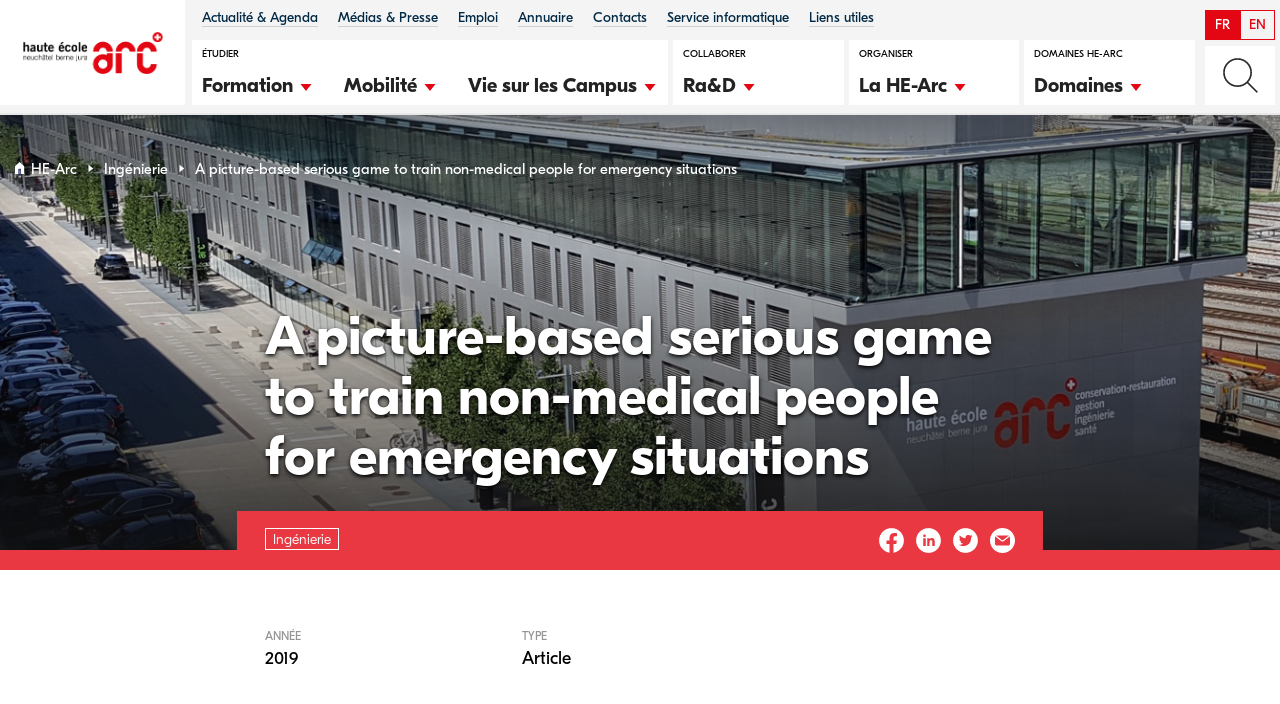

--- FILE ---
content_type: text/html; charset=UTF-8
request_url: https://www.he-arc.ch/publications/a-picture-based-serious-game-to-train-non-medical-people-for-emergency-situations/
body_size: 20425
content:

<!doctype html>
<!--[if lt IE 9]><html class="no-js no-svg ie lt-ie9 lt-ie8 lt-ie7" lang="fr-FR"> <![endif]-->
<!--[if IE 9]><html class="no-js no-svg ie ie9 lt-ie9 lt-ie8" lang="fr-FR"> <![endif]-->
<!--[if gt IE 9]><!--><html class="no-js no-svg" lang="fr-FR"> <!--<![endif]-->
<head>
    <!--
                                                                                                                                                                                (@@@@@@@@@@@@@@@@@@@@@%.
                                                                                                                                                                                .#@@@@@@@@@@@@@@@@@@@@&(
                                                                                                                                        ,#@@@@#,                   ./@@@@&*     /&@@@@@@@@@@@@@@@@@@@@%*
                                                                                                    ,(%@@@@@@@&#*.                    /&@@@@@%.                .(@@@@@@&      %@@@@@@#
                                                                                                *&@@@@@@@@@@@@@@@@@&(                 #@@@@@@@&.              #@@@@@@@&/     ,&@@@@@&/
                                                                        (@@@@@@@@@@@@@@@@@&  ,#@@@@@@@&/,.  ./%@@@@@@@#,             *%@@@@@@@@%,          .(@@@@@@@@@%.    .(@@@@@@(.
                                                /#%%#.     ./%%%%#/      .%@@@@@@@@@@@@@@@@&( (&@@@@@#.            (@@@@@%*            (&@@@@@@@@@#,       .%@@@@@@@@@@@#     .@@@@@@@@@@@@@@@@@@(
                                                &@@@(    *@@@@@&,              .#@@@@/      .(@@@@@#,               *%@@@@%,          .&@@@@@@@@@@@#,    .#@@@@@@@@@@@@%*    ./@@@@@@@@@@@@@@@@@&*
                                *%@@(.       *&@@&, *%@@@@&/                 *%@@@%,      ,@@@@@%.                ./@@@@&*          /@@@@@@((@@@@@%. .#@@@@@@@/&@@@@@(.    ,%@@@@@@#(/////////*.
                        ,/,      (@@@,       .%@@@@%@@@@@/.                   #@@@@/.      *@@@@&/                 ./@@@@&*         .&@@@@@#.,(@@@@@&&@@@@@@%/ /&@@@@@*     *@@@@@@@.
                    *%@@@,    ,#@@#.       ,@@@@@@@@#.                     ,&@@@@,       ,@@@@@#.                /@@@@@%.         *@@@@@@*  .#@@@@@@@@@@&,  .&@@@@@(,    ,#@@@@@@(.
            /&@@@@@#. (&@@@@#,   /&@@*       .(@@@#*&@@@&*                    /&@@@#.       .(@@@@@#,             .%@@@@@#,         ,#@@@@@&.    %@@@@@@@&*    *@@@@@@*     /&@@@@@&,
            /@&.  ,&@@/.*@@/   %@@&        *&@@&/  ,%@@@&*                 .@@@@&,          (&@@@@@%*        .(@@@@@@@/.          *@@@@@&/      #@@@@%*     .#@@@@@&,     #@@@@@@@%%%%%%%%%%%%%%(.
            .(&/  (@@@@@@@@@%* *&@&(       ./@@@#,    *&@@@%*               *@@@@&            .(@@@@@@@@@@@@@@@@@@@@&/            .(@@@@@&.                  *@@@@@@/.    *%@@@@@@@@@@@@@@@@@@@@@%
            *%&.,%@&/     ,%@%.#@@@@@@@@@@**#@@@/       *@@@@@,            ,#@@@&*                *%@@@@@@@@@@@@@#,               *%@@@@&(                  .(@@@@@&.     #@@@@@@@@@@@@@@@@@@@@@%*

        .,,,,,,,,,,,,,,,,,,,,,,,,,,,,,,,,,,,,,,,,,,,,,,,,,,,,,,,,,,,,,,,,,,,,,,,,,,,,,,,,,,,,,,,,,,,,,,,,,,,,,,,,,,,,,,,,,,,,,,,,,,,,,,,,,,,,,,,,,,,,,,,,,,,,,,,,,,,,,,,,,,,,,,,,,,,,,,,,,,,,,,,,,,,,,,,,,..
        /@@@@@@@@@@@@@@@@@@@@@@@@@@@@@@@@@@@@@@@@@@@@@@@@@@@@@@@@@@@@@@@@@@@@@@@@@@@@@@@@@@@@@@@@@@@@@@@@@@@@@@@@@@@@@@@@@@@@@@@@@@@@@@@@@@@@@@@@@@@@@@@@@@@@@@@@@@@@@@@@@@@@@@@@@@@@@&%%(//*,,
        ,#@@@@@@@@@@@@@@@@@@@@@@@@@@@@@@@@@@@@@@@@@@@@@@@@@@@@@@@@@@@@@@@@@@@@@@@@@@@@@@@@@@@@@@@@@@@@@@@@@@@@@@@@@@@@@@@@@@@@@@@@@@@@@@@@@@@@@@@@@@@@@@@@@@@@@%%#(//,,.
        /&@@@@@@@@@@@@@@@@@@@@@@@@@@@@@@@@@@@@@@@@@@@@@@@@@@@@@@@@@@@@@@@@@@@@@@@@@@@@@@@@@@@@@@@@@@@@@@@@@@@@@@@@@@@@@@@@@@@@@@@@@@@@@%%#(//,,.
        #@@@@@@@@@@@@@@@@@@@@@@@@@@@@@@@@@@@@@@@@@@@@@@@@@@@@@@@@@@@@@@@@@@@@@@@@@@@@@@@@@@@@@@@@@@@@@@@@@@@@@@&%#//**,,
    ,%@@@@@@@@@@@@@@@@@@@@@@@@@@@@@@@@@@@@@@@@@@@@@@@@@@@@@@@@@@@@@@@@@@@@@@@@@@@@@@%%#(//,,.
    (&@@@@@@@@@@@@@@@@@@@@@@@@@@@@@@@@@@@@@@@@@@@@@@@@@@@@@@%%#(//,,.
    &@@@@@@@@@@@@@@@@@@@@@@@@@@@@@@@%%#//*,,.
    ,&@@@@@@@%%#(/*,,.
    -->
    <meta charset="UTF-8" />
    <link rel="stylesheet" href="https://www.he-arc.ch/wp-content/themes/he-arc/style.css" type="text/css" media="screen" />
    <meta http-equiv="Content-Type" content="text/html; charset=UTF-8" />
    <meta http-equiv="X-UA-Compatible" content="IE=edge">
    <meta name="viewport" content="width=device-width, initial-scale=1">
    <link rel="author" href="https://www.he-arc.ch/wp-content/themes/he-arc/humans.txt" />
    <link rel="pingback" href="https://www.he-arc.ch/xmlrpc.php" />
    <link rel="profile" href="http://gmpg.org/xfn/11">
    <meta name='robots' content='index, follow, max-image-preview:large, max-snippet:-1, max-video-preview:-1' />

<!-- Google Tag Manager for WordPress by gtm4wp.com -->
<script data-cfasync="false" data-pagespeed-no-defer>
	var gtm4wp_datalayer_name = "dataLayer";
	var dataLayer = dataLayer || [];
</script>
<!-- End Google Tag Manager for WordPress by gtm4wp.com -->
	<!-- This site is optimized with the Yoast SEO plugin v26.6 - https://yoast.com/wordpress/plugins/seo/ -->
	<title>A picture-based serious game to train non-medical people for emergency situations - Haute-Ecole Arc</title>
	<link rel="canonical" href="https://www.he-arc.ch/publications/a-picture-based-serious-game-to-train-non-medical-people-for-emergency-situations/" />
	<meta property="og:locale" content="fr_FR" />
	<meta property="og:type" content="article" />
	<meta property="og:title" content="A picture-based serious game to train non-medical people for emergency situations - Haute-Ecole Arc" />
	<meta property="og:description" content="In :&nbsp; Proceedings of 2019 IEEE 7th International Conference on Serious Games and Applications for Health (SeGAH), Kyoto, Japan, 5-7 august Read the publication" />
	<meta property="og:url" content="https://www.he-arc.ch/publications/a-picture-based-serious-game-to-train-non-medical-people-for-emergency-situations/" />
	<meta property="og:site_name" content="Haute-Ecole Arc" />
	<meta property="og:image" content="https://www.he-arc.ch/wp-content/uploads/2021/07/news-header-1.jpg" />
	<meta property="og:image:width" content="1440" />
	<meta property="og:image:height" content="460" />
	<meta property="og:image:type" content="image/jpeg" />
	<meta name="twitter:card" content="summary_large_image" />
	<script type="application/ld+json" class="yoast-schema-graph">{"@context":"https://schema.org","@graph":[{"@type":"WebPage","@id":"https://www.he-arc.ch/publications/a-picture-based-serious-game-to-train-non-medical-people-for-emergency-situations/","url":"https://www.he-arc.ch/publications/a-picture-based-serious-game-to-train-non-medical-people-for-emergency-situations/","name":"A picture-based serious game to train non-medical people for emergency situations - Haute-Ecole Arc","isPartOf":{"@id":"https://www.he-arc.ch/#website"},"primaryImageOfPage":{"@id":"https://www.he-arc.ch/publications/a-picture-based-serious-game-to-train-non-medical-people-for-emergency-situations/#primaryimage"},"image":{"@id":"https://www.he-arc.ch/publications/a-picture-based-serious-game-to-train-non-medical-people-for-emergency-situations/#primaryimage"},"thumbnailUrl":"https://www.he-arc.ch/wp-content/uploads/2021/07/news-header-1.jpg","datePublished":"2020-01-28T14:51:00+00:00","breadcrumb":{"@id":"https://www.he-arc.ch/publications/a-picture-based-serious-game-to-train-non-medical-people-for-emergency-situations/#breadcrumb"},"inLanguage":"fr-FR","potentialAction":[{"@type":"ReadAction","target":["https://www.he-arc.ch/publications/a-picture-based-serious-game-to-train-non-medical-people-for-emergency-situations/"]}]},{"@type":"ImageObject","inLanguage":"fr-FR","@id":"https://www.he-arc.ch/publications/a-picture-based-serious-game-to-train-non-medical-people-for-emergency-situations/#primaryimage","url":"https://www.he-arc.ch/wp-content/uploads/2021/07/news-header-1.jpg","contentUrl":"https://www.he-arc.ch/wp-content/uploads/2021/07/news-header-1.jpg","width":1440,"height":460},{"@type":"BreadcrumbList","@id":"https://www.he-arc.ch/publications/a-picture-based-serious-game-to-train-non-medical-people-for-emergency-situations/#breadcrumb","itemListElement":[{"@type":"ListItem","position":1,"name":"Accueil","item":"https://www.he-arc.ch/"},{"@type":"ListItem","position":2,"name":"Publications","item":"https://www.he-arc.ch/publications/"},{"@type":"ListItem","position":3,"name":"A picture-based serious game to train non-medical people for emergency situations"}]},{"@type":"WebSite","@id":"https://www.he-arc.ch/#website","url":"https://www.he-arc.ch/","name":"Haute-Ecole Arc","description":"Haute école spécialisée Suisse. Gestion, Ingénierie, Santé, Conservation-​restauration.","publisher":{"@id":"https://www.he-arc.ch/#organization"},"potentialAction":[{"@type":"SearchAction","target":{"@type":"EntryPoint","urlTemplate":"https://www.he-arc.ch/?s={search_term_string}"},"query-input":{"@type":"PropertyValueSpecification","valueRequired":true,"valueName":"search_term_string"}}],"inLanguage":"fr-FR"},{"@type":"Organization","@id":"https://www.he-arc.ch/#organization","name":"Haute Ecole Arc","url":"https://www.he-arc.ch/","logo":{"@type":"ImageObject","inLanguage":"fr-FR","@id":"https://www.he-arc.ch/#/schema/logo/image/","url":"https://www.he-arc.ch/wp-content/uploads/2022/01/logo-he-arc.svg","contentUrl":"https://www.he-arc.ch/wp-content/uploads/2022/01/logo-he-arc.svg","width":140,"height":42,"caption":"Haute Ecole Arc"},"image":{"@id":"https://www.he-arc.ch/#/schema/logo/image/"}}]}</script>
	<!-- / Yoast SEO plugin. -->


<link rel='dns-prefetch' href='//player.vimeo.com' />
<link rel='dns-prefetch' href='//static.elfsight.com' />

<link rel="alternate" type="application/rss+xml" title="Haute-Ecole Arc &raquo; Flux" href="https://www.he-arc.ch/feed/" />
<link rel="alternate" type="application/rss+xml" title="Haute-Ecole Arc &raquo; Flux des commentaires" href="https://www.he-arc.ch/comments/feed/" />
<link rel="alternate" type="application/rss+xml" title="Haute-Ecole Arc &raquo; A picture-based serious game to train non-medical people for emergency situations Flux des commentaires" href="https://www.he-arc.ch/publications/a-picture-based-serious-game-to-train-non-medical-people-for-emergency-situations/feed/" />
<link rel="alternate" title="oEmbed (JSON)" type="application/json+oembed" href="https://www.he-arc.ch/wp-json/oembed/1.0/embed?url=https%3A%2F%2Fwww.he-arc.ch%2Fpublications%2Fa-picture-based-serious-game-to-train-non-medical-people-for-emergency-situations%2F" />
<link rel="alternate" title="oEmbed (XML)" type="text/xml+oembed" href="https://www.he-arc.ch/wp-json/oembed/1.0/embed?url=https%3A%2F%2Fwww.he-arc.ch%2Fpublications%2Fa-picture-based-serious-game-to-train-non-medical-people-for-emergency-situations%2F&#038;format=xml" />
<style id='wp-img-auto-sizes-contain-inline-css' type='text/css'>
img:is([sizes=auto i],[sizes^="auto," i]){contain-intrinsic-size:3000px 1500px}
/*# sourceURL=wp-img-auto-sizes-contain-inline-css */
</style>
<link rel='stylesheet' id='sby_styles-css' href='https://www.he-arc.ch/wp-content/plugins/youtube-feed-pro/css/sb-youtube.min.css?ver=1.4' type='text/css' media='all' />
<style id='wp-emoji-styles-inline-css' type='text/css'>

	img.wp-smiley, img.emoji {
		display: inline !important;
		border: none !important;
		box-shadow: none !important;
		height: 1em !important;
		width: 1em !important;
		margin: 0 0.07em !important;
		vertical-align: -0.1em !important;
		background: none !important;
		padding: 0 !important;
	}
/*# sourceURL=wp-emoji-styles-inline-css */
</style>
<link rel='stylesheet' id='wp-block-library-css' href='https://www.he-arc.ch/wp-includes/css/dist/block-library/style.min.css?ver=6.9' type='text/css' media='all' />
<style id='global-styles-inline-css' type='text/css'>
:root{--wp--preset--aspect-ratio--square: 1;--wp--preset--aspect-ratio--4-3: 4/3;--wp--preset--aspect-ratio--3-4: 3/4;--wp--preset--aspect-ratio--3-2: 3/2;--wp--preset--aspect-ratio--2-3: 2/3;--wp--preset--aspect-ratio--16-9: 16/9;--wp--preset--aspect-ratio--9-16: 9/16;--wp--preset--gradient--vivid-cyan-blue-to-vivid-purple: linear-gradient(135deg,rgb(6,147,227) 0%,rgb(155,81,224) 100%);--wp--preset--gradient--light-green-cyan-to-vivid-green-cyan: linear-gradient(135deg,rgb(122,220,180) 0%,rgb(0,208,130) 100%);--wp--preset--gradient--luminous-vivid-amber-to-luminous-vivid-orange: linear-gradient(135deg,rgb(252,185,0) 0%,rgb(255,105,0) 100%);--wp--preset--gradient--luminous-vivid-orange-to-vivid-red: linear-gradient(135deg,rgb(255,105,0) 0%,rgb(207,46,46) 100%);--wp--preset--gradient--very-light-gray-to-cyan-bluish-gray: linear-gradient(135deg,rgb(238,238,238) 0%,rgb(169,184,195) 100%);--wp--preset--gradient--cool-to-warm-spectrum: linear-gradient(135deg,rgb(74,234,220) 0%,rgb(151,120,209) 20%,rgb(207,42,186) 40%,rgb(238,44,130) 60%,rgb(251,105,98) 80%,rgb(254,248,76) 100%);--wp--preset--gradient--blush-light-purple: linear-gradient(135deg,rgb(255,206,236) 0%,rgb(152,150,240) 100%);--wp--preset--gradient--blush-bordeaux: linear-gradient(135deg,rgb(254,205,165) 0%,rgb(254,45,45) 50%,rgb(107,0,62) 100%);--wp--preset--gradient--luminous-dusk: linear-gradient(135deg,rgb(255,203,112) 0%,rgb(199,81,192) 50%,rgb(65,88,208) 100%);--wp--preset--gradient--pale-ocean: linear-gradient(135deg,rgb(255,245,203) 0%,rgb(182,227,212) 50%,rgb(51,167,181) 100%);--wp--preset--gradient--electric-grass: linear-gradient(135deg,rgb(202,248,128) 0%,rgb(113,206,126) 100%);--wp--preset--gradient--midnight: linear-gradient(135deg,rgb(2,3,129) 0%,rgb(40,116,252) 100%);--wp--preset--font-size--small: 13px;--wp--preset--font-size--medium: 20px;--wp--preset--font-size--large: 36px;--wp--preset--font-size--x-large: 42px;--wp--preset--spacing--20: 0.44rem;--wp--preset--spacing--30: 0.67rem;--wp--preset--spacing--40: 1rem;--wp--preset--spacing--50: 1.5rem;--wp--preset--spacing--60: 2.25rem;--wp--preset--spacing--70: 3.38rem;--wp--preset--spacing--80: 5.06rem;--wp--preset--shadow--natural: 6px 6px 9px rgba(0, 0, 0, 0.2);--wp--preset--shadow--deep: 12px 12px 50px rgba(0, 0, 0, 0.4);--wp--preset--shadow--sharp: 6px 6px 0px rgba(0, 0, 0, 0.2);--wp--preset--shadow--outlined: 6px 6px 0px -3px rgb(255, 255, 255), 6px 6px rgb(0, 0, 0);--wp--preset--shadow--crisp: 6px 6px 0px rgb(0, 0, 0);}:where(.is-layout-flex){gap: 0.5em;}:where(.is-layout-grid){gap: 0.5em;}body .is-layout-flex{display: flex;}.is-layout-flex{flex-wrap: wrap;align-items: center;}.is-layout-flex > :is(*, div){margin: 0;}body .is-layout-grid{display: grid;}.is-layout-grid > :is(*, div){margin: 0;}:where(.wp-block-columns.is-layout-flex){gap: 2em;}:where(.wp-block-columns.is-layout-grid){gap: 2em;}:where(.wp-block-post-template.is-layout-flex){gap: 1.25em;}:where(.wp-block-post-template.is-layout-grid){gap: 1.25em;}.has-vivid-cyan-blue-to-vivid-purple-gradient-background{background: var(--wp--preset--gradient--vivid-cyan-blue-to-vivid-purple) !important;}.has-light-green-cyan-to-vivid-green-cyan-gradient-background{background: var(--wp--preset--gradient--light-green-cyan-to-vivid-green-cyan) !important;}.has-luminous-vivid-amber-to-luminous-vivid-orange-gradient-background{background: var(--wp--preset--gradient--luminous-vivid-amber-to-luminous-vivid-orange) !important;}.has-luminous-vivid-orange-to-vivid-red-gradient-background{background: var(--wp--preset--gradient--luminous-vivid-orange-to-vivid-red) !important;}.has-very-light-gray-to-cyan-bluish-gray-gradient-background{background: var(--wp--preset--gradient--very-light-gray-to-cyan-bluish-gray) !important;}.has-cool-to-warm-spectrum-gradient-background{background: var(--wp--preset--gradient--cool-to-warm-spectrum) !important;}.has-blush-light-purple-gradient-background{background: var(--wp--preset--gradient--blush-light-purple) !important;}.has-blush-bordeaux-gradient-background{background: var(--wp--preset--gradient--blush-bordeaux) !important;}.has-luminous-dusk-gradient-background{background: var(--wp--preset--gradient--luminous-dusk) !important;}.has-pale-ocean-gradient-background{background: var(--wp--preset--gradient--pale-ocean) !important;}.has-electric-grass-gradient-background{background: var(--wp--preset--gradient--electric-grass) !important;}.has-midnight-gradient-background{background: var(--wp--preset--gradient--midnight) !important;}.has-small-font-size{font-size: var(--wp--preset--font-size--small) !important;}.has-medium-font-size{font-size: var(--wp--preset--font-size--medium) !important;}.has-large-font-size{font-size: var(--wp--preset--font-size--large) !important;}.has-x-large-font-size{font-size: var(--wp--preset--font-size--x-large) !important;}
/*# sourceURL=global-styles-inline-css */
</style>

<style id='classic-theme-styles-inline-css' type='text/css'>
/*! This file is auto-generated */
.wp-block-button__link{color:#fff;background-color:#32373c;border-radius:9999px;box-shadow:none;text-decoration:none;padding:calc(.667em + 2px) calc(1.333em + 2px);font-size:1.125em}.wp-block-file__button{background:#32373c;color:#fff;text-decoration:none}
/*# sourceURL=/wp-includes/css/classic-themes.min.css */
</style>
<link data-minify="1" rel='stylesheet' id='hashabr-block-style-css' href='https://www.he-arc.ch/wp-content/cache/min/1/wp-content/plugins/hashbar-wp-notification-bar/assets/css/block-style-index.css?ver=1768481106' type='text/css' media='all' />
<link data-minify="1" rel='stylesheet' id='hashbar-frontend-css' href='https://www.he-arc.ch/wp-content/cache/min/1/wp-content/plugins/hashbar-wp-notification-bar/assets/css/frontend.css?ver=1768481106' type='text/css' media='all' />
<link rel='stylesheet' id='wp-components-css' href='https://www.he-arc.ch/wp-includes/css/dist/components/style.min.css?ver=6.9' type='text/css' media='all' />
<link rel='stylesheet' id='wp-preferences-css' href='https://www.he-arc.ch/wp-includes/css/dist/preferences/style.min.css?ver=6.9' type='text/css' media='all' />
<link rel='stylesheet' id='wp-block-editor-css' href='https://www.he-arc.ch/wp-includes/css/dist/block-editor/style.min.css?ver=6.9' type='text/css' media='all' />
<link data-minify="1" rel='stylesheet' id='popup-maker-block-library-style-css' href='https://www.he-arc.ch/wp-content/cache/min/1/wp-content/plugins/popup-maker/dist/packages/block-library-style.css?ver=1768481106' type='text/css' media='all' />
<link data-minify="1" rel='stylesheet' id='dashicons-css' href='https://www.he-arc.ch/wp-content/cache/min/1/wp-includes/css/dashicons.min.css?ver=1768481106' type='text/css' media='all' />
<link rel='stylesheet' id='admin-bar-css' href='https://www.he-arc.ch/wp-includes/css/admin-bar.min.css?ver=6.9' type='text/css' media='all' />
<style id='admin-bar-inline-css' type='text/css'>

    /* Hide CanvasJS credits for P404 charts specifically */
    #p404RedirectChart .canvasjs-chart-credit {
        display: none !important;
    }
    
    #p404RedirectChart canvas {
        border-radius: 6px;
    }

    .p404-redirect-adminbar-weekly-title {
        font-weight: bold;
        font-size: 14px;
        color: #fff;
        margin-bottom: 6px;
    }

    #wpadminbar #wp-admin-bar-p404_free_top_button .ab-icon:before {
        content: "\f103";
        color: #dc3545;
        top: 3px;
    }
    
    #wp-admin-bar-p404_free_top_button .ab-item {
        min-width: 80px !important;
        padding: 0px !important;
    }
    
    /* Ensure proper positioning and z-index for P404 dropdown */
    .p404-redirect-adminbar-dropdown-wrap { 
        min-width: 0; 
        padding: 0;
        position: static !important;
    }
    
    #wpadminbar #wp-admin-bar-p404_free_top_button_dropdown {
        position: static !important;
    }
    
    #wpadminbar #wp-admin-bar-p404_free_top_button_dropdown .ab-item {
        padding: 0 !important;
        margin: 0 !important;
    }
    
    .p404-redirect-dropdown-container {
        min-width: 340px;
        padding: 18px 18px 12px 18px;
        background: #23282d !important;
        color: #fff;
        border-radius: 12px;
        box-shadow: 0 8px 32px rgba(0,0,0,0.25);
        margin-top: 10px;
        position: relative !important;
        z-index: 999999 !important;
        display: block !important;
        border: 1px solid #444;
    }
    
    /* Ensure P404 dropdown appears on hover */
    #wpadminbar #wp-admin-bar-p404_free_top_button .p404-redirect-dropdown-container { 
        display: none !important;
    }
    
    #wpadminbar #wp-admin-bar-p404_free_top_button:hover .p404-redirect-dropdown-container { 
        display: block !important;
    }
    
    #wpadminbar #wp-admin-bar-p404_free_top_button:hover #wp-admin-bar-p404_free_top_button_dropdown .p404-redirect-dropdown-container {
        display: block !important;
    }
    
    .p404-redirect-card {
        background: #2c3338;
        border-radius: 8px;
        padding: 18px 18px 12px 18px;
        box-shadow: 0 2px 8px rgba(0,0,0,0.07);
        display: flex;
        flex-direction: column;
        align-items: flex-start;
        border: 1px solid #444;
    }
    
    .p404-redirect-btn {
        display: inline-block;
        background: #dc3545;
        color: #fff !important;
        font-weight: bold;
        padding: 5px 22px;
        border-radius: 8px;
        text-decoration: none;
        font-size: 17px;
        transition: background 0.2s, box-shadow 0.2s;
        margin-top: 8px;
        box-shadow: 0 2px 8px rgba(220,53,69,0.15);
        text-align: center;
        line-height: 1.6;
    }
    
    .p404-redirect-btn:hover {
        background: #c82333;
        color: #fff !important;
        box-shadow: 0 4px 16px rgba(220,53,69,0.25);
    }
    
    /* Prevent conflicts with other admin bar dropdowns */
    #wpadminbar .ab-top-menu > li:hover > .ab-item,
    #wpadminbar .ab-top-menu > li.hover > .ab-item {
        z-index: auto;
    }
    
    #wpadminbar #wp-admin-bar-p404_free_top_button:hover > .ab-item {
        z-index: 999998 !important;
    }
    
/*# sourceURL=admin-bar-inline-css */
</style>
<link rel='stylesheet' id='mgl-css-css' href='https://www.he-arc.ch/wp-content/plugins/meow-gallery/app/style.min.css?ver=1766148154' type='text/css' media='all' />
<link data-minify="1" rel='stylesheet' id='cms-navigation-style-base-css' href='https://www.he-arc.ch/wp-content/cache/min/1/wp-content/plugins/wpml-cms-nav/res/css/cms-navigation-base.css?ver=1768481106' type='text/css' media='screen' />
<link data-minify="1" rel='stylesheet' id='cms-navigation-style-css' href='https://www.he-arc.ch/wp-content/cache/min/1/wp-content/plugins/wpml-cms-nav/res/css/cms-navigation.css?ver=1768481106' type='text/css' media='screen' />
<link rel='stylesheet' id='modaal-css' href='https://www.he-arc.ch/wp-content/themes/he-arc/static/node_modules/modaal/dist/css/modaal.min.css?ver=6.9' type='text/css' media='all' />
<link data-minify="1" rel='stylesheet' id='swiper-css' href='https://www.he-arc.ch/wp-content/cache/min/1/wp-content/themes/he-arc/static/node_modules/swiper/swiper.min.css?ver=1768481106' type='text/css' media='all' />
<link data-minify="1" rel='stylesheet' id='color_management-css' href='https://www.he-arc.ch/wp-content/cache/min/1/wp-content/themes/he-arc/static/css/color-management.css?ver=1768481106' type='text/css' media='all' />
<link data-minify="1" rel='stylesheet' id='styles-css' href='https://www.he-arc.ch/wp-content/cache/min/1/wp-content/themes/he-arc/static/css/styles.css?ver=1768481106' type='text/css' media='all' />
<script type="text/javascript" id="wpml-cookie-js-extra">
/* <![CDATA[ */
var wpml_cookies = {"wp-wpml_current_language":{"value":"fr","expires":1,"path":"/"}};
var wpml_cookies = {"wp-wpml_current_language":{"value":"fr","expires":1,"path":"/"}};
//# sourceURL=wpml-cookie-js-extra
/* ]]> */
</script>
<script type="text/javascript" src="https://www.he-arc.ch/wp-content/plugins/sitepress-multilingual-cms/res/js/cookies/language-cookie.js?ver=486900" id="wpml-cookie-js" defer="defer" data-wp-strategy="defer"></script>
<script type="text/javascript" src="https://www.he-arc.ch/wp-includes/js/dist/vendor/react.min.js?ver=18.3.1.1" id="react-js"></script>
<script type="text/javascript" src="https://www.he-arc.ch/wp-includes/js/dist/vendor/react-jsx-runtime.min.js?ver=18.3.1" id="react-jsx-runtime-js"></script>
<script type="text/javascript" src="https://www.he-arc.ch/wp-includes/js/dist/autop.min.js?ver=9fb50649848277dd318d" id="wp-autop-js"></script>
<script type="text/javascript" src="https://www.he-arc.ch/wp-includes/js/dist/blob.min.js?ver=9113eed771d446f4a556" id="wp-blob-js"></script>
<script type="text/javascript" src="https://www.he-arc.ch/wp-includes/js/dist/block-serialization-default-parser.min.js?ver=14d44daebf663d05d330" id="wp-block-serialization-default-parser-js"></script>
<script type="text/javascript" src="https://www.he-arc.ch/wp-includes/js/dist/hooks.min.js?ver=dd5603f07f9220ed27f1" id="wp-hooks-js"></script>
<script type="text/javascript" src="https://www.he-arc.ch/wp-includes/js/dist/deprecated.min.js?ver=e1f84915c5e8ae38964c" id="wp-deprecated-js"></script>
<script type="text/javascript" src="https://www.he-arc.ch/wp-includes/js/dist/dom.min.js?ver=26edef3be6483da3de2e" id="wp-dom-js"></script>
<script type="text/javascript" src="https://www.he-arc.ch/wp-includes/js/dist/vendor/react-dom.min.js?ver=18.3.1.1" id="react-dom-js"></script>
<script type="text/javascript" src="https://www.he-arc.ch/wp-includes/js/dist/escape-html.min.js?ver=6561a406d2d232a6fbd2" id="wp-escape-html-js"></script>
<script type="text/javascript" src="https://www.he-arc.ch/wp-includes/js/dist/element.min.js?ver=6a582b0c827fa25df3dd" id="wp-element-js"></script>
<script type="text/javascript" src="https://www.he-arc.ch/wp-includes/js/dist/is-shallow-equal.min.js?ver=e0f9f1d78d83f5196979" id="wp-is-shallow-equal-js"></script>
<script type="text/javascript" src="https://www.he-arc.ch/wp-includes/js/dist/i18n.min.js?ver=c26c3dc7bed366793375" id="wp-i18n-js"></script>
<script type="text/javascript" id="wp-i18n-js-after">
/* <![CDATA[ */
wp.i18n.setLocaleData( { 'text direction\u0004ltr': [ 'ltr' ] } );
//# sourceURL=wp-i18n-js-after
/* ]]> */
</script>
<script type="text/javascript" id="wp-keycodes-js-translations">
/* <![CDATA[ */
( function( domain, translations ) {
	var localeData = translations.locale_data[ domain ] || translations.locale_data.messages;
	localeData[""].domain = domain;
	wp.i18n.setLocaleData( localeData, domain );
} )( "default", {"translation-revision-date":"2025-12-10 11:15:06+0000","generator":"GlotPress\/4.0.3","domain":"messages","locale_data":{"messages":{"":{"domain":"messages","plural-forms":"nplurals=2; plural=n > 1;","lang":"fr"},"Tilde":["Tilde"],"Backtick":["Retour arri\u00e8re"],"Period":["P\u00e9riode"],"Comma":["Virgule"]}},"comment":{"reference":"wp-includes\/js\/dist\/keycodes.js"}} );
//# sourceURL=wp-keycodes-js-translations
/* ]]> */
</script>
<script type="text/javascript" src="https://www.he-arc.ch/wp-includes/js/dist/keycodes.min.js?ver=34c8fb5e7a594a1c8037" id="wp-keycodes-js"></script>
<script type="text/javascript" src="https://www.he-arc.ch/wp-includes/js/dist/priority-queue.min.js?ver=2d59d091223ee9a33838" id="wp-priority-queue-js"></script>
<script type="text/javascript" src="https://www.he-arc.ch/wp-includes/js/dist/compose.min.js?ver=7a9b375d8c19cf9d3d9b" id="wp-compose-js"></script>
<script type="text/javascript" src="https://www.he-arc.ch/wp-includes/js/dist/private-apis.min.js?ver=4f465748bda624774139" id="wp-private-apis-js"></script>
<script type="text/javascript" src="https://www.he-arc.ch/wp-includes/js/dist/redux-routine.min.js?ver=8bb92d45458b29590f53" id="wp-redux-routine-js"></script>
<script type="text/javascript" src="https://www.he-arc.ch/wp-includes/js/dist/data.min.js?ver=f940198280891b0b6318" id="wp-data-js"></script>
<script type="text/javascript" id="wp-data-js-after">
/* <![CDATA[ */
( function() {
	var userId = 0;
	var storageKey = "WP_DATA_USER_" + userId;
	wp.data
		.use( wp.data.plugins.persistence, { storageKey: storageKey } );
} )();
//# sourceURL=wp-data-js-after
/* ]]> */
</script>
<script type="text/javascript" src="https://www.he-arc.ch/wp-includes/js/dist/html-entities.min.js?ver=e8b78b18a162491d5e5f" id="wp-html-entities-js"></script>
<script type="text/javascript" src="https://www.he-arc.ch/wp-includes/js/dist/dom-ready.min.js?ver=f77871ff7694fffea381" id="wp-dom-ready-js"></script>
<script type="text/javascript" id="wp-a11y-js-translations">
/* <![CDATA[ */
( function( domain, translations ) {
	var localeData = translations.locale_data[ domain ] || translations.locale_data.messages;
	localeData[""].domain = domain;
	wp.i18n.setLocaleData( localeData, domain );
} )( "default", {"translation-revision-date":"2025-12-10 11:15:06+0000","generator":"GlotPress\/4.0.3","domain":"messages","locale_data":{"messages":{"":{"domain":"messages","plural-forms":"nplurals=2; plural=n > 1;","lang":"fr"},"Notifications":["Notifications"]}},"comment":{"reference":"wp-includes\/js\/dist\/a11y.js"}} );
//# sourceURL=wp-a11y-js-translations
/* ]]> */
</script>
<script type="text/javascript" src="https://www.he-arc.ch/wp-includes/js/dist/a11y.min.js?ver=cb460b4676c94bd228ed" id="wp-a11y-js"></script>
<script type="text/javascript" id="wp-rich-text-js-translations">
/* <![CDATA[ */
( function( domain, translations ) {
	var localeData = translations.locale_data[ domain ] || translations.locale_data.messages;
	localeData[""].domain = domain;
	wp.i18n.setLocaleData( localeData, domain );
} )( "default", {"translation-revision-date":"2025-12-10 11:15:06+0000","generator":"GlotPress\/4.0.3","domain":"messages","locale_data":{"messages":{"":{"domain":"messages","plural-forms":"nplurals=2; plural=n > 1;","lang":"fr"},"%s applied.":["%s appliqu\u00e9."],"%s removed.":["%s retir\u00e9."]}},"comment":{"reference":"wp-includes\/js\/dist\/rich-text.js"}} );
//# sourceURL=wp-rich-text-js-translations
/* ]]> */
</script>
<script type="text/javascript" src="https://www.he-arc.ch/wp-includes/js/dist/rich-text.min.js?ver=5bdbb44f3039529e3645" id="wp-rich-text-js"></script>
<script type="text/javascript" src="https://www.he-arc.ch/wp-includes/js/dist/shortcode.min.js?ver=0b3174183b858f2df320" id="wp-shortcode-js"></script>
<script type="text/javascript" src="https://www.he-arc.ch/wp-includes/js/dist/warning.min.js?ver=d69bc18c456d01c11d5a" id="wp-warning-js"></script>
<script type="text/javascript" id="wp-blocks-js-translations">
/* <![CDATA[ */
( function( domain, translations ) {
	var localeData = translations.locale_data[ domain ] || translations.locale_data.messages;
	localeData[""].domain = domain;
	wp.i18n.setLocaleData( localeData, domain );
} )( "default", {"translation-revision-date":"2025-12-10 11:15:06+0000","generator":"GlotPress\/4.0.3","domain":"messages","locale_data":{"messages":{"":{"domain":"messages","plural-forms":"nplurals=2; plural=n > 1;","lang":"fr"},"%1$s Block. Row %2$d":["Bloc %1$s. Ligne %2$d"],"Design":["Apparence"],"%s Block":["Bloc %s"],"%1$s Block. %2$s":["Bloc %1$s. %2$s"],"%1$s Block. Column %2$d":["%1$s bloc. Colonne %2$d"],"%1$s Block. Column %2$d. %3$s":["Bloc %1$s. Colonne %2$d. %3$s"],"%1$s Block. Row %2$d. %3$s":["Bloc %1$s. Ligne %2$d. %3$s"],"Reusable blocks":["Blocs r\u00e9utilisables"],"Embeds":["Contenus embarqu\u00e9s"],"Text":["Texte"],"Widgets":["Widgets"],"Theme":["Th\u00e8me"],"Media":["M\u00e9dias"]}},"comment":{"reference":"wp-includes\/js\/dist\/blocks.js"}} );
//# sourceURL=wp-blocks-js-translations
/* ]]> */
</script>
<script type="text/javascript" src="https://www.he-arc.ch/wp-includes/js/dist/blocks.min.js?ver=de131db49fa830bc97da" id="wp-blocks-js"></script>
<script type="text/javascript" src="https://www.he-arc.ch/wp-content/themes/he-arc/static/js/vendors/jquery-3.5.1.min.js?ver=3.5.1" id="jquery-js"></script>
<script type="text/javascript" id="hashbar-frontend-js-extra">
/* <![CDATA[ */
var hashbar_localize = {"dont_show_bar_after_close":"","notification_display_time":"400","bar_keep_closed":"","cookies_expire_time":"","cookies_expire_type":""};
//# sourceURL=hashbar-frontend-js-extra
/* ]]> */
</script>
<script type="text/javascript" src="https://www.he-arc.ch/wp-content/plugins/hashbar-wp-notification-bar/assets/js/frontend.js?ver=1.7.5" id="hashbar-frontend-js"></script>
<script type="text/javascript" src="https://www.he-arc.ch/wp-content/plugins/hashbar-wp-notification-bar/assets/js/js.cookie.min.js?ver=1.7.5" id="js-cookie-js"></script>
<script type="text/javascript" id="3d-flip-book-client-locale-loader-js-extra">
/* <![CDATA[ */
var FB3D_CLIENT_LOCALE = {"ajaxurl":"https://www.he-arc.ch/wp-admin/admin-ajax.php","dictionary":{"Table of contents":"Table of contents","Close":"Close","Bookmarks":"Bookmarks","Thumbnails":"Thumbnails","Search":"Search","Share":"Share","Facebook":"Facebook","Twitter":"Twitter","Email":"Email","Play":"Play","Previous page":"Previous page","Next page":"Next page","Zoom in":"Zoom in","Zoom out":"Zoom out","Fit view":"Fit view","Auto play":"Auto play","Full screen":"Full screen","More":"More","Smart pan":"Smart pan","Single page":"Single page","Sounds":"Sounds","Stats":"Stats","Print":"Print","Download":"Download","Goto first page":"Goto first page","Goto last page":"Goto last page"},"images":"https://www.he-arc.ch/wp-content/plugins/interactive-3d-flipbook-powered-physics-engine/assets/images/","jsData":{"urls":[],"posts":{"ids_mis":[],"ids":[]},"pages":[],"firstPages":[],"bookCtrlProps":[],"bookTemplates":[]},"key":"3d-flip-book","pdfJS":{"pdfJsLib":"https://www.he-arc.ch/wp-content/plugins/interactive-3d-flipbook-powered-physics-engine/assets/js/pdf.min.js?ver=4.3.136","pdfJsWorker":"https://www.he-arc.ch/wp-content/plugins/interactive-3d-flipbook-powered-physics-engine/assets/js/pdf.worker.js?ver=4.3.136","stablePdfJsLib":"https://www.he-arc.ch/wp-content/plugins/interactive-3d-flipbook-powered-physics-engine/assets/js/stable/pdf.min.js?ver=2.5.207","stablePdfJsWorker":"https://www.he-arc.ch/wp-content/plugins/interactive-3d-flipbook-powered-physics-engine/assets/js/stable/pdf.worker.js?ver=2.5.207","pdfJsCMapUrl":"https://www.he-arc.ch/wp-content/plugins/interactive-3d-flipbook-powered-physics-engine/assets/cmaps/"},"cacheurl":"https://www.he-arc.ch/wp-content/uploads/3d-flip-book/cache/","pluginsurl":"https://www.he-arc.ch/wp-content/plugins/","pluginurl":"https://www.he-arc.ch/wp-content/plugins/interactive-3d-flipbook-powered-physics-engine/","thumbnailSize":{"width":"150","height":"150"},"version":"1.16.17"};
//# sourceURL=3d-flip-book-client-locale-loader-js-extra
/* ]]> */
</script>
<script type="text/javascript" src="https://www.he-arc.ch/wp-content/plugins/interactive-3d-flipbook-powered-physics-engine/assets/js/client-locale-loader.js?ver=1.16.17" id="3d-flip-book-client-locale-loader-js" async="async" data-wp-strategy="async"></script>
<script type="text/javascript" src="https://static.elfsight.com/platform/platform.js?ver=6.9" id="elfsight-js"></script>
<link rel="https://api.w.org/" href="https://www.he-arc.ch/wp-json/" /><link rel="alternate" title="JSON" type="application/json" href="https://www.he-arc.ch/wp-json/wp/v2/he-arc_publication/17878" /><link rel="EditURI" type="application/rsd+xml" title="RSD" href="https://www.he-arc.ch/xmlrpc.php?rsd" />
<meta name="generator" content="WordPress 6.9" />
<link rel='shortlink' href='https://www.he-arc.ch/?p=17878' />
<meta name="generator" content="WPML ver:4.8.6 stt:1,4;" />

<!-- Google Tag Manager for WordPress by gtm4wp.com -->
<!-- GTM Container placement set to footer -->
<script data-cfasync="false" data-pagespeed-no-defer>
	var dataLayer_content = {"pagePostType":"he-arc_publication","pagePostType2":"single-he-arc_publication","pagePostAuthor":"David Dimarco"};
	dataLayer.push( dataLayer_content );
</script>
<script data-cfasync="false" data-pagespeed-no-defer>
(function(w,d,s,l,i){w[l]=w[l]||[];w[l].push({'gtm.start':
new Date().getTime(),event:'gtm.js'});var f=d.getElementsByTagName(s)[0],
j=d.createElement(s),dl=l!='dataLayer'?'&l='+l:'';j.async=true;j.src=
'//www.googletagmanager.com/gtm.js?id='+i+dl;f.parentNode.insertBefore(j,f);
})(window,document,'script','dataLayer','GTM-WMRHLNL');
</script>
<!-- End Google Tag Manager for WordPress by gtm4wp.com --><link rel="icon" href="https://www.he-arc.ch/wp-content/uploads/2021/12/cropped-hearc-icon-32x32.png" sizes="32x32" />
<link rel="icon" href="https://www.he-arc.ch/wp-content/uploads/2021/12/cropped-hearc-icon-192x192.png" sizes="192x192" />
<link rel="apple-touch-icon" href="https://www.he-arc.ch/wp-content/uploads/2021/12/cropped-hearc-icon-180x180.png" />
<meta name="msapplication-TileImage" content="https://www.he-arc.ch/wp-content/uploads/2021/12/cropped-hearc-icon-270x270.png" />
<noscript><style id="rocket-lazyload-nojs-css">.rll-youtube-player, [data-lazy-src]{display:none !important;}</style></noscript>
		  <!-- Matomo -->
  <script>
    var _paq = window._paq = window._paq || [];
    /* tracker methods like "setCustomDimension" should be called before "trackPageView" */
    _paq.push(['trackPageView']);
    _paq.push(['enableLinkTracking']);
    (function() {
      var u="//stats.he-arc.ch/";
      _paq.push(['setTrackerUrl', u+'matomo.php']);
      _paq.push(['setSiteId', '1']);
      var d=document, g=d.createElement('script'), s=d.getElementsByTagName('script')[0];
      g.async=true; g.src=u+'matomo.js'; s.parentNode.insertBefore(g,s);
    })();
  </script>
  <!-- End Matomo Code -->
	<meta name="generator" content="WP Rocket 3.20.2" data-wpr-features="wpr_lazyload_images wpr_minify_css wpr_preload_links wpr_desktop" /></head>

	<body id="top" class="wp-singular he-arc_publication-template-default single single-he-arc_publication postid-17878 wp-theme-he-arc theme-ingenierie is-with-menu" data-template="base.twig">
		<a id="skip-to-first-heading" class="skip-link screen-reader-text" href="#main">Aller au contenu principal</a>
				<header data-rocket-location-hash="9496dc44cbda5cdebb84f02bfc4ab41b" class="header">
					    <div data-collapse="medium" data-animation="default" data-duration="200" role="banner" class="navbar header page-max is-wide w-nav hidden-print">
  <div class="mobile-menu-container w-container">
    <div role="navigation" class="nav-menu w-nav-menu">
            <a href="https://www.he-arc.ch" class="nav-menu__brand-logo w-hidden-medium w-hidden-small w-hidden-tiny w-inline-block" rel="home">
                <img src="data:image/svg+xml,%3Csvg%20xmlns='http://www.w3.org/2000/svg'%20viewBox='0%200%200%200'%3E%3C/svg%3E" alt="logo he-arc" data-lazy-src="https://www.he-arc.ch/wp-content/themes/he-arc/static/images/logo-he-arc.svg"><noscript><img src="https://www.he-arc.ch/wp-content/themes/he-arc/static/images/logo-he-arc.svg" loading="lazy" alt="logo he-arc"></noscript>
              </a>

      
      <div class="reverse-row-mobile">

        <nav>
          <div class="top-nav w-list-unstyled">
                                          <a href="https://www.he-arc.ch/he-arc/actualite-agenda/" target="" class="top-nav__item w-inline-block">
                  <span class="nav-item__title" aria-label="Actualité &#038; Agenda">Actualité &#038; Agenda</span>
                </a>
                                                        <a href="https://www.he-arc.ch/he-arc/medias/" target="" class="top-nav__item w-inline-block">
                  <span class="nav-item__title" aria-label="Médias &#038; Presse">Médias &#038; Presse</span>
                </a>
                                                        <a href="https://www.he-arc.ch/he-arc/emploi/" target="" class="top-nav__item w-inline-block">
                  <span class="nav-item__title" aria-label="Emploi">Emploi</span>
                </a>
                                                        <a href="https://people.he-arc.ch/" target="_blank" class="top-nav__item w-inline-block">
                  <span class="nav-item__title" aria-label="Annuaire">Annuaire</span>
                </a>
                                                        <a href="https://www.he-arc.ch/he-arc/contacts/" target="" class="top-nav__item w-inline-block">
                  <span class="nav-item__title" aria-label="Contacts">Contacts</span>
                </a>
                                                        <a href="https://www.he-arc.ch/he-arc/informatique/" target="" class="top-nav__item w-inline-block">
                  <span class="nav-item__title" aria-label="Service informatique">Service informatique</span>
                </a>
                                                        <a href="https://www.he-arc.ch/he-arc/intraweb/" target="" class="top-nav__item w-inline-block">
                  <span class="nav-item__title" aria-label="Liens utiles">Liens utiles</span>
                </a>
                                    </div>
        </nav>

        <nav class="full-width-mobile">
          <div class="full-menu">
            <div class="full-menu__dropdown-wrapper theme-he-arc">
              <div class="dropdown-wrapper__title">Étudier</div>
              
  
  <div data-delay="0" class="dropdown w-dropdown">
    <div class="menu-dropdown  is-with-meta mr-1 w-dropdown-toggle">
      <div class="menu-dropdown__heading">
        <span class="menu-dropdown__title">Formation</span>
        <img src="data:image/svg+xml,%3Csvg%20xmlns='http://www.w3.org/2000/svg'%20viewBox='0%200%200%200'%3E%3C/svg%3E" alt="" class="menu-dropdown-arrow" data-lazy-src="https://www.he-arc.ch/wp-content/themes/he-arc/static/images/triangle-down--red.svg"><noscript><img src="https://www.he-arc.ch/wp-content/themes/he-arc/static/images/triangle-down--red.svg" loading="lazy" alt="" class="menu-dropdown-arrow"></noscript>
      </div>
      <div class="mobile-submenu__toggle">
        <div class="plus-bar-1"></div>
        <div class="plus-bar-2"></div>
      </div>
    </div>

    <div class="menu-dropdown__overlay"></div>
    <nav class="dropdown-list menu-pane theme-he-arc w-dropdown-list">
      <div class="menu-pane__inner">

        <div class="menu-pane__sidebar w-hidden-medium w-hidden-small w-hidden-tiny">
                                    <div data-toggle-pane="#pane-v-bachelor" class="menu-heading__cell is-with-arrow is-active" role="button" tabindex="0">
                <div class="menu-sidebar__heading w-clearfix">
                  <div class="menu-pane__title">Bachelor</div>
                </div>
              </div>
                                                <div data-toggle-pane="#pane-v-master" class="menu-heading__cell is-with-arrow cell-border-top" role="button" tabindex="0">
                <div class="menu-sidebar__heading w-clearfix">
                  <div class="menu-pane__title">Master</div>
                </div>
              </div>
                                                <div data-toggle-pane="#pane-v-formation-continue" class="menu-heading__cell is-with-arrow cell-border-top" role="button" tabindex="0">
                <div class="menu-sidebar__heading w-clearfix">
                  <div class="menu-pane__title">Formation Continue</div>
                </div>
              </div>
                                                <div class="menu-heading__cell is-accent">
                <div class="link-list__title">Info</div>
                <div class="menu-pane__description">
                  <a href="https://www.he-arc.ch/projets-etudiants/" class="simple-link">Projets d'étudiants</a>
                </div>
              </div>
                              </div>

                  <div id="pane-v-bachelor" class="menu-pane__row w-clearfix has-vertical-tabs  is-active">

  <div class="menu-pane__column--large">

        <div class="menu-pane__tab-title cell-border-top w-hidden-main" data-toggle="collapse" data-target="#sub-bachelor" aria-expanded="false">
      <span>Bachelor</span>
      <div class="mobile-submenu__toggle">
        <div class="plus-bar-1"></div>
        <div class="plus-bar-2"></div>
      </div>
    </div>

    <div id="sub-bachelor" class="collapse-mobile">
    
      
      <div class="menu-pane__row w-clearfix">

        <!-- col 1 -->
        <div class="menu-pane__column">

          
                                        <div class="menu-pane__cell" data-toggle="collapse" data-target="#sub-sub-bachelor-conservation-restauration" aria-expanded="false">
                <div class="menu-pane__subtitle">
                  <span role="heading">
                    <span class="mr-1">Conservation-restauration</span>
                                      </span>
                  <div class="mobile-submenu__toggle">
                    <div class="plus-bar-1"></div>
                    <div class="plus-bar-2"></div>
                  </div>
                </div>
              </div>
              <ul id="sub-sub-bachelor-conservation-restauration" class="collapse-mobile w-list-unstyled">
                                  <li class="menu-pane__cell is-with-arrow cell-border-bottom">
                                                              <a href="https://www.he-arc.ch/conservation-restauration/bachelor/bachelor-en-conservation/" class="menu-pane__link">Bachelor en Conservation</a>
                                      </li>
                              </ul>
                          
          
                                        <div class="menu-pane__cell" data-toggle="collapse" data-target="#sub-sub-bachelor-ingenierie" aria-expanded="false">
                <div class="menu-pane__subtitle">
                  <span role="heading">
                    <span class="mr-1">Ingénierie</span>
                                          <span class="lang-tag">english available</span>
                                      </span>
                  <div class="mobile-submenu__toggle">
                    <div class="plus-bar-1"></div>
                    <div class="plus-bar-2"></div>
                  </div>
                </div>
              </div>
              <ul id="sub-sub-bachelor-ingenierie" class="collapse-mobile w-list-unstyled">
                                  <li class="menu-pane__cell is-with-arrow cell-border-bottom">
                                                              <a href="https://www.he-arc.ch/ingenierie/bachelor/industrial-design-engineering/" class="menu-pane__link">Bachelor in Industrial Design Engineering</a>
                                      </li>
                                  <li class="menu-pane__cell is-with-arrow cell-border-bottom">
                                                              <a href="https://www.he-arc.ch/ingenierie/bachelor/informatique-et-systemes-de-communication/" class="menu-pane__link">Bachelor en Informatique et systèmes de communication</a>
                                      </li>
                                  <li class="menu-pane__cell is-with-arrow cell-border-bottom">
                                                              <a href="https://www.he-arc.ch/ingenierie/bachelor/microtechniques/" class="menu-pane__link">Bachelor en Microtechniques</a>
                                      </li>
                              </ul>
                          
          
                                      
          
                                      
          
        </div>

        <!-- col 2 -->
        <div class="menu-pane__column">
          
                                      
          
                                      
          
                                        <div class="menu-pane__cell" data-toggle="collapse" data-target="#sub-sub-bachelor-gestion" aria-expanded="false">
                <div class="menu-pane__subtitle">
                  <span role="heading">
                    <span class="mr-1">Gestion</span>
                                      </span>
                  <div class="mobile-submenu__toggle">
                    <div class="plus-bar-1"></div>
                    <div class="plus-bar-2"></div>
                  </div>
                </div>
              </div>
              <ul id="sub-sub-bachelor-gestion" class="collapse-mobile w-list-unstyled">
                                  <li class="menu-pane__cell is-with-arrow cell-border-bottom">
                                                              <a href="https://www.he-arc.ch/gestion/bachelor/droit-economique/" class="menu-pane__link">Bachelor en Droit économique</a>
                                      </li>
                                  <li class="menu-pane__cell is-with-arrow cell-border-bottom">
                                                              <a href="https://www.he-arc.ch/gestion/bachelor/economie-dentreprise/" class="menu-pane__link">Bachelor en Economie d’entreprise</a>
                                      </li>
                                  <li class="menu-pane__cell is-with-arrow cell-border-bottom">
                                                              <a href="https://www.he-arc.ch/gestion/bachelor/informatique-de-gestion/" class="menu-pane__link">Bachelor en Informatique de gestion</a>
                                      </li>
                              </ul>
                          
          
                                        <div class="menu-pane__cell" data-toggle="collapse" data-target="#sub-sub-bachelor-sante" aria-expanded="false">
                <div class="menu-pane__subtitle">
                  <span role="heading">
                    <span class="mr-1">Santé</span>
                                      </span>
                  <div class="mobile-submenu__toggle">
                    <div class="plus-bar-1"></div>
                    <div class="plus-bar-2"></div>
                  </div>
                </div>
              </div>
              <ul id="sub-sub-bachelor-sante" class="collapse-mobile w-list-unstyled">
                                  <li class="menu-pane__cell is-with-arrow cell-border-bottom">
                                                              <a href="https://www.he-arc.ch/sante/bachelor/annee-propedeutique-sante/" class="menu-pane__link">Année Propédeutique Santé</a>
                                      </li>
                                  <li class="menu-pane__cell is-with-arrow cell-border-bottom">
                                                              <a href="https://www.he-arc.ch/sante/bachelor/bachelor-en-soins-infirmiers/" class="menu-pane__link">Bachelor of Science HES-SO en Soins infirmiers</a>
                                      </li>
                                  <li class="menu-pane__cell is-with-arrow cell-border-bottom">
                                                              <a href="https://www.he-arc.ch/sante/bachelor/bachelor-en-physiotherapie/" class="menu-pane__link">Bachelor en Physiothérapie</a>
                                      </li>
                              </ul>
                          
                  </div>

      </div>

        </div>
    
  </div>
</div>
                  <div id="pane-v-master" class="menu-pane__row w-clearfix has-vertical-tabs  ">

  <div class="menu-pane__column--large">

        <div class="menu-pane__tab-title cell-border-top w-hidden-main" data-toggle="collapse" data-target="#sub-master" aria-expanded="false">
      <span>Master</span>
      <div class="mobile-submenu__toggle">
        <div class="plus-bar-1"></div>
        <div class="plus-bar-2"></div>
      </div>
    </div>

    <div id="sub-master" class="collapse-mobile">
    
      
      <div class="menu-pane__row w-clearfix">

        <!-- col 1 -->
        <div class="menu-pane__column">

          
                                        <div class="menu-pane__cell" data-toggle="collapse" data-target="#sub-sub-master-conservation-restauration" aria-expanded="false">
                <div class="menu-pane__subtitle">
                  <span role="heading">
                    <span class="mr-1">Conservation-restauration</span>
                                      </span>
                  <div class="mobile-submenu__toggle">
                    <div class="plus-bar-1"></div>
                    <div class="plus-bar-2"></div>
                  </div>
                </div>
              </div>
              <ul id="sub-sub-master-conservation-restauration" class="collapse-mobile w-list-unstyled">
                                  <li class="menu-pane__cell is-with-arrow cell-border-bottom">
                                                              <a href="https://www.he-arc.ch/conservation-restauration/master/master-en-conservation-restauration/" class="menu-pane__link">Master en Conservation-Restauration</a>
                                      </li>
                              </ul>
                          
          
                                        <div class="menu-pane__cell" data-toggle="collapse" data-target="#sub-sub-master-ingenierie" aria-expanded="false">
                <div class="menu-pane__subtitle">
                  <span role="heading">
                    <span class="mr-1">Ingénierie</span>
                                          <span class="lang-tag">english available</span>
                                      </span>
                  <div class="mobile-submenu__toggle">
                    <div class="plus-bar-1"></div>
                    <div class="plus-bar-2"></div>
                  </div>
                </div>
              </div>
              <ul id="sub-sub-master-ingenierie" class="collapse-mobile w-list-unstyled">
                                  <li class="menu-pane__cell is-with-arrow cell-border-bottom">
                                                              <a href="https://www.he-arc.ch/ingenierie/master/master-of-science-in-engineering/" class="menu-pane__link">Master of Science in Engineering</a>
                                      </li>
                                  <li class="menu-pane__cell is-with-arrow cell-border-bottom">
                                                              <a href="https://www.he-arc.ch/ingenierie/master/master-of-science-in-integrated-innovation-for-product-and-business-development/" class="menu-pane__link">Master of Science Innokick</a>
                                      </li>
                                  <li class="menu-pane__cell is-with-arrow cell-border-bottom">
                                                              <a href="https://www.he-arc.ch/ingenierie/masters/" class="menu-pane__link">Autres masters</a>
                                      </li>
                              </ul>
                          
          
                                      
          
                                      
          
        </div>

        <!-- col 2 -->
        <div class="menu-pane__column">
          
                                      
          
                                      
          
                                        <div class="menu-pane__cell" data-toggle="collapse" data-target="#sub-sub-master-gestion" aria-expanded="false">
                <div class="menu-pane__subtitle">
                  <span role="heading">
                    <span class="mr-1">Gestion</span>
                                          <span class="lang-tag">english available</span>
                                      </span>
                  <div class="mobile-submenu__toggle">
                    <div class="plus-bar-1"></div>
                    <div class="plus-bar-2"></div>
                  </div>
                </div>
              </div>
              <ul id="sub-sub-master-gestion" class="collapse-mobile w-list-unstyled">
                                  <li class="menu-pane__cell is-with-arrow cell-border-bottom">
                                                              <a href="https://www.myemba.ch/" class="menu-pane__link">EMBA</a>
                                      </li>
                                  <li class="menu-pane__cell is-with-arrow cell-border-bottom">
                                                              <a href="https://www.he-arc.ch/gestion/master/mas-en-lutte-contre-la-criminalite-economique/" class="menu-pane__link">MAS en Lutte contre la criminalité économique</a>
                                      </li>
                                  <li class="menu-pane__cell is-with-arrow cell-border-bottom">
                                                              <a href="https://www.he-arc.ch/gestion/master/master-en-business-administration-orientation-business-in-eurasia/" class="menu-pane__link">Master en Business Administration – Orientation Business in Eurasia</a>
                                      </li>
                                  <li class="menu-pane__cell is-with-arrow cell-border-bottom">
                                                              <a href="https://www.hes-so.ch/master/hes-so-master/formations/business-administration/msi" class="menu-pane__link">Master en Business Administration – Orientation Management des systèmes d’information</a>
                                      </li>
                              </ul>
                          
          
                                        <div class="menu-pane__cell" data-toggle="collapse" data-target="#sub-sub-master-sante" aria-expanded="false">
                <div class="menu-pane__subtitle">
                  <span role="heading">
                    <span class="mr-1">Santé</span>
                                      </span>
                  <div class="mobile-submenu__toggle">
                    <div class="plus-bar-1"></div>
                    <div class="plus-bar-2"></div>
                  </div>
                </div>
              </div>
              <ul id="sub-sub-master-sante" class="collapse-mobile w-list-unstyled">
                                  <li class="menu-pane__cell is-with-arrow cell-border-bottom">
                                                              <a href="https://www.hes-so.ch/master/hes-so-master/formations/sciences-infirmieres" class="menu-pane__link">Master en Sciences infirmières</a>
                                      </li>
                                  <li class="menu-pane__cell is-with-arrow cell-border-bottom">
                                                              <a href="https://www.hes-so.ch/master/hes-so-master/formations/sciences-de-la-sante" class="menu-pane__link">Master en Sciences de la santé</a>
                                      </li>
                              </ul>
                          
                  </div>

      </div>

        </div>
    
  </div>
</div>
                  <div id="pane-v-formation-continue" class="menu-pane__row w-clearfix has-vertical-tabs  ">

  <div class="menu-pane__column--large">

        <div class="menu-pane__tab-title cell-border-top w-hidden-main" data-toggle="collapse" data-target="#sub-formation-continue" aria-expanded="false">
      <span>Formation Continue</span>
      <div class="mobile-submenu__toggle">
        <div class="plus-bar-1"></div>
        <div class="plus-bar-2"></div>
      </div>
    </div>

    <div id="sub-formation-continue" class="collapse-mobile">
    
      
      <div class="menu-pane__row w-clearfix">

        <!-- col 1 -->
        <div class="menu-pane__column">

          
                                        <div class="menu-pane__cell" data-toggle="collapse" data-target="#sub-sub-formation-continue-conservation-restauration" aria-expanded="false">
                <div class="menu-pane__subtitle">
                  <span role="heading">
                    <span class="mr-1">Conservation-restauration</span>
                                      </span>
                  <div class="mobile-submenu__toggle">
                    <div class="plus-bar-1"></div>
                    <div class="plus-bar-2"></div>
                  </div>
                </div>
              </div>
              <ul id="sub-sub-formation-continue-conservation-restauration" class="collapse-mobile w-list-unstyled">
                                  <li class="menu-pane__cell is-with-arrow cell-border-bottom">
                                                              <a href="https://www.he-arc.ch/conservation-restauration/formation-continue/catalogue/" class="menu-pane__link">Formations continues courtes</a>
                                      </li>
                              </ul>
                          
          
                                        <div class="menu-pane__cell" data-toggle="collapse" data-target="#sub-sub-formation-continue-gestion" aria-expanded="false">
                <div class="menu-pane__subtitle">
                  <span role="heading">
                    <span class="mr-1">Gestion</span>
                                      </span>
                  <div class="mobile-submenu__toggle">
                    <div class="plus-bar-1"></div>
                    <div class="plus-bar-2"></div>
                  </div>
                </div>
              </div>
              <ul id="sub-sub-formation-continue-gestion" class="collapse-mobile w-list-unstyled">
                                  <li class="menu-pane__cell is-with-arrow cell-border-bottom">
                                                              <a href="https://www.he-arc.ch/gestion/formation-continue-certificats-detudes-avancees-cas/" class="menu-pane__link">Certificats d’études avancées (CAS)</a>
                                      </li>
                                  <li class="menu-pane__cell is-with-arrow cell-border-bottom">
                                                              <a href="https://www.he-arc.ch/gestion/formation-continue-examens-federaux/" class="menu-pane__link">Examens fédéraux</a>
                                      </li>
                                  <li class="menu-pane__cell is-with-arrow cell-border-bottom">
                                                              <a href="https://www.he-arc.ch/gestion/formation-continue-grand-public/" class="menu-pane__link">Grand public</a>
                                      </li>
                                  <li class="menu-pane__cell is-with-arrow cell-border-bottom">
                                                              <a href="https://www.he-arc.ch/gestion/formation-continue-masterclass-ateliers/" class="menu-pane__link">Masterclass/Ateliers</a>
                                      </li>
                              </ul>
                          
          
                                      
          
                                      
          
        </div>

        <!-- col 2 -->
        <div class="menu-pane__column">
          
                                      
          
                                      
          
                                        <div class="menu-pane__cell" data-toggle="collapse" data-target="#sub-sub-formation-continue-ingenierie" aria-expanded="false">
                <div class="menu-pane__subtitle">
                  <span role="heading">
                    <span class="mr-1">Ingénierie</span>
                                          <span class="lang-tag">english available</span>
                                      </span>
                  <div class="mobile-submenu__toggle">
                    <div class="plus-bar-1"></div>
                    <div class="plus-bar-2"></div>
                  </div>
                </div>
              </div>
              <ul id="sub-sub-formation-continue-ingenierie" class="collapse-mobile w-list-unstyled">
                                  <li class="menu-pane__cell is-with-arrow cell-border-bottom">
                                                              <a href="https://www.he-arc.ch/ingenierie/formations-continues/cas/" class="menu-pane__link">Certificates of Advanced Sciences (CAS)</a>
                                      </li>
                                  <li class="menu-pane__cell is-with-arrow cell-border-bottom">
                                                              <a href="https://www.he-arc.ch/ingenierie/formations-continues/mas/" class="menu-pane__link">Masters of Advanced Studies (MAS)</a>
                                      </li>
                                  <li class="menu-pane__cell is-with-arrow cell-border-bottom">
                                                              <a href="https://www.he-arc.ch/ingenierie/formations-continues-courtes-ing/" class="menu-pane__link">Formations continues courtes</a>
                                      </li>
                              </ul>
                          
          
                                        <div class="menu-pane__cell" data-toggle="collapse" data-target="#sub-sub-formation-continue-sante" aria-expanded="false">
                <div class="menu-pane__subtitle">
                  <span role="heading">
                    <span class="mr-1">Santé</span>
                                      </span>
                  <div class="mobile-submenu__toggle">
                    <div class="plus-bar-1"></div>
                    <div class="plus-bar-2"></div>
                  </div>
                </div>
              </div>
              <ul id="sub-sub-formation-continue-sante" class="collapse-mobile w-list-unstyled">
                                  <li class="menu-pane__cell is-with-arrow cell-border-bottom">
                                                              <a href="https://www.he-arc.ch/sante/cas/" class="menu-pane__link">Certificats d’études avancées (CAS)</a>
                                      </li>
                                  <li class="menu-pane__cell is-with-arrow cell-border-bottom">
                                                              <a href="https://www.he-arc.ch/sante/das-sante/" class="menu-pane__link">Diploma of advanced studies (DAS)</a>
                                      </li>
                                  <li class="menu-pane__cell is-with-arrow cell-border-bottom">
                                                              <a href="https://www.he-arc.ch/sante/formations-continues-courtes/" class="menu-pane__link">Formations continues courtes</a>
                                      </li>
                              </ul>
                          
                  </div>

      </div>

        </div>
    
  </div>
</div>
                  <div id="pane-v-projets-detudiants" class="menu-pane__row w-clearfix  ">

  <div class="menu-pane__column--large">

    
      
      <div class="menu-pane__row w-clearfix">
        <div class="menu-pane__column">
            <div class="menu-pane__cell is-with-arrow cell-border-top cell-border-bottom mt-0-mobile">
              <a href="https://www.he-arc.ch/projets-etudiants/" class="menu-pane__link" tabindex="0">Projets d'étudiants</a>
            </div>
        </div>
      </div>

            
      <div class="menu-pane__row w-clearfix">

        <!-- col 1 -->
        <div class="menu-pane__column">

          
        </div>

        <!-- col 2 -->
        <div class="menu-pane__column">
                  </div>

      </div>

    
  </div>
</div>
        
      </div>
    </nav>
  </div>


  
  <div data-delay="0" class="dropdown w-dropdown">
    <div class="menu-dropdown   mr-1 w-dropdown-toggle">
      <div class="menu-dropdown__heading">
        <span class="menu-dropdown__title">Mobilité</span>
        <img src="data:image/svg+xml,%3Csvg%20xmlns='http://www.w3.org/2000/svg'%20viewBox='0%200%200%200'%3E%3C/svg%3E" alt="" class="menu-dropdown-arrow" data-lazy-src="https://www.he-arc.ch/wp-content/themes/he-arc/static/images/triangle-down--red.svg"><noscript><img src="https://www.he-arc.ch/wp-content/themes/he-arc/static/images/triangle-down--red.svg" loading="lazy" alt="" class="menu-dropdown-arrow"></noscript>
      </div>
      <div class="mobile-submenu__toggle">
        <div class="plus-bar-1"></div>
        <div class="plus-bar-2"></div>
      </div>
    </div>

    <div class="menu-dropdown__overlay"></div>
    <nav class="dropdown-list menu-pane theme-he-arc w-dropdown-list">
      <div class="menu-pane__inner">

        <div class="menu-pane__sidebar w-hidden-medium w-hidden-small w-hidden-tiny">
                                  <div data-toggle-pane="#pane-Dans le monde entier" class="menu-heading__cell is-active" role="button">
              <div class="menu-sidebar__heading w-clearfix">
                <div class="menu-pane__title is-current">Dans le monde entier</div>
              </div>
                            <div class="rich-text">
                <p>Les étudiant-e-s et le corps enseignant de la HE-Arc peuvent effectuer des échanges dans l’une des nombreuses institutions partenaires de l’école. La HE-Arc est aussi hôte de nombreuses mobilités.</p>
              </div>
                          </div>
                              </div>

                  <div id="pane-v-dans-le-monde-entier" class="menu-pane__row w-clearfix  is-active">

  <div class="menu-pane__column--large">

    
      
      <div class="menu-pane__row w-clearfix">

        <!-- col 1 -->
        <div class="menu-pane__column">

          
                          <div class="menu-pane__cell is-with-arrow cell-border-bottom mt-2 mt-0-mobile">
                                                  <a href="https://www.he-arc.ch/he-arc/mobilite/" class="menu-pane__link">Mobilité et relations internationales</a>
                              </div>
            
          
                          <div class="menu-pane__cell is-with-arrow cell-border-bottom ">
                                                  <a href="https://www.he-arc.ch/he-arc/etudier-a-letranger/" class="menu-pane__link">Etudier en Suisse ou à l’étranger</a>
                              </div>
            
          
                          <div class="menu-pane__cell is-with-arrow cell-border-bottom ">
                                                  <a href="https://www.he-arc.ch/he-arc/mobilite_entrante/" class="menu-pane__link">Effectuer une mobilité entrante</a>
                              </div>
            
          
                          <div class="menu-pane__cell is-with-arrow cell-border-bottom ">
                                                  <a href="https://www.he-arc.ch/he-arc/mobilite-enseignante/" class="menu-pane__link">Mobilité enseignante</a>
                              </div>
            
          
        </div>

        <!-- col 2 -->
        <div class="menu-pane__column">
          
            
          
            
          
            
          
            
                  </div>

      </div>

    
  </div>
</div>
        
      </div>
    </nav>
  </div>


  
  <div data-delay="0" class="dropdown w-dropdown">
    <div class="menu-dropdown    w-dropdown-toggle">
      <div class="menu-dropdown__heading">
        <span class="menu-dropdown__title">Vie sur les Campus</span>
        <img src="data:image/svg+xml,%3Csvg%20xmlns='http://www.w3.org/2000/svg'%20viewBox='0%200%200%200'%3E%3C/svg%3E" alt="" class="menu-dropdown-arrow" data-lazy-src="https://www.he-arc.ch/wp-content/themes/he-arc/static/images/triangle-down--red.svg"><noscript><img src="https://www.he-arc.ch/wp-content/themes/he-arc/static/images/triangle-down--red.svg" loading="lazy" alt="" class="menu-dropdown-arrow"></noscript>
      </div>
      <div class="mobile-submenu__toggle">
        <div class="plus-bar-1"></div>
        <div class="plus-bar-2"></div>
      </div>
    </div>

    <div class="menu-dropdown__overlay"></div>
    <nav class="dropdown-list menu-pane theme-he-arc w-dropdown-list">
      <div class="menu-pane__inner">

        <div class="menu-pane__sidebar w-hidden-medium w-hidden-small w-hidden-tiny">
                                  <div data-toggle-pane="#pane-Ancrage régional" class="menu-heading__cell is-active" role="button">
              <div class="menu-sidebar__heading w-clearfix">
                <div class="menu-pane__title is-current">Ancrage régional</div>
              </div>
                            <div class="rich-text">
                <p>Les campus et sites de l’école proposent des cadres d’études et de recherche modernes et agréables, pourvus de nombreux services à la disposition de sa communauté.</p>
              </div>
                          </div>
                              </div>

                  <div id="pane-v-ancrage-regional" class="menu-pane__row w-clearfix  is-active">

  <div class="menu-pane__column--large">

    
      
      <div class="menu-pane__row w-clearfix">

        <!-- col 1 -->
        <div class="menu-pane__column">

          
                                        <div class="menu-pane__cell" data-toggle="collapse" data-target="#sub-sub-ancrage-regional-nos-campus" aria-expanded="false">
                <div class="menu-pane__subtitle">
                  <span role="heading">
                    <span class="mr-1">Nos Campus</span>
                                      </span>
                  <div class="mobile-submenu__toggle">
                    <div class="plus-bar-1"></div>
                    <div class="plus-bar-2"></div>
                  </div>
                </div>
              </div>
              <ul id="sub-sub-ancrage-regional-nos-campus" class="collapse-mobile w-list-unstyled">
                                  <li class="menu-pane__cell is-with-arrow cell-border-bottom">
                                                              <a href="https://www.he-arc.ch/he-arc/campus-neuchatel/" class="menu-pane__link">Campus de Neuchâtel</a>
                                      </li>
                                  <li class="menu-pane__cell is-with-arrow cell-border-bottom">
                                                              <a href="https://www.he-arc.ch/he-arc/campus-delemont/" class="menu-pane__link">Campus de Delémont</a>
                                      </li>
                                  <li class="menu-pane__cell is-with-arrow cell-border-bottom">
                                                              <a href="https://www.he-arc.ch/he-arc/site-de-st-imier/" class="menu-pane__link">Site de St-Imier</a>
                                      </li>
                                  <li class="menu-pane__cell is-with-arrow cell-border-bottom">
                                                              <a href="https://www.he-arc.ch/he-arc/sites-des-montagnes-neuchateloises/" class="menu-pane__link">Sites des Montagnes neuchâteloises</a>
                                      </li>
                              </ul>
                          
          
                                      
          
        </div>

        <!-- col 2 -->
        <div class="menu-pane__column">
          
                                      
          
                                        <div class="menu-pane__cell" data-toggle="collapse" data-target="#sub-sub-ancrage-regional-services" aria-expanded="false">
                <div class="menu-pane__subtitle">
                  <span role="heading">
                    <span class="mr-1">Services</span>
                                      </span>
                  <div class="mobile-submenu__toggle">
                    <div class="plus-bar-1"></div>
                    <div class="plus-bar-2"></div>
                  </div>
                </div>
              </div>
              <ul id="sub-sub-ancrage-regional-services" class="collapse-mobile w-list-unstyled">
                                  <li class="menu-pane__cell is-with-arrow cell-border-bottom">
                                                              <a href="https://www.he-arc.ch/he-arc/bibliotheques/" class="menu-pane__link">Bibliothèques</a>
                                      </li>
                                  <li class="menu-pane__cell is-with-arrow cell-border-bottom">
                                                              <a href="https://www.he-arc.ch/he-arc/bourses/" class="menu-pane__link">Bourses</a>
                                      </li>
                                  <li class="menu-pane__cell is-with-arrow cell-border-bottom">
                                                              <a href="https://www.he-arc.ch/he-arc/espace-decoute/" class="menu-pane__link">Espace d’écoute</a>
                                      </li>
                                  <li class="menu-pane__cell is-with-arrow cell-border-bottom">
                                                              <a href="https://www.he-arc.ch/he-arc/sports-arts-etudes-armee/" class="menu-pane__link">Sports Arts Etudes Armée</a>
                                      </li>
                                  <li class="menu-pane__cell is-with-arrow cell-border-bottom">
                                                              <a href="https://www.he-arc.ch/he-arc/activites-sportives/" class="menu-pane__link">Activités sportives</a>
                                      </li>
                                  <li class="menu-pane__cell is-with-arrow cell-border-bottom">
                                                              <a href="https://www.he-arc.ch/he-arc/logement/" class="menu-pane__link">Logement</a>
                                      </li>
                                  <li class="menu-pane__cell is-with-arrow cell-border-bottom">
                                                              <a href="https://www.he-arc.ch/he-arc/associations-detudiants/" class="menu-pane__link">Associations d’étudiant-e-s</a>
                                      </li>
                                  <li class="menu-pane__cell is-with-arrow cell-border-bottom">
                                                              <a href="https://www.he-arc.ch/he-arc/informatique/" class="menu-pane__link">Service informatique</a>
                                      </li>
                              </ul>
                          
                  </div>

      </div>

    
  </div>
</div>
        
      </div>
    </nav>
  </div>

            </div>
            <div class="full-menu__dropdown-wrapper theme-he-arc">
              <div class="dropdown-wrapper__title">Collaborer</div>
              
  
  <div data-delay="0" class="dropdown w-dropdown">
    <div class="menu-dropdown  is-with-meta  w-dropdown-toggle">
      <div class="menu-dropdown__heading">
        <span class="menu-dropdown__title">Ra&D</span>
        <img src="data:image/svg+xml,%3Csvg%20xmlns='http://www.w3.org/2000/svg'%20viewBox='0%200%200%200'%3E%3C/svg%3E" alt="" class="menu-dropdown-arrow" data-lazy-src="https://www.he-arc.ch/wp-content/themes/he-arc/static/images/triangle-down--red.svg"><noscript><img src="https://www.he-arc.ch/wp-content/themes/he-arc/static/images/triangle-down--red.svg" loading="lazy" alt="" class="menu-dropdown-arrow"></noscript>
      </div>
      <div class="mobile-submenu__toggle">
        <div class="plus-bar-1"></div>
        <div class="plus-bar-2"></div>
      </div>
    </div>

    <div class="menu-dropdown__overlay"></div>
    <nav class="dropdown-list menu-pane theme-he-arc w-dropdown-list">
      <div class="menu-pane__inner">

        <div class="menu-pane__sidebar w-hidden-medium w-hidden-small w-hidden-tiny">
                                  <div data-toggle-pane="#pane-Recherche appliquée et développement" class="menu-heading__cell is-active" role="button">
              <div class="menu-sidebar__heading w-clearfix">
                <div class="menu-pane__title is-current">Recherche appliquée et développement</div>
              </div>
                            <div class="rich-text">
                <p>Les équipes de recherche sont compétentes dans une multitude de domaines, disposent d’équipements de pointe et proposent plusieurs modalités de collaboration.</p>
              </div>
                          </div>
                              </div>

                  <div id="pane-v-recherche-appliquee-et-developpement" class="menu-pane__row w-clearfix  is-active">

  <div class="menu-pane__column--large">

    
      
      <div class="menu-pane__row w-clearfix">

        <!-- col 1 -->
        <div class="menu-pane__column">

          
                          <div class="menu-pane__cell is-with-arrow cell-border-bottom mt-2 mt-0-mobile">
                                                  <a href="https://www.he-arc.ch/he-arc/rad-collaborer/" class="menu-pane__link">Collaborer avec la HE-Arc</a>
                              </div>
            
          
                          <div class="menu-pane__cell is-with-arrow cell-border-bottom ">
                                                  <a href="https://www.he-arc.ch/he-arc/rad-domaines-de-competences/" class="menu-pane__link">Domaines de compétences</a>
                              </div>
            
          
                          <div class="menu-pane__cell is-with-arrow cell-border-bottom ">
                                                  <a href="https://www.he-arc.ch/prestations-services-equipements/" class="menu-pane__link">Prestations de services et équipements</a>
                              </div>
            
          
                          <div class="menu-pane__cell is-with-arrow cell-border-bottom ">
                                                  <a href="https://www.he-arc.ch/projets-recherche/" class="menu-pane__link">Projets de recherche</a>
                              </div>
            
          
                          <div class="menu-pane__cell is-with-arrow cell-border-bottom ">
                                                  <a href="https://www.he-arc.ch/publications/" class="menu-pane__link">Publications</a>
                              </div>
            
          
        </div>

        <!-- col 2 -->
        <div class="menu-pane__column">
          
            
          
            
          
            
          
            
          
            
                  </div>

      </div>

    
  </div>
</div>
        
      </div>
    </nav>
  </div>

            </div>
            <div class="full-menu__dropdown-wrapper theme-he-arc">
              <div class="dropdown-wrapper__title">Organiser</div>
              
  
  <div data-delay="0" class="dropdown w-dropdown">
    <div class="menu-dropdown  is-with-meta  w-dropdown-toggle">
      <div class="menu-dropdown__heading">
        <span class="menu-dropdown__title">La HE-Arc</span>
        <img src="data:image/svg+xml,%3Csvg%20xmlns='http://www.w3.org/2000/svg'%20viewBox='0%200%200%200'%3E%3C/svg%3E" alt="" class="menu-dropdown-arrow" data-lazy-src="https://www.he-arc.ch/wp-content/themes/he-arc/static/images/triangle-down--red.svg"><noscript><img src="https://www.he-arc.ch/wp-content/themes/he-arc/static/images/triangle-down--red.svg" loading="lazy" alt="" class="menu-dropdown-arrow"></noscript>
      </div>
      <div class="mobile-submenu__toggle">
        <div class="plus-bar-1"></div>
        <div class="plus-bar-2"></div>
      </div>
    </div>

    <div class="menu-dropdown__overlay"></div>
    <nav class="dropdown-list menu-pane theme-he-arc w-dropdown-list">
      <div class="menu-pane__inner">

        <div class="menu-pane__sidebar w-hidden-medium w-hidden-small w-hidden-tiny">
                                  <div data-toggle-pane="#pane-Une organisation agile" class="menu-heading__cell is-active" role="button">
              <div class="menu-sidebar__heading w-clearfix">
                <div class="menu-pane__title is-current">Une organisation agile</div>
              </div>
                            <div class="rich-text">
                <p>Depuis 2004, la HE-Arc est mue par une volonté d’innovation et de créativité dans son développement et la réalisation de ses missions.</p>
              </div>
                          </div>
                                                <div class="menu-heading__cell is-accent">
                <div class="link-list__title">Info</div>
                <div class="menu-pane__description">
                  <a href="https://www.he-arc.ch/publications/?_publication_type=leaflet" class="simple-link">Nos brochures</a>
                </div>
              </div>
                              </div>

                  <div id="pane-v-une-organisation-agile" class="menu-pane__row w-clearfix  is-active">

  <div class="menu-pane__column--large">

    
      
      <div class="menu-pane__row w-clearfix">

        <!-- col 1 -->
        <div class="menu-pane__column">

          
                                        <div class="menu-pane__cell" data-toggle="collapse" data-target="#sub-sub-une-organisation-agile-pourquoi-la-he-arc" aria-expanded="false">
                <div class="menu-pane__subtitle">
                  <span role="heading">
                    <span class="mr-1">Pourquoi la he-arc?</span>
                                      </span>
                  <div class="mobile-submenu__toggle">
                    <div class="plus-bar-1"></div>
                    <div class="plus-bar-2"></div>
                  </div>
                </div>
              </div>
              <ul id="sub-sub-une-organisation-agile-pourquoi-la-he-arc" class="collapse-mobile w-list-unstyled">
                                  <li class="menu-pane__cell is-with-arrow cell-border-bottom">
                                                              <a href="https://www.he-arc.ch/he-arc/portrait/" class="menu-pane__link">Portrait</a>
                                      </li>
                                  <li class="menu-pane__cell is-with-arrow cell-border-bottom">
                                                              <a href="https://www.he-arc.ch/he-arc/missions-et-valeurs/" class="menu-pane__link">Missions et valeurs</a>
                                      </li>
                                  <li class="menu-pane__cell is-with-arrow cell-border-bottom">
                                                              <a href="https://www.he-arc.ch/he-arc/egalite-diversite/" class="menu-pane__link">Egalité &#038; diversité</a>
                                      </li>
                                  <li class="menu-pane__cell is-with-arrow cell-border-bottom">
                                                              <a href="https://www.he-arc.ch/he-arc/durabilite/" class="menu-pane__link">Durabilité</a>
                                      </li>
                              </ul>
                          
          
                                      
          
        </div>

        <!-- col 2 -->
        <div class="menu-pane__column">
          
                                      
          
                                        <div class="menu-pane__cell" data-toggle="collapse" data-target="#sub-sub-une-organisation-agile-organisation-reglementation" aria-expanded="false">
                <div class="menu-pane__subtitle">
                  <span role="heading">
                    <span class="mr-1">Organisation & réglementation</span>
                                      </span>
                  <div class="mobile-submenu__toggle">
                    <div class="plus-bar-1"></div>
                    <div class="plus-bar-2"></div>
                  </div>
                </div>
              </div>
              <ul id="sub-sub-une-organisation-agile-organisation-reglementation" class="collapse-mobile w-list-unstyled">
                                  <li class="menu-pane__cell is-with-arrow cell-border-bottom">
                                                              <a href="https://www.he-arc.ch/he-arc/organisation/" class="menu-pane__link">Organisation</a>
                                      </li>
                                  <li class="menu-pane__cell is-with-arrow cell-border-bottom">
                                                              <a href="https://www.he-arc.ch/he-arc/qualite/" class="menu-pane__link">Système de management de la qualité</a>
                                      </li>
                                  <li class="menu-pane__cell is-with-arrow cell-border-bottom">
                                                              <a href="https://www.he-arc.ch/he-arc/reglementation-juridique/" class="menu-pane__link">Réglementation/Juridique</a>
                                      </li>
                                  <li class="menu-pane__cell is-with-arrow cell-border-bottom">
                                                              <a href="https://www.he-arc.ch/publications/" class="menu-pane__link">Publications</a>
                                      </li>
                              </ul>
                          
                  </div>

      </div>

    
  </div>
</div>
                  <div id="pane-v-nos-brochures" class="menu-pane__row w-clearfix  ">

  <div class="menu-pane__column--large">

    
      
      <div class="menu-pane__row w-clearfix">
        <div class="menu-pane__column">
            <div class="menu-pane__cell is-with-arrow cell-border-top cell-border-bottom mt-0-mobile">
              <a href="https://www.he-arc.ch/publications/?_publication_type=leaflet" class="menu-pane__link" tabindex="0">Nos brochures</a>
            </div>
        </div>
      </div>

            
      <div class="menu-pane__row w-clearfix">

        <!-- col 1 -->
        <div class="menu-pane__column">

          
        </div>

        <!-- col 2 -->
        <div class="menu-pane__column">
                  </div>

      </div>

    
  </div>
</div>
        
      </div>
    </nav>
  </div>

            </div>

            <div class="full-menu__dropdown-wrapper domain-wrapper--alt theme-he-arc">
              <div class="dropdown-wrapper__title">Domaines he-arc</div>

              <div data-delay="0" class="dropdown w-dropdown">
                <div class="menu-dropdown    w-dropdown-toggle">
                  <div class="menu-dropdown__heading">
                    <span class="menu-dropdown__title">Domaines</span>
                    <img src="data:image/svg+xml,%3Csvg%20xmlns='http://www.w3.org/2000/svg'%20viewBox='0%200%200%200'%3E%3C/svg%3E" alt="" class="menu-dropdown-arrow" data-lazy-src="https://www.he-arc.ch/wp-content/themes/he-arc/static/images/triangle-down--red.svg"><noscript><img src="https://www.he-arc.ch/wp-content/themes/he-arc/static/images/triangle-down--red.svg" loading="lazy" alt="" class="menu-dropdown-arrow"></noscript>
                  </div>
                </div>

                <div class="menu-dropdown__overlay"></div>
                <nav class="dropdown-list menu-pane is-tooltip theme-he-arc w-dropdown-list">
                  <div class="menu-pane__row w-clearfix">
                    <div class="menu-pane__column">
                        <ul id="" class="w-list-unstyled">
                          <li class="menu-pane__cell is-with-arrow cell-border-bottom">
                              <a href="/conservation-restauration" class="menu-pane__link">Conservation-restauration</a>
                          </li>
                          <li class="menu-pane__cell is-with-arrow cell-border-bottom">
                              <a href="/gestion" class="menu-pane__link">Gestion</a>
                          </li>
                          <li class="menu-pane__cell is-with-arrow cell-border-bottom">
                              <a href="/ingenierie" class="menu-pane__link">Ingénierie</a>
                          </li>
                          <li class="menu-pane__cell is-with-arrow cell-border-bottom">
                              <a href="/sante" class="menu-pane__link">Santé</a>
                          </li>
                        </ul>
                    </div>
                  </div>
                </nav>
              </div>
            </div>

            <div class="full-menu__domain-wrapper">
              <div class="dropdown-wrapper__title hide-mobile" tabindex="-1">Les domaines de la he-arc</div>
              <div class="domain-menu">
                <a href="/conservation-restauration" class="domain-link triangle-right--conservation-restauration w-inline-block cell-border-bottom cell-border-right ">
                  <div class="domain-link__title">Conservation-restauration</div>
                </a>
                <a href="/gestion" class="domain-link triangle-right--gestion cell-border-bottom w-inline-block ">
                  <div class="domain-link__title">Gestion</div>
                </a>
                <a href="/ingenierie" class="domain-link triangle-right--ingenierie cell-border-right w-inline-block is-current">
                  <div class="domain-link__title">Ingénierie | <span>Engineering</span></div>
                </a>
                <a href="/sante" class="domain-link triangle-right--sante w-inline-block ">
                  <div class="domain-link__title">Santé</div>
                </a>
              </div>
            </div>

            <div class="full-menu__extra">
                <div class="lang-switch theme-he-arc">
    <a class="lang-switch__item is-current" href="https://www.he-arc.ch/publications/a-picture-based-serious-game-to-train-non-medical-people-for-emergency-situations/">FR</a>
    <a class="lang-switch__item " href="https://www.he-arc.ch/en/publications/a-picture-based-serious-game-to-train-non-medical-people-for-emergency-situations/">EN</a>
  </div>
              <a href="/rechercher" alt="Rechercher" class="btn-search--desktop w-inline-block"></a>
            </div>

          </div>
        </nav>

        <div class="copyright-mobile">© 2026 – Haute Ecole Arc</div>
      </div>
          </div>
    <div class="menu-button w-nav-button">
      <div class="icon w-icon-nav-menu"></div>
    </div>
    <a href="https://www.he-arc.ch" class="brand-logo__title mobile-home-link w-inline-block"  ></a>
    <div class="lang-switch--mobile">
        <div class="lang-switch theme-he-arc">
    <a class="lang-switch__item is-current" href="https://www.he-arc.ch/publications/a-picture-based-serious-game-to-train-non-medical-people-for-emergency-situations/">FR</a>
    <a class="lang-switch__item " href="https://www.he-arc.ch/en/publications/a-picture-based-serious-game-to-train-non-medical-people-for-emergency-situations/">EN</a>
  </div>
    </div>
          <a href="/rechercher" alt="Rechercher" class="btn-search--mobile w-inline-block"></a>
      </div>
</div>
					</header>

		<main data-rocket-location-hash="2e017f48af1ed3e54afc8f2daa2614b0" id="main" role="main" tabindex="-1">
	    	<article data-rocket-location-hash="7f1086221f93c1cbb007af01fe20f191" class="bg-white article-wrapper" id="post-17878">
      
<header data-rocket-location-hash="c5ab1d31c65f9b8ead7f859a753a2411" class="hero-section is-article" style="background-image: url(https://www.he-arc.ch/wp-content/uploads/2021/07/news-header-1.jpg)">
  <div class="hero-shadow-top pointer-none"></div>
  <div class="hero-shadow-bottom pointer-none"></div>
  <div class="hero is-article">
    <div class="hero-nav page-max">
      
  <div class="breadcrumb hidden-print">
    <div class="breadcrumb-house"><img src="data:image/svg+xml,%3Csvg%20xmlns='http://www.w3.org/2000/svg'%20viewBox='0%200%200%2012'%3E%3C/svg%3E" alt="" height="12" data-lazy-src="https://www.he-arc.ch/wp-content/themes/he-arc/static/images/icon-house--white.svg"><noscript><img src="https://www.he-arc.ch/wp-content/themes/he-arc/static/images/icon-house--white.svg" loading="lazy" alt="" height="12"></noscript></div>
    <a href="https://www.he-arc.ch" class="breadcrumb-link is-inverse">HE-Arc</a>
    <div class="breadcrumb-bullet is-inverse"></div>

          <a href="/ingenierie" class="breadcrumb-link is-inverse">Ingénierie</a>
      <div class="breadcrumb-bullet is-inverse"></div>
    
    <span class="breadcrumb-link is-active pointer-none is-inverse">A picture-based serious game to train non-medical people for emergency situations</span>
  </div>

    </div>
    <div class="hero-row is-article page-max is-narrow">
      <div class="hero-content is-full">
        <h1 class="hero__title is-small is-inverse">A picture-based serious game to train non-medical people for emergency situations</h1>
      </div>
    </div>
  </div>
  <div class="article-meta">
    <span class="tag is-bordered">Ingénierie</span>
        <div class="social-links article-meta__social-links hide-phone">
      

      <a href="https://www.facebook.com/sharer/sharer.php?u=https%3A%2F%2Fwww.he-arc.ch%2Fpublications%2Fa-picture-based-serious-game-to-train-non-medical-people-for-emergency-situations%2F&t=A%20picture-based%20serious%20game%20to%20train%20non-medical%20people%20for%20emergency%20situations" title="Partager sur Facebook" target="_blank" class="social-link__item mr-tiny w-inline-block"><img src="data:image/svg+xml,%3Csvg%20xmlns='http://www.w3.org/2000/svg'%20viewBox='0%200%2025%2025'%3E%3C/svg%3E" width="25" height="25" alt="" data-lazy-src="https://www.he-arc.ch/wp-content/themes/he-arc/static/images/logo-facebook.svg"><noscript><img src="https://www.he-arc.ch/wp-content/themes/he-arc/static/images/logo-facebook.svg" width="25" height="25" alt=""></noscript></a>
    <a href="https://www.linkedin.com/shareArticle?mini=true&url=https%3A%2F%2Fwww.he-arc.ch%2Fpublications%2Fa-picture-based-serious-game-to-train-non-medical-people-for-emergency-situations%2F&title=A%20picture-based%20serious%20game%20to%20train%20non-medical%20people%20for%20emergency%20situations&source=" title="Partager sur LinkedIn" class="social-link__item mr-tiny w-inline-block"><img src="data:image/svg+xml,%3Csvg%20xmlns='http://www.w3.org/2000/svg'%20viewBox='0%200%2025%2025'%3E%3C/svg%3E" width="25" height="25" alt="" data-lazy-src="https://www.he-arc.ch/wp-content/themes/he-arc/static/images/logo-linked-in.svg"><noscript><img src="https://www.he-arc.ch/wp-content/themes/he-arc/static/images/logo-linked-in.svg" width="25" height="25" alt=""></noscript></a>
    <a href="https://twitter.com/intent/tweet?source=https%3A%2F%2Fwww.he-arc.ch%2Fpublications%2Fa-picture-based-serious-game-to-train-non-medical-people-for-emergency-situations%2F&text=A%20picture-based%20serious%20game%20to%20train%20non-medical%20people%20for%20emergency%20situations:https%3A%2F%2Fwww.he-arc.ch%2Fpublications%2Fa-picture-based-serious-game-to-train-non-medical-people-for-emergency-situations%2F" target="_blank" title="Partager sur Twitter" class="social-link__item mr-tiny w-inline-block"><img src="data:image/svg+xml,%3Csvg%20xmlns='http://www.w3.org/2000/svg'%20viewBox='0%200%2025%2025'%3E%3C/svg%3E" width="25" height="25" alt="" data-lazy-src="https://www.he-arc.ch/wp-content/themes/he-arc/static/images/logo-twitter.svg"><noscript><img src="https://www.he-arc.ch/wp-content/themes/he-arc/static/images/logo-twitter.svg" width="25" height="25" alt=""></noscript></a>
    <a href="mailto:?subject=A%20picture-based%20serious%20game%20to%20train%20non-medical%20people%20for%20emergency%20situations&body=A%20picture-based%20serious%20game%20to%20train%20non-medical%20people%20for%20emergency%20situations:%20https%3A%2F%2Fwww.he-arc.ch%2Fpublications%2Fa-picture-based-serious-game-to-train-non-medical-people-for-emergency-situations%2F" target="_blank" title="Partager par email" class="social-link__item w-inline-block"><img src="data:image/svg+xml,%3Csvg%20xmlns='http://www.w3.org/2000/svg'%20viewBox='0%200%2025%2025'%3E%3C/svg%3E" width="25" height="25" alt="" data-lazy-src="https://www.he-arc.ch/wp-content/themes/he-arc/static/images/logo-email.svg"><noscript><img src="https://www.he-arc.ch/wp-content/themes/he-arc/static/images/logo-email.svg" width="25" height="25" alt=""></noscript></a>
      </div>
  </div>
</header>

                        
    
          <div data-rocket-location-hash="d54e607dbbd53c8ce0ad55f1d56a1878" class="event-detail">
        <div class="flex-row is-wrapped full-width-mobile">
                    <div class="size-1-3">
            <div class="meta-title">Année</div>
            <div class="meta-value">
              2019
            </div>
          </div>
                              <div class="size-1-3">
            <div class="meta-title">Type</div>
            <div class="meta-value">
              Article
            </div>
          </div>
                  </div>
      </div>
    
    <section data-rocket-location-hash="e6f6508477b2a44e65a9bf9af3ce523a" class="page-section">
      <div class="page-section__inner page-max is-narrow">
        <div class="article__content">
                    <div class="article__intro rich-text is-large w-richtext">
            <p>By : Stephane Gobron, Sylvie Chatelain, Christophe Bolinhas, Domingos Correia de Oliveira</p>
          </div>
                    <div class="rich-text w-richtext">
            <p>In :&nbsp; Proceedings of 2019 IEEE 7th International Conference on Serious Games and Applications for Health (SeGAH), Kyoto, Japan, 5-7 august</p>
<p><a href="https://hesso.tind.io/record/4447" target="_blank" rel="noopener">Read the publication</a></p>

          </div>
          

  <div class="mt-5 show-phone">
    <div class="meta-title">Partager</div>
    <div class="social-links--buttons">
      <div class="socia-links__cell">
        <a href="https://www.facebook.com/sharer/sharer.php?u=https%3A%2F%2Fwww.he-arc.ch%2Fpublications%2Fa-picture-based-serious-game-to-train-non-medical-people-for-emergency-situations%2F&t=A%20picture-based%20serious%20game%20to%20train%20non-medical%20people%20for%20emergency%20situations" title="Partager sur Facebook" target="_blank" class="btn-social">
          <img src="data:image/svg+xml,%3Csvg%20xmlns='http://www.w3.org/2000/svg'%20viewBox='0%200%200%200'%3E%3C/svg%3E" alt="" class="mr-1" data-lazy-src="https://www.he-arc.ch/wp-content/themes/he-arc/static/images/logo-facebook--black.svg"><noscript><img src="https://www.he-arc.ch/wp-content/themes/he-arc/static/images/logo-facebook--black.svg" loading="lazy" alt="" class="mr-1"></noscript>
          <div>Facebook</div>
        </a>
      </div>
      <div class="socia-links__cell">
        <a href="https://www.linkedin.com/shareArticle?mini=true&url=https%3A%2F%2Fwww.he-arc.ch%2Fpublications%2Fa-picture-based-serious-game-to-train-non-medical-people-for-emergency-situations%2F&title=A%20picture-based%20serious%20game%20to%20train%20non-medical%20people%20for%20emergency%20situations&source=" title="Partager sur LinkedIn" class="btn-social">
          <img src="data:image/svg+xml,%3Csvg%20xmlns='http://www.w3.org/2000/svg'%20viewBox='0%200%200%200'%3E%3C/svg%3E" alt="" class="mr-1" data-lazy-src="https://www.he-arc.ch/wp-content/themes/he-arc/static/images/logo-linked-in--black.svg"><noscript><img src="https://www.he-arc.ch/wp-content/themes/he-arc/static/images/logo-linked-in--black.svg" loading="lazy" alt="" class="mr-1"></noscript>
          <div>Linkedin</div>
        </a>
      </div>
      <div class="socia-links__cell">
        <a class="btn-social" href="https://twitter.com/intent/tweet?source=https%3A%2F%2Fwww.he-arc.ch%2Fpublications%2Fa-picture-based-serious-game-to-train-non-medical-people-for-emergency-situations%2F&text=A%20picture-based%20serious%20game%20to%20train%20non-medical%20people%20for%20emergency%20situations:https%3A%2F%2Fwww.he-arc.ch%2Fpublications%2Fa-picture-based-serious-game-to-train-non-medical-people-for-emergency-situations%2F" target="_blank" title="Partager sur Twitter">
          <img src="data:image/svg+xml,%3Csvg%20xmlns='http://www.w3.org/2000/svg'%20viewBox='0%200%200%200'%3E%3C/svg%3E" alt="" class="mr-1" data-lazy-src="https://www.he-arc.ch/wp-content/themes/he-arc/static/images/logo-twitter--black.svg"><noscript><img src="https://www.he-arc.ch/wp-content/themes/he-arc/static/images/logo-twitter--black.svg" loading="lazy" alt="" class="mr-1"></noscript>
          <div>Twitter</div>
        </a>
      </div>
      <div class="socia-links__cell">
        <a href="mailto:?subject=A%20picture-based%20serious%20game%20to%20train%20non-medical%20people%20for%20emergency%20situations&body=A%20picture-based%20serious%20game%20to%20train%20non-medical%20people%20for%20emergency%20situations:%20https%3A%2F%2Fwww.he-arc.ch%2Fpublications%2Fa-picture-based-serious-game-to-train-non-medical-people-for-emergency-situations%2F" target="_blank" title="Partager par email" class="btn-social">
          <img src="data:image/svg+xml,%3Csvg%20xmlns='http://www.w3.org/2000/svg'%20viewBox='0%200%200%200'%3E%3C/svg%3E" alt="" class="mr-1" data-lazy-src="https://www.he-arc.ch/wp-content/themes/he-arc/static/images/logo-email--black.svg"><noscript><img src="https://www.he-arc.ch/wp-content/themes/he-arc/static/images/logo-email--black.svg" loading="lazy" alt="" class="mr-1"></noscript>
          <div>E-mail</div>
        </a>
      </div>
    </div>
  </div>
        </div>
      </div>
    </section>
      </article>
		</main>

				  <!--div class="footer-height"></div-->
<footer data-rocket-location-hash="9c3bdd30a934aa0dd4ba1823d4c6deb4" id="footer" tabindex="-1" class="page-footer hidden-print theme-he-arc" style="position: relative; z-index: 2;">
        <div data-rocket-location-hash="f7b53682113c6c3567e568ac8b89878a" class="page-footer__row1">
      <div data-rocket-location-hash="4c35b5932826f95fbc5316fec69fff4d" class="page-footer__heading page-max">
        <span class="page-footer__title display-block">Présente au cœur de l’Arc jurassien</span>
        <div class="page-footer__tagline rich-text w-richtext">
          <p>Un territoire, une école.</p>
        </div><img src="data:image/svg+xml,%3Csvg%20xmlns='http://www.w3.org/2000/svg'%20viewBox='0%200%20330%200'%3E%3C/svg%3E" width="330" height="auto" alt="" class="page-footer__map" data-lazy-src="https://www.he-arc.ch/wp-content/themes/he-arc/static/images/map-neuchatel.svg?v=2"><noscript><img src="https://www.he-arc.ch/wp-content/themes/he-arc/static/images/map-neuchatel.svg?v=2" width="330" height="auto" loading="lazy" alt="" class="page-footer__map"></noscript>
      </div>
      <div data-rocket-location-hash="a35eec15af0b114f326436fcdd2896d0" class="page-footer__locations page-max">
        <div class="meta-title is-bordered">Nos campus</div>
        <ul role="list" class="location-list">
          <li class="location-card">
            <span class="location-card__title display-block">Neuchâtel</span>
            <a href="/he-arc/campus-neuchatel" class="image-wrapper--location">
              <img src="data:image/svg+xml,%3Csvg%20xmlns='http://www.w3.org/2000/svg'%20viewBox='0%200%200%200'%3E%3C/svg%3E" alt="Campus he-arc Neuchâtel" alt="" class="location-card__image" data-lazy-src="https://www.he-arc.ch/wp-content/themes/he-arc/static/images/campus-hearc-neuchatel.jpg"><noscript><img src="https://www.he-arc.ch/wp-content/themes/he-arc/static/images/campus-hearc-neuchatel.jpg" alt="Campus he-arc Neuchâtel" loading="lazy" alt="" class="location-card__image"></noscript>
              <div class="image-wrapper__arrow"></div>
            </a>
            <ul role="list" class="mt-1 mb-0 location-card__list">
              <li class="location-card__domain theme-conservation-restauration"><a href="/conservation-restauration" class="no-underline no-decoration">Conservation-restauration</a></li>
              <li class="location-card__domain theme-gestion"><a href="/gestion" class="no-underline no-decoration">Gestion</a></li>
              <li class="location-card__domain theme-ingenierie"><a href="/ingenierie" class="no-underline no-decoration">Ingénierie</a></li>
              <li class="location-card__domain theme-sante"><a href="/sante" class="no-underline no-decoration">Santé</a></li>
            </ul>
          </li>
          <li class="location-card">
            <span class="location-card__title display-block">Delémont</span>
            <a href="/he-arc/campus-delemont" class="image-wrapper--location">
              <img src="data:image/svg+xml,%3Csvg%20xmlns='http://www.w3.org/2000/svg'%20viewBox='0%200%200%200'%3E%3C/svg%3E" alt="Campus he-arc Delémont" alt="" class="location-card__image" data-lazy-src="https://www.he-arc.ch/wp-content/themes/he-arc/static/images/campus-hearc-delemont.jpg"><noscript><img src="https://www.he-arc.ch/wp-content/themes/he-arc/static/images/campus-hearc-delemont.jpg" alt="Campus he-arc Delémont" loading="lazy" alt="" class="location-card__image"></noscript>
              <div class="image-wrapper__arrow"></div>
            </a>
            <ul role="list" class="mt-1 mb-0 location-card__list">
              <li class="location-card__domain theme-gestion"><a href="/gestion" class="no-underline no-decoration">Gestion</a></li>
              <li class="location-card__domain theme-ingenierie"><a href="/ingenierie" class="no-underline no-decoration">Ingénierie</a></li>
              <li class="location-card__domain theme-sante"><a href="/sante" class="no-underline no-decoration">Santé</a></li>
            </ul>
          </li>
          <li class="location-card">
            <span class="location-card__title display-block">St-Imier</span>
            <a href="/he-arc/site-de-st-imier" class="image-wrapper--location">
              <img src="data:image/svg+xml,%3Csvg%20xmlns='http://www.w3.org/2000/svg'%20viewBox='0%200%200%200'%3E%3C/svg%3E" alt="Campus he-arc St-Imier" alt="" class="location-card__image" data-lazy-src="https://www.he-arc.ch/wp-content/themes/he-arc/static/images/campus-hearc-stimier.jpg"><noscript><img src="https://www.he-arc.ch/wp-content/themes/he-arc/static/images/campus-hearc-stimier.jpg" alt="Campus he-arc St-Imier" loading="lazy" alt="" class="location-card__image"></noscript>
              <div class="image-wrapper__arrow"></div>
            </a>
            <ul role="list" class="mt-1 mb-0 location-card__list">
              <li class="location-card__domain theme-ingenierie"><a href="/ingenierie" class="no-underline no-decoration">Ingénierie</a></li>
            </ul>
          </li>
          <li class="location-card">
            <span class="location-card__title display-block">Le Locle</span>
            <a href="/he-arc/sites-des-montagnes-neuchateloises" class="image-wrapper--location">
              <img src="data:image/svg+xml,%3Csvg%20xmlns='http://www.w3.org/2000/svg'%20viewBox='0%200%200%200'%3E%3C/svg%3E" alt="Campus he-arc Le Locle" alt="" class="location-card__image" data-lazy-src="https://www.he-arc.ch/wp-content/themes/he-arc/static/images/campus-hearc-locle.jpg"><noscript><img src="https://www.he-arc.ch/wp-content/themes/he-arc/static/images/campus-hearc-locle.jpg" alt="Campus he-arc Le Locle" loading="lazy" alt="" class="location-card__image"></noscript>
              <div class="image-wrapper__arrow"></div>
            </a>
            <ul role="list" class="mt-1 mb-0 location-card__list">
              <li class="location-card__domain theme-ingenierie"><a href="/ingenierie" class="no-underline no-decoration">Ingénierie</a></li>
            </ul>
          </li>
          <li class="location-card">
            <span class="location-card__title display-block">La Chaux-de-Fonds</span>
            <a href="/he-arc/sites-des-montagnes-neuchateloises" class="image-wrapper--location">
              <img src="data:image/svg+xml,%3Csvg%20xmlns='http://www.w3.org/2000/svg'%20viewBox='0%200%200%200'%3E%3C/svg%3E" alt="Campus he-arc La Chaux-de-Fonds" alt="" class="location-card__image" data-lazy-src="https://www.he-arc.ch/wp-content/themes/he-arc/static/images/campus-hearc-chauxdefonds.jpg"><noscript><img src="https://www.he-arc.ch/wp-content/themes/he-arc/static/images/campus-hearc-chauxdefonds.jpg" alt="Campus he-arc La Chaux-de-Fonds" loading="lazy" alt="" class="location-card__image"></noscript>
              <div class="image-wrapper__arrow"></div>
            </a>
            <ul role="list" class="mt-1 mb-0 location-card__list">
              <li class="location-card__domain theme-ingenierie"><a href="/ingenierie" class="no-underline no-decoration">Ingénierie</a></li>
            </ul>
          </li>
        </ul>
      </div>
    </div>
        <div data-rocket-location-hash="3c5cc3b06d017c96efd13032357e1f1e" class="page-footer__row2">
      <nav class="page-footer__nav">
        <ul role="list" class="h-nav">

                    
                                  <li class="h-nav__item">
              <a href="/he-arc/conditions-generales-de-vente" class="simple-link is-small no-decoration">Conditions générales de vente</a>
            </li>
            <li class="h-nav__item">
              <a href="/he-arc/impressum" class="simple-link is-small no-decoration">Impressum</a>
            </li>
            <li class="h-nav__item">
              <a href="/he-arc/mentions-legales" class="simple-link is-small no-decoration">Mentions légales</a>
            </li>
            <li class="h-nav__item">
              <a href="javascript:openAxeptioCookies()" class="simple-link is-small no-decoration">Protection des données</a>
            <!--<a href="#" class="ot-sdk-show-settings simple-link is-small no-decoration" style="border:none;">Protection des données</a>-->
            </li>
                  </ul>
              </nav>
      <div data-rocket-location-hash="ae69050abf0cce1d502baadc7e0850e1" class="page-footer__copyright">
        <div>© 2026 Haute Ecole Arc - <a href="https://www.hes-so.ch" target="_blank" class="simple-link is-small">HES-SO</a></div>
        <div class="display-flex">
          <div class="mr-tiny hide-phone">Design et développement —</div>
          <a href="https://talk-to-me.ch" target="_blank" class="simple-link is-small">Talk to me Sàrl</a>
        </div>
      </div>
    </div>
  </footer>
			<script type="speculationrules">
{"prefetch":[{"source":"document","where":{"and":[{"href_matches":"/*"},{"not":{"href_matches":["/wp-*.php","/wp-admin/*","/wp-content/uploads/*","/wp-content/*","/wp-content/plugins/*","/wp-content/themes/he-arc/*","/*\\?(.+)"]}},{"not":{"selector_matches":"a[rel~=\"nofollow\"]"}},{"not":{"selector_matches":".no-prefetch, .no-prefetch a"}}]},"eagerness":"conservative"}]}
</script>

<!-- GTM Container placement set to footer -->
<!-- Google Tag Manager (noscript) -->
				<noscript><iframe src="https://www.googletagmanager.com/ns.html?id=GTM-WMRHLNL" height="0" width="0" style="display:none;visibility:hidden" aria-hidden="true"></iframe></noscript>
<!-- End Google Tag Manager (noscript) --><!-- YouTube Feed JS -->
<script type="text/javascript">

</script>
<script type="text/javascript" id="hashbar-analytics-js-extra">
/* <![CDATA[ */
var hashbar_analytical = {"ajaxurl":"https://www.he-arc.ch/wp-admin/admin-ajax.php","nonce_key":"b0eb5e1ba2","enable_analytics":""};
//# sourceURL=hashbar-analytics-js-extra
/* ]]> */
</script>
<script type="text/javascript" src="https://www.he-arc.ch/wp-content/plugins/hashbar-wp-notification-bar/assets/js/analytics.js?ver=1.7.5" id="hashbar-analytics-js"></script>
<script type="text/javascript" id="rocket-browser-checker-js-after">
/* <![CDATA[ */
"use strict";var _createClass=function(){function defineProperties(target,props){for(var i=0;i<props.length;i++){var descriptor=props[i];descriptor.enumerable=descriptor.enumerable||!1,descriptor.configurable=!0,"value"in descriptor&&(descriptor.writable=!0),Object.defineProperty(target,descriptor.key,descriptor)}}return function(Constructor,protoProps,staticProps){return protoProps&&defineProperties(Constructor.prototype,protoProps),staticProps&&defineProperties(Constructor,staticProps),Constructor}}();function _classCallCheck(instance,Constructor){if(!(instance instanceof Constructor))throw new TypeError("Cannot call a class as a function")}var RocketBrowserCompatibilityChecker=function(){function RocketBrowserCompatibilityChecker(options){_classCallCheck(this,RocketBrowserCompatibilityChecker),this.passiveSupported=!1,this._checkPassiveOption(this),this.options=!!this.passiveSupported&&options}return _createClass(RocketBrowserCompatibilityChecker,[{key:"_checkPassiveOption",value:function(self){try{var options={get passive(){return!(self.passiveSupported=!0)}};window.addEventListener("test",null,options),window.removeEventListener("test",null,options)}catch(err){self.passiveSupported=!1}}},{key:"initRequestIdleCallback",value:function(){!1 in window&&(window.requestIdleCallback=function(cb){var start=Date.now();return setTimeout(function(){cb({didTimeout:!1,timeRemaining:function(){return Math.max(0,50-(Date.now()-start))}})},1)}),!1 in window&&(window.cancelIdleCallback=function(id){return clearTimeout(id)})}},{key:"isDataSaverModeOn",value:function(){return"connection"in navigator&&!0===navigator.connection.saveData}},{key:"supportsLinkPrefetch",value:function(){var elem=document.createElement("link");return elem.relList&&elem.relList.supports&&elem.relList.supports("prefetch")&&window.IntersectionObserver&&"isIntersecting"in IntersectionObserverEntry.prototype}},{key:"isSlowConnection",value:function(){return"connection"in navigator&&"effectiveType"in navigator.connection&&("2g"===navigator.connection.effectiveType||"slow-2g"===navigator.connection.effectiveType)}}]),RocketBrowserCompatibilityChecker}();
//# sourceURL=rocket-browser-checker-js-after
/* ]]> */
</script>
<script type="text/javascript" id="rocket-preload-links-js-extra">
/* <![CDATA[ */
var RocketPreloadLinksConfig = {"excludeUris":"/(?:.+/)?feed(?:/(?:.+/?)?)?$|/(?:.+/)?embed/|/(index.php/)?(.*)wp-json(/.*|$)|/refer/|/go/|/recommend/|/recommends/","usesTrailingSlash":"1","imageExt":"jpg|jpeg|gif|png|tiff|bmp|webp|avif|pdf|doc|docx|xls|xlsx|php","fileExt":"jpg|jpeg|gif|png|tiff|bmp|webp|avif|pdf|doc|docx|xls|xlsx|php|html|htm","siteUrl":"https://www.he-arc.ch","onHoverDelay":"100","rateThrottle":"3"};
//# sourceURL=rocket-preload-links-js-extra
/* ]]> */
</script>
<script type="text/javascript" id="rocket-preload-links-js-after">
/* <![CDATA[ */
(function() {
"use strict";var r="function"==typeof Symbol&&"symbol"==typeof Symbol.iterator?function(e){return typeof e}:function(e){return e&&"function"==typeof Symbol&&e.constructor===Symbol&&e!==Symbol.prototype?"symbol":typeof e},e=function(){function i(e,t){for(var n=0;n<t.length;n++){var i=t[n];i.enumerable=i.enumerable||!1,i.configurable=!0,"value"in i&&(i.writable=!0),Object.defineProperty(e,i.key,i)}}return function(e,t,n){return t&&i(e.prototype,t),n&&i(e,n),e}}();function i(e,t){if(!(e instanceof t))throw new TypeError("Cannot call a class as a function")}var t=function(){function n(e,t){i(this,n),this.browser=e,this.config=t,this.options=this.browser.options,this.prefetched=new Set,this.eventTime=null,this.threshold=1111,this.numOnHover=0}return e(n,[{key:"init",value:function(){!this.browser.supportsLinkPrefetch()||this.browser.isDataSaverModeOn()||this.browser.isSlowConnection()||(this.regex={excludeUris:RegExp(this.config.excludeUris,"i"),images:RegExp(".("+this.config.imageExt+")$","i"),fileExt:RegExp(".("+this.config.fileExt+")$","i")},this._initListeners(this))}},{key:"_initListeners",value:function(e){-1<this.config.onHoverDelay&&document.addEventListener("mouseover",e.listener.bind(e),e.listenerOptions),document.addEventListener("mousedown",e.listener.bind(e),e.listenerOptions),document.addEventListener("touchstart",e.listener.bind(e),e.listenerOptions)}},{key:"listener",value:function(e){var t=e.target.closest("a"),n=this._prepareUrl(t);if(null!==n)switch(e.type){case"mousedown":case"touchstart":this._addPrefetchLink(n);break;case"mouseover":this._earlyPrefetch(t,n,"mouseout")}}},{key:"_earlyPrefetch",value:function(t,e,n){var i=this,r=setTimeout(function(){if(r=null,0===i.numOnHover)setTimeout(function(){return i.numOnHover=0},1e3);else if(i.numOnHover>i.config.rateThrottle)return;i.numOnHover++,i._addPrefetchLink(e)},this.config.onHoverDelay);t.addEventListener(n,function e(){t.removeEventListener(n,e,{passive:!0}),null!==r&&(clearTimeout(r),r=null)},{passive:!0})}},{key:"_addPrefetchLink",value:function(i){return this.prefetched.add(i.href),new Promise(function(e,t){var n=document.createElement("link");n.rel="prefetch",n.href=i.href,n.onload=e,n.onerror=t,document.head.appendChild(n)}).catch(function(){})}},{key:"_prepareUrl",value:function(e){if(null===e||"object"!==(void 0===e?"undefined":r(e))||!1 in e||-1===["http:","https:"].indexOf(e.protocol))return null;var t=e.href.substring(0,this.config.siteUrl.length),n=this._getPathname(e.href,t),i={original:e.href,protocol:e.protocol,origin:t,pathname:n,href:t+n};return this._isLinkOk(i)?i:null}},{key:"_getPathname",value:function(e,t){var n=t?e.substring(this.config.siteUrl.length):e;return n.startsWith("/")||(n="/"+n),this._shouldAddTrailingSlash(n)?n+"/":n}},{key:"_shouldAddTrailingSlash",value:function(e){return this.config.usesTrailingSlash&&!e.endsWith("/")&&!this.regex.fileExt.test(e)}},{key:"_isLinkOk",value:function(e){return null!==e&&"object"===(void 0===e?"undefined":r(e))&&(!this.prefetched.has(e.href)&&e.origin===this.config.siteUrl&&-1===e.href.indexOf("?")&&-1===e.href.indexOf("#")&&!this.regex.excludeUris.test(e.href)&&!this.regex.images.test(e.href))}}],[{key:"run",value:function(){"undefined"!=typeof RocketPreloadLinksConfig&&new n(new RocketBrowserCompatibilityChecker({capture:!0,passive:!0}),RocketPreloadLinksConfig).init()}}]),n}();t.run();
}());

//# sourceURL=rocket-preload-links-js-after
/* ]]> */
</script>
<script type="text/javascript" src="https://www.he-arc.ch/wp-content/themes/he-arc/static/js/vendors/webflow.js" id="webflow-js"></script>
<script type="text/javascript" src="https://www.he-arc.ch/wp-content/themes/he-arc/static/js/vendors/bootstrap.min.js" id="bootstrap-js"></script>
<script type="text/javascript" src="https://www.he-arc.ch/wp-content/themes/he-arc/static/node_modules/modaal/dist/js/modaal.min.js?ver=6.9" id="modaal-js"></script>
<script type="text/javascript" src="https://www.he-arc.ch/wp-content/themes/he-arc/static/node_modules/swiper/swiper-bundle.min.js?ver=6.9" id="swiper-js"></script>
<script type="text/javascript" src="https://player.vimeo.com/api/player.js?ver=6.9" id="vimeo-js"></script>
<script type="text/javascript" src="https://www.he-arc.ch/wp-content/themes/he-arc/static/js/custom.js?v=1.4" id="custom-js"></script>
<script>var FWP_HTTP = FWP_HTTP || {}; FWP_HTTP.lang = 'fr';</script><script>window.lazyLoadOptions=[{elements_selector:"img[data-lazy-src],.rocket-lazyload",data_src:"lazy-src",data_srcset:"lazy-srcset",data_sizes:"lazy-sizes",class_loading:"lazyloading",class_loaded:"lazyloaded",threshold:300,callback_loaded:function(element){if(element.tagName==="IFRAME"&&element.dataset.rocketLazyload=="fitvidscompatible"){if(element.classList.contains("lazyloaded")){if(typeof window.jQuery!="undefined"){if(jQuery.fn.fitVids){jQuery(element).parent().fitVids()}}}}}},{elements_selector:".rocket-lazyload",data_src:"lazy-src",data_srcset:"lazy-srcset",data_sizes:"lazy-sizes",class_loading:"lazyloading",class_loaded:"lazyloaded",threshold:300,}];window.addEventListener('LazyLoad::Initialized',function(e){var lazyLoadInstance=e.detail.instance;if(window.MutationObserver){var observer=new MutationObserver(function(mutations){var image_count=0;var iframe_count=0;var rocketlazy_count=0;mutations.forEach(function(mutation){for(var i=0;i<mutation.addedNodes.length;i++){if(typeof mutation.addedNodes[i].getElementsByTagName!=='function'){continue}
if(typeof mutation.addedNodes[i].getElementsByClassName!=='function'){continue}
images=mutation.addedNodes[i].getElementsByTagName('img');is_image=mutation.addedNodes[i].tagName=="IMG";iframes=mutation.addedNodes[i].getElementsByTagName('iframe');is_iframe=mutation.addedNodes[i].tagName=="IFRAME";rocket_lazy=mutation.addedNodes[i].getElementsByClassName('rocket-lazyload');image_count+=images.length;iframe_count+=iframes.length;rocketlazy_count+=rocket_lazy.length;if(is_image){image_count+=1}
if(is_iframe){iframe_count+=1}}});if(image_count>0||iframe_count>0||rocketlazy_count>0){lazyLoadInstance.update()}});var b=document.getElementsByTagName("body")[0];var config={childList:!0,subtree:!0};observer.observe(b,config)}},!1)</script><script data-no-minify="1" async src="https://www.he-arc.ch/wp-content/plugins/wp-rocket/assets/js/lazyload/17.8.3/lazyload.min.js"></script>
		
    <!-- Axeptio / GDPR -->
    <script>
      window.axeptioSettings = {
        clientId: "61d5449085cd614bbf54d949",
      };

      (function(d, s) {
        var t = d.getElementsByTagName(s)[0], e = d.createElement(s);
        e.async = true; e.src = "//static.axept.io/sdk.js";
        t.parentNode.insertBefore(e, t);
      })(document, "script");
    </script>

    <a class="js-to-top hidden-print" href="#top">Vers le haut</a>
	<script>var rocket_beacon_data = {"ajax_url":"https:\/\/www.he-arc.ch\/wp-admin\/admin-ajax.php","nonce":"bae7024c0d","url":"https:\/\/www.he-arc.ch\/publications\/a-picture-based-serious-game-to-train-non-medical-people-for-emergency-situations","is_mobile":false,"width_threshold":1600,"height_threshold":700,"delay":500,"debug":null,"status":{"atf":true,"lrc":true,"preconnect_external_domain":true},"elements":"img, video, picture, p, main, div, li, svg, section, header, span","lrc_threshold":1800,"preconnect_external_domain_elements":["link","script","iframe"],"preconnect_external_domain_exclusions":["static.cloudflareinsights.com","rel=\"profile\"","rel=\"preconnect\"","rel=\"dns-prefetch\"","rel=\"icon\""]}</script><script data-name="wpr-wpr-beacon" src='https://www.he-arc.ch/wp-content/plugins/wp-rocket/assets/js/wpr-beacon.min.js' async></script></body>
</html>

<!-- This website is like a Rocket, isn't it? Performance optimized by WP Rocket. Learn more: https://wp-rocket.me - Debug: cached@1768879533 -->

--- FILE ---
content_type: text/css; charset=utf-8
request_url: https://www.he-arc.ch/wp-content/cache/min/1/wp-content/themes/he-arc/static/css/styles.css?ver=1768481106
body_size: 41709
content:
@charset "UTF-8";@font-face{font-display:swap;font-family:"webflow-icons";src:url([data-uri]) format("truetype");font-weight:400;font-style:normal}[class^=w-icon-],[class*=" w-icon-"]{font-family:"webflow-icons"!important;speak:none;font-style:normal;font-weight:400;font-variant:normal;text-transform:none;line-height:1;-webkit-font-smoothing:antialiased;-moz-osx-font-smoothing:grayscale}.w-icon-slider-right:before{content:"\e600"}.w-icon-slider-left:before{content:"\e601"}.w-icon-nav-menu:before{content:"\e602"}.w-icon-arrow-down:before,.w-icon-dropdown-toggle:before{content:"\e603"}.w-icon-file-upload-remove:before{content:"\e900"}.w-icon-file-upload-icon:before{content:"\e903"}*{-webkit-box-sizing:border-box;-moz-box-sizing:border-box;box-sizing:border-box}html{height:100%}body{margin:0;min-height:100%;background-color:#fff;font-family:Arial,sans-serif;font-size:14px;line-height:20px;color:#333}img{max-width:100%;vertical-align:middle;display:inline-block}html.w-mod-touch *{background-attachment:scroll!important}.w-block{display:block}.w-inline-block{max-width:100%;display:inline-block}.w-clearfix:before,.w-clearfix:after{content:" ";display:table;grid-column-start:1;grid-row-start:1;grid-column-end:2;grid-row-end:2}.w-clearfix:after{clear:both}.w-hidden{display:none}.w-button,.gform_wrapper.gravity-theme .gform_next_button,.gform_wrapper.gravity-theme input[type=submit]{display:inline-block;padding:9px 15px;background-color:#3898EC;color:#fff;border:0;line-height:inherit;text-decoration:none;cursor:pointer;border-radius:0}input.w-button,.gform_wrapper.gravity-theme input.gform_next_button,.gform_wrapper.gravity-theme input[type=submit]{-webkit-appearance:button}html[data-w-dynpage] [data-w-cloak]{color:transparent!important}.w-webflow-badge,.w-webflow-badge *{position:static;left:auto;top:auto;right:auto;bottom:auto;z-index:auto;display:block;visibility:visible;overflow:visible;overflow-x:visible;overflow-y:visible;box-sizing:border-box;width:auto;height:auto;max-height:none;max-width:none;min-height:0;min-width:0;margin:0;padding:0;float:none;clear:none;border:0 none transparent;border-radius:0;background:none;background-image:none;background-position:0% 0%;background-size:auto auto;background-repeat:repeat;background-origin:padding-box;background-clip:border-box;background-attachment:scroll;background-color:transparent;box-shadow:none;opacity:1;transform:none;transition:none;direction:ltr;font-family:inherit;font-weight:inherit;color:inherit;font-size:inherit;line-height:inherit;font-style:inherit;font-variant:inherit;text-align:inherit;letter-spacing:inherit;text-decoration:inherit;text-indent:0;text-transform:inherit;list-style-type:disc;text-shadow:none;font-smoothing:auto;vertical-align:baseline;cursor:inherit;white-space:inherit;word-break:normal;word-spacing:normal;word-wrap:normal}.w-webflow-badge{position:fixed!important;display:inline-block!important;visibility:visible!important;opacity:1!important;z-index:2147483647!important;top:auto!important;right:12px!important;bottom:12px!important;left:auto!important;color:#AAADB0!important;background-color:#fff!important;border-radius:3px!important;padding:6px 8px 6px 6px!important;font-size:12px!important;opacity:1!important;line-height:14px!important;text-decoration:none!important;transform:none!important;margin:0!important;width:auto!important;height:auto!important;overflow:visible!important;white-space:nowrap;box-shadow:0 0 0 1px rgba(0,0,0,.1),0 1px 3px rgba(0,0,0,.1);cursor:pointer}.w-webflow-badge>img{display:inline-block!important;visibility:visible!important;opacity:1!important;vertical-align:middle!important}h1,h2,h3,h4,h5,h6{font-weight:700;margin-bottom:10px}h1{font-size:38px;line-height:44px;margin-top:20px}h2{font-size:32px;line-height:36px;margin-top:20px}h3{font-size:24px;line-height:30px;margin-top:20px}h4{font-size:18px;line-height:24px;margin-top:10px}h5{font-size:14px;line-height:20px;margin-top:10px}h6{font-size:12px;line-height:18px;margin-top:10px}p{margin-top:0;margin-bottom:10px}blockquote{margin:0 0 10px 0;padding:10px 20px;border-left:5px solid #E2E2E2;font-size:18px;line-height:22px}figure{margin:0;margin-bottom:10px}figcaption{margin-top:5px;text-align:center}ul,ol{margin-top:0;margin-bottom:10px;padding-left:40px}.w-list-unstyled{padding-left:0;list-style:none}.w-embed:before,.w-embed:after{content:" ";display:table;grid-column-start:1;grid-row-start:1;grid-column-end:2;grid-row-end:2}.w-embed:after{clear:both}.w-video{width:100%;position:relative;padding:0}.w-video iframe,.w-video object,.w-video embed{position:absolute;top:0;left:0;width:100%;height:100%}fieldset{padding:0;margin:0;border:0}button,html input[type=button],input[type=reset]{border:0;cursor:pointer;-webkit-appearance:button}.w-form{margin:0 0 15px}.w-form-done{display:none;padding:20px;text-align:center;background-color:#ddd}.w-form-fail{display:none;margin-top:10px;padding:10px;background-color:#ffdede}label{display:block;margin-bottom:5px;font-weight:700}.w-input,.gform_wrapper.gravity-theme .gfield input[type=text],.gform_wrapper.gravity-theme .gfield input[type=number],.gform_wrapper.gravity-theme .gfield input[type=email],.gform_wrapper.gravity-theme .gfield input[type=tel],.gform_wrapper.gravity-theme .ginput_container_select .chosen-container a.chosen-single,.gform_wrapper.gravity-theme select,.gform_wrapper.gravity-theme textarea,.w-select{display:block;width:100%;height:38px;padding:8px 12px;margin-bottom:10px;font-size:14px;line-height:1.428571429;color:#333;vertical-align:middle;background-color:#fff;border:1px solid #ccc}.w-input:-moz-placeholder,.gform_wrapper.gravity-theme .gfield input[type=text]:-moz-placeholder,.gform_wrapper.gravity-theme .gfield input[type=number]:-moz-placeholder,.gform_wrapper.gravity-theme .gfield input[type=email]:-moz-placeholder,.gform_wrapper.gravity-theme .gfield input[type=tel]:-moz-placeholder,.gform_wrapper.gravity-theme .ginput_container_select .chosen-container a.chosen-single:-moz-placeholder,.gform_wrapper.gravity-theme select:-moz-placeholder,.gform_wrapper.gravity-theme textarea:-moz-placeholder,.w-select:-moz-placeholder{color:#999}.w-input::-moz-placeholder,.gform_wrapper.gravity-theme .gfield input[type=text]::-moz-placeholder,.gform_wrapper.gravity-theme .gfield input[type=number]::-moz-placeholder,.gform_wrapper.gravity-theme .gfield input[type=email]::-moz-placeholder,.gform_wrapper.gravity-theme .gfield input[type=tel]::-moz-placeholder,.gform_wrapper.gravity-theme .ginput_container_select .chosen-container a.chosen-single::-moz-placeholder,.gform_wrapper.gravity-theme select::-moz-placeholder,.gform_wrapper.gravity-theme textarea::-moz-placeholder,.w-select::-moz-placeholder{color:#999;opacity:1}.w-input:-ms-input-placeholder,.gform_wrapper.gravity-theme .gfield input[type=text]:-ms-input-placeholder,.gform_wrapper.gravity-theme .gfield input[type=number]:-ms-input-placeholder,.gform_wrapper.gravity-theme .gfield input[type=email]:-ms-input-placeholder,.gform_wrapper.gravity-theme .gfield input[type=tel]:-ms-input-placeholder,.gform_wrapper.gravity-theme .ginput_container_select .chosen-container a.chosen-single:-ms-input-placeholder,.gform_wrapper.gravity-theme select:-ms-input-placeholder,.gform_wrapper.gravity-theme textarea:-ms-input-placeholder,.w-select:-ms-input-placeholder{color:#999}.w-input::-webkit-input-placeholder,.gform_wrapper.gravity-theme .gfield input[type=text]::-webkit-input-placeholder,.gform_wrapper.gravity-theme .gfield input[type=number]::-webkit-input-placeholder,.gform_wrapper.gravity-theme .gfield input[type=email]::-webkit-input-placeholder,.gform_wrapper.gravity-theme .gfield input[type=tel]::-webkit-input-placeholder,.gform_wrapper.gravity-theme .ginput_container_select .chosen-container a.chosen-single::-webkit-input-placeholder,.gform_wrapper.gravity-theme select::-webkit-input-placeholder,.gform_wrapper.gravity-theme textarea::-webkit-input-placeholder,.w-select::-webkit-input-placeholder{color:#999}.w-input:focus,.gform_wrapper.gravity-theme .gfield input[type=text]:focus,.gform_wrapper.gravity-theme .gfield input[type=number]:focus,.gform_wrapper.gravity-theme .gfield input[type=email]:focus,.gform_wrapper.gravity-theme .gfield input[type=tel]:focus,.gform_wrapper.gravity-theme .ginput_container_select .chosen-container a.chosen-single:focus,.gform_wrapper.gravity-theme select:focus,.gform_wrapper.gravity-theme textarea:focus,.w-select:focus{border-color:#3898EC;outline:0}.w-input[disabled],.gform_wrapper.gravity-theme .gfield input[disabled][type=text],.gform_wrapper.gravity-theme .gfield input[disabled][type=number],.gform_wrapper.gravity-theme .gfield input[disabled][type=email],.gform_wrapper.gravity-theme .gfield input[disabled][type=tel],.gform_wrapper.gravity-theme .ginput_container_select .chosen-container a[disabled].chosen-single,.gform_wrapper.gravity-theme select[disabled],.gform_wrapper.gravity-theme textarea[disabled],.w-select[disabled],.w-input[readonly],.gform_wrapper.gravity-theme .gfield input[readonly][type=text],.gform_wrapper.gravity-theme .gfield input[readonly][type=number],.gform_wrapper.gravity-theme .gfield input[readonly][type=email],.gform_wrapper.gravity-theme .gfield input[readonly][type=tel],.gform_wrapper.gravity-theme .ginput_container_select .chosen-container a[readonly].chosen-single,.gform_wrapper.gravity-theme select[readonly],.gform_wrapper.gravity-theme textarea[readonly],.w-select[readonly],fieldset[disabled] .w-input,fieldset[disabled] .gform_wrapper.gravity-theme .gfield input[type=text],.gform_wrapper.gravity-theme .gfield fieldset[disabled] input[type=text],fieldset[disabled] .gform_wrapper.gravity-theme .gfield input[type=number],.gform_wrapper.gravity-theme .gfield fieldset[disabled] input[type=number],fieldset[disabled] .gform_wrapper.gravity-theme .gfield input[type=email],.gform_wrapper.gravity-theme .gfield fieldset[disabled] input[type=email],fieldset[disabled] .gform_wrapper.gravity-theme .gfield input[type=tel],.gform_wrapper.gravity-theme .gfield fieldset[disabled] input[type=tel],fieldset[disabled] .gform_wrapper.gravity-theme .ginput_container_select .chosen-container a.chosen-single,.gform_wrapper.gravity-theme .ginput_container_select .chosen-container fieldset[disabled] a.chosen-single,fieldset[disabled] .gform_wrapper.gravity-theme select,.gform_wrapper.gravity-theme fieldset[disabled] select,fieldset[disabled] .gform_wrapper.gravity-theme textarea,.gform_wrapper.gravity-theme fieldset[disabled] textarea,fieldset[disabled] .w-select{cursor:not-allowed;background-color:#eee}textarea.w-input,.gform_wrapper.gravity-theme textarea,textarea.w-select{height:auto}.w-select{background-color:#f3f3f3}.w-select[multiple]{height:auto}.w-form-label{display:inline-block;cursor:pointer;font-weight:400;margin-bottom:0}.w-radio{display:block;margin-bottom:5px;padding-left:20px}.w-radio:before,.w-radio:after{content:" ";display:table;grid-column-start:1;grid-row-start:1;grid-column-end:2;grid-row-end:2}.w-radio:after{clear:both}.w-radio-input{margin:4px 0 0;margin-top:1px \9;line-height:normal;float:left;margin-left:-20px}.w-radio-input{margin-top:3px}.w-file-upload{display:block;margin-bottom:10px}.w-file-upload-input{width:.1px;height:.1px;opacity:0;overflow:hidden;position:absolute;z-index:-100}.w-file-upload-default,.w-file-upload-uploading,.w-file-upload-success{display:inline-block;color:#333}.w-file-upload-error{display:block;margin-top:10px}.w-file-upload-default.w-hidden,.w-file-upload-uploading.w-hidden,.w-file-upload-error.w-hidden,.w-file-upload-success.w-hidden{display:none}.w-file-upload-uploading-btn{display:flex;font-size:14px;font-weight:400;cursor:pointer;margin:0;padding:8px 12px;border:1px solid #ccc;background-color:#fafafa}.w-file-upload-file{display:flex;flex-grow:1;justify-content:space-between;margin:0;padding:8px 9px 8px 11px;border:1px solid #ccc;background-color:#fafafa}.w-file-upload-file-name{font-size:14px;font-weight:400;display:block}.w-file-remove-link{margin-top:3px;margin-left:10px;width:auto;height:auto;padding:3px;display:block;cursor:pointer}.w-icon-file-upload-remove{margin:auto;font-size:10px}.w-file-upload-error-msg{display:inline-block;color:#ea384c;padding:2px 0}.w-file-upload-info{display:inline-block;line-height:38px;padding:0 12px}.w-file-upload-label{display:inline-block;font-size:14px;font-weight:400;cursor:pointer;margin:0;padding:8px 12px;border:1px solid #ccc;background-color:#fafafa}.w-icon-file-upload-icon,.w-icon-file-upload-uploading{display:inline-block;margin-right:8px;width:20px}.w-icon-file-upload-uploading{height:20px}.w-container{margin-left:auto;margin-right:auto;max-width:940px}.w-container:before,.w-container:after{content:" ";display:table;grid-column-start:1;grid-row-start:1;grid-column-end:2;grid-row-end:2}.w-container:after{clear:both}.w-container .w-row{margin-left:-10px;margin-right:-10px}.w-row:before,.w-row:after{content:" ";display:table;grid-column-start:1;grid-row-start:1;grid-column-end:2;grid-row-end:2}.w-row:after{clear:both}.w-row .w-row{margin-left:0;margin-right:0}.w-col{position:relative;float:left;width:100%;min-height:1px;padding-left:10px;padding-right:10px}.w-col .w-col{padding-left:0;padding-right:0}.w-col-1{width:8.33333333%}.w-col-2{width:16.66666667%}.w-col-3{width:25%}.w-col-4{width:33.33333333%}.w-col-5{width:41.66666667%}.w-col-6{width:50%}.w-col-7{width:58.33333333%}.w-col-8{width:66.66666667%}.w-col-9{width:75%}.w-col-10{width:83.33333333%}.w-col-11{width:91.66666667%}.w-col-12{width:100%}.w-hidden-main{display:none!important}@media screen and (max-width:991px){.w-container{max-width:728px}.w-hidden-main{display:inherit!important}.w-hidden-medium{display:none!important}.w-col-medium-1{width:8.33333333%}.w-col-medium-2{width:16.66666667%}.w-col-medium-3{width:25%}.w-col-medium-4{width:33.33333333%}.w-col-medium-5{width:41.66666667%}.w-col-medium-6{width:50%}.w-col-medium-7{width:58.33333333%}.w-col-medium-8{width:66.66666667%}.w-col-medium-9{width:75%}.w-col-medium-10{width:83.33333333%}.w-col-medium-11{width:91.66666667%}.w-col-medium-12{width:100%}.w-col-stack{width:100%;left:auto;right:auto}}@media screen and (max-width:767px){.w-hidden-main{display:inherit!important}.w-hidden-medium{display:inherit!important}.w-hidden-small{display:none!important}.w-row,.w-container .w-row{margin-left:0;margin-right:0}.w-col{width:100%;left:auto;right:auto}.w-col-small-1{width:8.33333333%}.w-col-small-2{width:16.66666667%}.w-col-small-3{width:25%}.w-col-small-4{width:33.33333333%}.w-col-small-5{width:41.66666667%}.w-col-small-6{width:50%}.w-col-small-7{width:58.33333333%}.w-col-small-8{width:66.66666667%}.w-col-small-9{width:75%}.w-col-small-10{width:83.33333333%}.w-col-small-11{width:91.66666667%}.w-col-small-12{width:100%}}@media screen and (max-width:479px){.w-container{max-width:none}.w-hidden-main{display:inherit!important}.w-hidden-medium{display:inherit!important}.w-hidden-small{display:inherit!important}.w-hidden-tiny{display:none!important}.w-col{width:100%}.w-col-tiny-1{width:8.33333333%}.w-col-tiny-2{width:16.66666667%}.w-col-tiny-3{width:25%}.w-col-tiny-4{width:33.33333333%}.w-col-tiny-5{width:41.66666667%}.w-col-tiny-6{width:50%}.w-col-tiny-7{width:58.33333333%}.w-col-tiny-8{width:66.66666667%}.w-col-tiny-9{width:75%}.w-col-tiny-10{width:83.33333333%}.w-col-tiny-11{width:91.66666667%}.w-col-tiny-12{width:100%}}.w-widget{position:relative}.w-widget-map{width:100%;height:400px}.w-widget-map label{width:auto;display:inline}.w-widget-map img{max-width:inherit}.w-widget-map .gm-style-iw{text-align:center}.w-widget-map .gm-style-iw>button{display:none!important}.w-widget-twitter{overflow:hidden}.w-widget-twitter-count-shim{display:inline-block;vertical-align:top;position:relative;width:28px;height:20px;text-align:center;background:#fff;border:#758696 solid 1px;border-radius:3px}.w-widget-twitter-count-shim *{pointer-events:none;-webkit-user-select:none;-moz-user-select:none;-ms-user-select:none;user-select:none}.w-widget-twitter-count-shim .w-widget-twitter-count-inner{position:relative;font-size:15px;line-height:12px;text-align:center;color:#999;font-family:serif}.w-widget-twitter-count-shim .w-widget-twitter-count-clear{position:relative;display:block}.w-widget-twitter-count-shim.w--large{width:36px;height:28px}.w-widget-twitter-count-shim.w--large .w-widget-twitter-count-inner{font-size:18px;line-height:18px}.w-widget-twitter-count-shim:not(.w--vertical){margin-left:5px;margin-right:8px}.w-widget-twitter-count-shim:not(.w--vertical).w--large{margin-left:6px}.w-widget-twitter-count-shim:not(.w--vertical):before,.w-widget-twitter-count-shim:not(.w--vertical):after{top:50%;left:0;border:solid transparent;content:" ";height:0;width:0;position:absolute;pointer-events:none}.w-widget-twitter-count-shim:not(.w--vertical):before{border-color:rgba(117,134,150,0);border-right-color:#5d6c7b;border-width:4px;margin-left:-9px;margin-top:-4px}.w-widget-twitter-count-shim:not(.w--vertical).w--large:before{border-width:5px;margin-left:-10px;margin-top:-5px}.w-widget-twitter-count-shim:not(.w--vertical):after{border-color:rgba(255,255,255,0);border-right-color:#fff;border-width:4px;margin-left:-8px;margin-top:-4px}.w-widget-twitter-count-shim:not(.w--vertical).w--large:after{border-width:5px;margin-left:-9px;margin-top:-5px}.w-widget-twitter-count-shim.w--vertical{width:61px;height:33px;margin-bottom:8px}.w-widget-twitter-count-shim.w--vertical:before,.w-widget-twitter-count-shim.w--vertical:after{top:100%;left:50%;border:solid transparent;content:" ";height:0;width:0;position:absolute;pointer-events:none}.w-widget-twitter-count-shim.w--vertical:before{border-color:rgba(117,134,150,0);border-top-color:#5d6c7b;border-width:5px;margin-left:-5px}.w-widget-twitter-count-shim.w--vertical:after{border-color:rgba(255,255,255,0);border-top-color:#fff;border-width:4px;margin-left:-4px}.w-widget-twitter-count-shim.w--vertical .w-widget-twitter-count-inner{font-size:18px;line-height:22px}.w-widget-twitter-count-shim.w--vertical.w--large{width:76px}.w-widget-gplus{overflow:hidden}.w-background-video{position:relative;overflow:hidden;height:500px;color:#fff}.w-background-video>video{background-size:cover;background-position:50% 50%;position:absolute;margin:auto;width:100%;height:100%;right:-100%;bottom:-100%;top:-100%;left:-100%;object-fit:cover;z-index:-100}.w-background-video>video::-webkit-media-controls-start-playback-button{display:none!important;-webkit-appearance:none}.w-slider{position:relative;height:300px;text-align:center;background:#ddd;clear:both;-webkit-tap-highlight-color:rgba(0,0,0,0);tap-highlight-color:rgba(0,0,0,0)}.w-slider-mask{position:relative;display:block;overflow:hidden;z-index:1;left:0;right:0;height:100%;white-space:nowrap}.w-slide{position:relative;display:inline-block;vertical-align:top;width:100%;height:100%;white-space:normal;text-align:left}.w-slider-nav{position:absolute;z-index:2;top:auto;right:0;bottom:0;left:0;margin:auto;padding-top:10px;height:40px;text-align:center;-webkit-tap-highlight-color:rgba(0,0,0,0);tap-highlight-color:rgba(0,0,0,0)}.w-slider-nav.w-round>div{border-radius:100%}.w-slider-nav.w-num>div{width:auto;height:auto;padding:.2em .5em;font-size:inherit;line-height:inherit}.w-slider-nav.w-shadow>div{box-shadow:0 0 3px rgba(51,51,51,.4)}.w-slider-nav-invert{color:#fff}.w-slider-nav-invert>div{background-color:rgba(34,34,34,.4)}.w-slider-nav-invert>div.w-active{background-color:#222}.w-slider-dot{position:relative;display:inline-block;width:1em;height:1em;background-color:rgba(255,255,255,.4);cursor:pointer;margin:0 3px .5em;transition:background-color 100ms,color 100ms}.w-slider-dot.w-active{background-color:#fff}.w-slider-dot:focus{outline:none;box-shadow:0 0 0 2px #fff}.w-slider-dot:focus.w-active{box-shadow:none}.w-slider-arrow-left,.w-slider-arrow-right{position:absolute;width:80px;top:0;right:0;bottom:0;left:0;margin:auto;cursor:pointer;overflow:hidden;color:#fff;font-size:40px;-webkit-tap-highlight-color:rgba(0,0,0,0);tap-highlight-color:rgba(0,0,0,0);-webkit-user-select:none;-moz-user-select:none;-ms-user-select:none;user-select:none}.w-slider-arrow-left [class^=w-icon-],.w-slider-arrow-right [class^=w-icon-],.w-slider-arrow-left [class*=" w-icon-"],.w-slider-arrow-right [class*=" w-icon-"]{position:absolute}.w-slider-arrow-left:focus,.w-slider-arrow-right:focus{outline:0}.w-slider-arrow-left{z-index:3;right:auto}.w-slider-arrow-right{z-index:4;left:auto}.w-icon-slider-left,.w-icon-slider-right{top:0;right:0;bottom:0;left:0;margin:auto;width:1em;height:1em}.w-slider-aria-label{border:0;clip:rect(0 0 0 0);height:1px;margin:-1px;overflow:hidden;padding:0;position:absolute;width:1px}.w-slider-force-show{display:block!important}.w-dropdown{display:inline-block;position:relative;text-align:left;margin-left:auto;margin-right:auto;z-index:900}.w-dropdown-btn,.w-dropdown-toggle,.w-dropdown-link{position:relative;vertical-align:top;text-decoration:none;color:#222;padding:20px;text-align:left;margin-left:auto;margin-right:auto;white-space:nowrap}.w-dropdown-toggle{-webkit-user-select:none;-moz-user-select:none;-ms-user-select:none;user-select:none;display:inline-block;cursor:pointer;padding-right:40px}.w-dropdown-toggle:focus{outline:0}.w-icon-dropdown-toggle{position:absolute;top:0;right:0;bottom:0;margin:auto;margin-right:20px;width:1em;height:1em}.w-dropdown-list{position:absolute;background:#ddd;display:none;min-width:100%}.w-dropdown-list.w--open{display:block}.w-dropdown-link{padding:10px 20px;display:block;color:#222}.w-dropdown-link.w--current{color:#0082f3}.w-dropdown-link:focus{outline:0}@media screen and (max-width:767px){.w-nav-brand{padding-left:10px}}.w-lightbox-backdrop{color:#000;cursor:auto;font-family:serif;font-size:medium;font-style:normal;font-variant:normal;font-weight:400;letter-spacing:normal;line-height:normal;list-style:disc;text-align:start;text-indent:0;text-shadow:none;text-transform:none;visibility:visible;white-space:normal;word-break:normal;word-spacing:normal;word-wrap:normal;position:fixed;top:0;right:0;bottom:0;left:0;color:#fff;font-family:"Helvetica Neue",Helvetica,Ubuntu,"Segoe UI",Verdana,sans-serif;font-size:17px;line-height:1.2;font-weight:300;text-align:center;background:rgba(0,0,0,.9);z-index:2000;outline:0;opacity:0;-webkit-user-select:none;-moz-user-select:none;-ms-user-select:none;-webkit-tap-highlight-color:transparent;-webkit-transform:translate(0,0)}.w-lightbox-backdrop,.w-lightbox-container{height:100%;overflow:auto;-webkit-overflow-scrolling:touch}.w-lightbox-content{position:relative;height:100vh;overflow:hidden}.w-lightbox-view{position:absolute;width:100vw;height:100vh;opacity:0}.w-lightbox-view:before{content:"";height:100vh}.w-lightbox-group,.w-lightbox-group .w-lightbox-view,.w-lightbox-group .w-lightbox-view:before{height:86vh}.w-lightbox-frame,.w-lightbox-view:before{display:inline-block;vertical-align:middle}.w-lightbox-figure{position:relative;margin:0}.w-lightbox-group .w-lightbox-figure{cursor:pointer}.w-lightbox-img{width:auto;height:auto;max-width:none}.w-lightbox-image{display:block;float:none;max-width:100vw;max-height:100vh}.w-lightbox-group .w-lightbox-image{max-height:86vh}.w-lightbox-caption{position:absolute;right:0;bottom:0;left:0;padding:.5em 1em;background:rgba(0,0,0,.4);text-align:left;text-overflow:ellipsis;white-space:nowrap;overflow:hidden}.w-lightbox-embed{position:absolute;top:0;right:0;bottom:0;left:0;width:100%;height:100%}.w-lightbox-control{position:absolute;top:0;width:4em;background-size:24px;background-repeat:no-repeat;background-position:center;cursor:pointer;-webkit-transition:all 0.3s;transition:all 0.3s}.w-lightbox-left{display:none;bottom:0;left:0;background-image:url([data-uri])}.w-lightbox-right{display:none;right:0;bottom:0;background-image:url([data-uri])}.w-lightbox-close{right:0;height:2.6em;background-image:url([data-uri]);background-size:18px}.w-lightbox-strip{position:absolute;bottom:0;left:0;right:0;padding:0 1vh;line-height:0;white-space:nowrap;overflow-x:auto;overflow-y:hidden}.w-lightbox-item{display:inline-block;width:10vh;padding:2vh 1vh;box-sizing:content-box;cursor:pointer;-webkit-transform:translate3d(0,0,0)}.w-lightbox-active{opacity:.3}.w-lightbox-thumbnail{position:relative;height:10vh;background:#222;overflow:hidden}.w-lightbox-thumbnail-image{position:absolute;top:0;left:0}.w-lightbox-thumbnail .w-lightbox-tall{top:50%;width:100%;-webkit-transform:translate(0,-50%);-ms-transform:translate(0,-50%);transform:translate(0,-50%)}.w-lightbox-thumbnail .w-lightbox-wide{left:50%;height:100%;-webkit-transform:translate(-50%,0);-ms-transform:translate(-50%,0);transform:translate(-50%,0)}.w-lightbox-spinner{position:absolute;top:50%;left:50%;box-sizing:border-box;width:40px;height:40px;margin-top:-20px;margin-left:-20px;border:5px solid rgba(0,0,0,.4);border-radius:50%;-webkit-animation:spin 0.8s infinite linear;animation:spin 0.8s infinite linear}.w-lightbox-spinner:after{content:"";position:absolute;top:-4px;right:-4px;bottom:-4px;left:-4px;border:3px solid transparent;border-bottom-color:#fff;border-radius:50%}.w-lightbox-hide{display:none}.w-lightbox-noscroll{overflow:hidden}@media (min-width:768px){.w-lightbox-content{height:96vh;margin-top:2vh}.w-lightbox-view,.w-lightbox-view:before{height:96vh}.w-lightbox-group,.w-lightbox-group .w-lightbox-view,.w-lightbox-group .w-lightbox-view:before{height:84vh}.w-lightbox-image{max-width:96vw;max-height:96vh}.w-lightbox-group .w-lightbox-image{max-width:82.3vw;max-height:84vh}.w-lightbox-left,.w-lightbox-right{display:block;opacity:.5}.w-lightbox-close{opacity:.8}.w-lightbox-control:hover{opacity:1}}.w-lightbox-inactive,.w-lightbox-inactive:hover{opacity:0}.w-richtext:before,.w-richtext:after{content:" ";display:table;grid-column-start:1;grid-row-start:1;grid-column-end:2;grid-row-end:2}.w-richtext:after{clear:both}.w-richtext[contenteditable=true]:before,.w-richtext[contenteditable=true]:after{white-space:initial}.w-richtext ol,.w-richtext ul{overflow:hidden}.w-richtext .w-richtext-figure-selected.w-richtext-figure-type-video div:after,.w-richtext .w-richtext-figure-selected[data-rt-type=video] div:after{outline:2px solid #2895f7}.w-richtext .w-richtext-figure-selected.w-richtext-figure-type-image div,.w-richtext .w-richtext-figure-selected[data-rt-type=image] div{outline:2px solid #2895f7}.w-richtext figure.w-richtext-figure-type-video>div:after,.w-richtext figure[data-rt-type=video]>div:after{content:"";position:absolute;display:none;left:0;top:0;right:0;bottom:0}.w-richtext figure{position:relative;max-width:60%}.w-richtext figure>div:before{cursor:default!important}.w-richtext figure img{width:100%}.w-richtext figure figcaption.w-richtext-figcaption-placeholder{opacity:.6}.w-richtext figure div{font-size:0;color:transparent}.w-richtext figure.w-richtext-figure-type-image,.w-richtext figure[data-rt-type=image]{display:table}.w-richtext figure.w-richtext-figure-type-image>div,.w-richtext figure[data-rt-type=image]>div{display:inline-block}.w-richtext figure.w-richtext-figure-type-image>figcaption,.w-richtext figure[data-rt-type=image]>figcaption{display:table-caption;caption-side:bottom}.w-richtext figure.w-richtext-figure-type-video,.w-richtext figure[data-rt-type=video]{width:60%;height:0}.w-richtext figure.w-richtext-figure-type-video iframe,.w-richtext figure[data-rt-type=video] iframe{position:absolute;top:0;left:0;width:100%;height:100%}.w-richtext figure.w-richtext-figure-type-video>div,.w-richtext figure[data-rt-type=video]>div{width:100%}.w-richtext figure.w-richtext-align-center{margin-right:auto;margin-left:auto;clear:both}.w-richtext figure.w-richtext-align-center.w-richtext-figure-type-image>div,.w-richtext figure.w-richtext-align-center[data-rt-type=image]>div{max-width:100%}.w-richtext figure.w-richtext-align-normal{clear:both}.w-richtext figure.w-richtext-align-fullwidth{width:100%;max-width:100%;text-align:center;clear:both;display:block;margin-right:auto;margin-left:auto}.w-richtext figure.w-richtext-align-fullwidth>div{display:inline-block;padding-bottom:inherit}.w-richtext figure.w-richtext-align-fullwidth>figcaption{display:block}.w-richtext figure.w-richtext-align-floatleft{float:left;margin-right:15px;clear:none}.w-richtext figure.w-richtext-align-floatright{float:right;margin-left:15px;clear:none}.w-nav{position:relative;background:#ddd;z-index:1000}.w-nav:before,.w-nav:after{content:" ";display:table;grid-column-start:1;grid-row-start:1;grid-column-end:2;grid-row-end:2}.w-nav:after{clear:both}.w-nav-brand{position:relative;float:left;text-decoration:none;color:#333}.w-nav-link{position:relative;display:inline-block;vertical-align:top;text-decoration:none;color:#222;padding:20px;text-align:left;margin-left:auto;margin-right:auto}.w-nav-link.w--current{color:#0082f3}.w-nav-menu{position:relative;float:right}[data-nav-menu-open]{display:block!important;position:absolute;top:100%;left:0;right:0;background:#C8C8C8;text-align:center;overflow:visible;min-width:200px}.w--nav-link-open{display:block;position:relative}.w-nav-overlay{position:absolute;overflow:hidden;display:none;top:100%;left:0;right:0;width:100%}.w-nav-overlay [data-nav-menu-open]{top:0}.w-nav[data-animation=over-left] .w-nav-overlay{width:auto}.w-nav[data-animation=over-left] .w-nav-overlay,.w-nav[data-animation=over-left] [data-nav-menu-open]{right:auto;z-index:1;top:0}.w-nav[data-animation=over-right] .w-nav-overlay{width:auto}.w-nav[data-animation=over-right] .w-nav-overlay,.w-nav[data-animation=over-right] [data-nav-menu-open]{left:auto;z-index:1;top:0}.w-nav-button{position:relative;float:right;padding:18px;font-size:24px;display:none;cursor:pointer;-webkit-tap-highlight-color:rgba(0,0,0,0);tap-highlight-color:rgba(0,0,0,0);-webkit-user-select:none;-moz-user-select:none;-ms-user-select:none;user-select:none}.w-nav-button:focus{outline:0}.w-nav-button.w--open{background-color:#C8C8C8;color:#fff}.w-nav[data-collapse=all] .w-nav-menu{display:none}.w-nav[data-collapse=all] .w-nav-button{display:block}.w--nav-dropdown-open{display:block}.w--nav-dropdown-toggle-open{display:block}.w--nav-dropdown-list-open{position:static}@media screen and (max-width:991px){.w-nav[data-collapse=medium] .w-nav-menu{display:none}.w-nav[data-collapse=medium] .w-nav-button{display:block}}@media screen and (max-width:767px){.w-nav[data-collapse=small] .w-nav-menu{display:none}.w-nav[data-collapse=small] .w-nav-button{display:block}.w-nav-brand{padding-left:10px}}@media screen and (max-width:479px){.w-nav[data-collapse=tiny] .w-nav-menu{display:none}.w-nav[data-collapse=tiny] .w-nav-button{display:block}}.w-tabs{position:relative}.w-tabs:before,.w-tabs:after{content:" ";display:table;grid-column-start:1;grid-row-start:1;grid-column-end:2;grid-row-end:2}.w-tabs:after{clear:both}.w-tab-menu{position:relative}.w-tab-link{position:relative;display:inline-block;vertical-align:top;text-decoration:none;padding:9px 30px;text-align:left;cursor:pointer;color:#222;background-color:#ddd}.w-tab-link.w--current{background-color:#C8C8C8}.w-tab-link:focus{outline:0}.w-tab-content{position:relative;display:block;overflow:hidden}.w-tab-pane{position:relative;display:none}.w--tab-active{display:block}@media screen and (max-width:479px){.w-tab-link{display:block}}.w-ix-emptyfix:after{content:""}@keyframes spin{0%{transform:rotate(0deg)}100%{transform:rotate(360deg)}}.w-dyn-empty{padding:10px;background-color:#ddd}.w-dyn-hide{display:none!important}.w-dyn-bind-empty{display:none!important}.w-condition-invisible{display:none!important}h2{margin-top:20px;margin-bottom:10px;font-size:32px;line-height:36px;font-weight:700}h3{margin-top:20px;margin-bottom:10px;font-size:24px;line-height:30px;font-weight:700}p{margin-bottom:10px}a{text-decoration:underline}ul{margin-top:0;margin-bottom:10px;padding-left:40px}img{display:inline-block;max-width:100%}figure{margin-bottom:10px}figcaption{margin-top:5px;text-align:center}figcaption a{line-break:anywhere;white-space:normal;display:inline}.page-max{position:relative;max-width:1250px;margin-right:auto;margin-left:auto;background-color:transparent}.page-max.is-narrow{max-width:750px}.page-max.is-wide{max-width:1440px}.hero-section{position:relative;z-index:2;padding:50px 0 0;background-color:#fff}.hero-section.is-simple{margin-bottom:40px;padding-right:15px;padding-bottom:32px;padding-left:15px;border-right:4px solid var(--accent);border-bottom:4px solid var(--accent);border-left:4px solid var(--accent)}.hero-section.is-simple.page-max.is-wide{border-left-style:solid}.hero-section.is-article{display:-webkit-box;display:-webkit-flex;display:-ms-flexbox;display:flex;height:100%;min-height:460px;margin-bottom:50px;padding-right:15px;padding-bottom:15px;padding-left:15px;-webkit-box-orient:vertical;-webkit-box-direction:normal;-webkit-flex-direction:column;-ms-flex-direction:column;flex-direction:column;border-bottom:20px solid var(--accent);background-image:url(../../../../../../../../themes/he-arc/static/images/news-header-1.jpg);background-position:50% 50%;background-size:cover;background-repeat:no-repeat}.hero-section.is-article.page-max.is-wide{border-left-style:solid}.hero-section.is-home{z-index:0;display:-webkit-box;display:-webkit-flex;display:-ms-flexbox;display:flex;height:100%;min-height:625px;margin-top:0;margin-bottom:50px;padding:110px 15px 75px;-webkit-box-orient:vertical;-webkit-box-direction:normal;-webkit-flex-direction:column;-ms-flex-direction:column;flex-direction:column;background-image:url(../../../../../../../../themes/he-arc/static/images/news-header-1.jpg);background-position:50% 50%;background-size:cover;background-repeat:no-repeat}.hero-section.is-home.page-max.is-wide{border-left-style:solid}.hero-row{display:-webkit-box;display:-webkit-flex;display:-ms-flexbox;display:flex}.breadcrumb-link{margin-bottom:-.2em;-webkit-transition:all 200ms ease;transition:all 200ms ease;color:#002945;font-size:15px;line-height:1.1;text-decoration:none}.breadcrumb-link:hover{box-shadow:none;color:var(--accent)}.breadcrumb-link.is-active{color:var(--accent)}.breadcrumb-link.is-inverse,.bg-grey .breadcrumb-link.link-list.is-padded{color:#fff}.hero__overline{margin-top:0;margin-bottom:8px;font-size:32px;line-height:1.15625;font-weight:700}.hero__image{height:auto;-webkit-align-self:center;-ms-flex-item-align:center;-ms-grid-row-align:center;align-self:center;-webkit-transform:translate(20px,0);-ms-transform:translate(20px,0);transform:translate(20px,0)}.breadcrumb{display:-webkit-box;display:-webkit-flex;display:-ms-flexbox;display:flex;margin-bottom:17px;-webkit-box-align:center;-webkit-align-items:center;-ms-flex-align:center;align-items:center}.rich-text,.gform_wrapper.gravity-theme .gform_body .description,.gform_wrapper.gravity-theme .gform_body .gform_description,.gform_wrapper.gravity-theme .gform_body .gsection_description,.gform_wrapper.gravity-theme .gform_body .instruction,.gform_wrapper.gravity-theme .gform_heading .description,.gform_wrapper.gravity-theme .gform_heading .gform_description,.gform_wrapper.gravity-theme .gform_heading .gsection_description,.gform_wrapper.gravity-theme .gform_heading .instruction,.block-editor-block-list__layout,.page-section__content .block-editor-block-list__layout,.article__intro .block-editor-block-list__layout{color:#000;font-size:20px;line-height:1.2em}.rich-text.is-large,.gform_wrapper.gravity-theme .gform_body .description,.gform_wrapper.gravity-theme .gform_body .gform_description,.gform_wrapper.gravity-theme .gform_body .gsection_description,.gform_wrapper.gravity-theme .gform_body .instruction,.gform_wrapper.gravity-theme .gform_heading .description,.gform_wrapper.gravity-theme .gform_heading .gform_description,.gform_wrapper.gravity-theme .gform_heading .gsection_description,.gform_wrapper.gravity-theme .gform_heading .instruction,.is-large.block-editor-block-list__layout{color:#000}.rich-text.is-large>p,.gform_wrapper.gravity-theme .gform_body .description>p,.gform_wrapper.gravity-theme .gform_body .gform_description>p,.gform_wrapper.gravity-theme .gform_body .gsection_description>p,.gform_wrapper.gravity-theme .gform_body .instruction>p,.gform_wrapper.gravity-theme .gform_heading .description>p,.gform_wrapper.gravity-theme .gform_heading .gform_description>p,.gform_wrapper.gravity-theme .gform_heading .gsection_description>p,.gform_wrapper.gravity-theme .gform_heading .instruction>p,.is-large.block-editor-block-list__layout>p{color:#000;font-size:24px;line-height:1.5714em}.rich-text>p,.gform_wrapper.gravity-theme .gform_body .description>p,.gform_wrapper.gravity-theme .gform_body .gform_description>p,.gform_wrapper.gravity-theme .gform_body .gsection_description>p,.gform_wrapper.gravity-theme .gform_body .instruction>p,.gform_wrapper.gravity-theme .gform_heading .description>p,.gform_wrapper.gravity-theme .gform_heading .gform_description>p,.gform_wrapper.gravity-theme .gform_heading .gsection_description>p,.gform_wrapper.gravity-theme .gform_heading .instruction>p,.block-editor-block-list__layout>p,.page-section__content .block-editor-block-list__layout>p,.article__intro .block-editor-block-list__layout>p{margin-bottom:1em;color:#1d1d1d;font-size:18px;line-height:1.55em}.rich-text>h3,.gform_wrapper.gravity-theme .gform_body .description>h3,.gform_wrapper.gravity-theme .gform_body .gform_description>h3,.gform_wrapper.gravity-theme .gform_body .gsection_description>h3,.gform_wrapper.gravity-theme .gform_body .instruction>h3,.gform_wrapper.gravity-theme .gform_heading .description>h3,.gform_wrapper.gravity-theme .gform_heading .gform_description>h3,.gform_wrapper.gravity-theme .gform_heading .gsection_description>h3,.gform_wrapper.gravity-theme .gform_heading .instruction>h3,.block-editor-block-list__layout>h3,.page-section__content .block-editor-block-list__layout>h3,.article__intro .block-editor-block-list__layout>h3{margin-top:60px;margin-bottom:12px;font-size:30px;line-height:1.077em}.rich-text>ul li,.gform_wrapper.gravity-theme .gform_body .description>ul li,.gform_wrapper.gravity-theme .gform_body .gform_description>ul li,.gform_wrapper.gravity-theme .gform_body .gsection_description>ul li,.gform_wrapper.gravity-theme .gform_body .instruction>ul li,.gform_wrapper.gravity-theme .gform_heading .description>ul li,.gform_wrapper.gravity-theme .gform_heading .gform_description>ul li,.gform_wrapper.gravity-theme .gform_heading .gsection_description>ul li,.gform_wrapper.gravity-theme .gform_heading .instruction>ul li,.block-editor-block-list__layout>ul li,.page-section__content .block-editor-block-list__layout>ul li,.article__intro .block-editor-block-list__layout>ul li,.rich-text>ol li,.gform_wrapper.gravity-theme .gform_body .description>ol li,.gform_wrapper.gravity-theme .gform_body .gform_description>ol li,.gform_wrapper.gravity-theme .gform_body .gsection_description>ol li,.gform_wrapper.gravity-theme .gform_body .instruction>ol li,.gform_wrapper.gravity-theme .gform_heading .description>ol li,.gform_wrapper.gravity-theme .gform_heading .gform_description>ol li,.gform_wrapper.gravity-theme .gform_heading .gsection_description>ol li,.gform_wrapper.gravity-theme .gform_heading .instruction>ol li,.block-editor-block-list__layout>ol li,.page-section__content .block-editor-block-list__layout>ol li,.article__intro .block-editor-block-list__layout>ol li{margin-bottom:10px;font-size:18px;line-height:1.556em}.rich-text>ul li,.gform_wrapper.gravity-theme .gform_body .description>ul li,.gform_wrapper.gravity-theme .gform_body .gform_description>ul li,.gform_wrapper.gravity-theme .gform_body .gsection_description>ul li,.gform_wrapper.gravity-theme .gform_body .instruction>ul li,.gform_wrapper.gravity-theme .gform_heading .description>ul li,.gform_wrapper.gravity-theme .gform_heading .gform_description>ul li,.gform_wrapper.gravity-theme .gform_heading .gsection_description>ul li,.gform_wrapper.gravity-theme .gform_heading .instruction>ul li,.block-editor-block-list__layout>ul li,.page-section__content .block-editor-block-list__layout>ul li,.article__intro .block-editor-block-list__layout>ul li{padding-left:28px;background-position:0% 12px;background-size:15px 3px;background-repeat:no-repeat;background-image:url(../../../../../../../../themes/he-arc/static/images/dash-black.svg)}.rich-text>ul,.gform_wrapper.gravity-theme .gform_body .description>ul,.gform_wrapper.gravity-theme .gform_body .gform_description>ul,.gform_wrapper.gravity-theme .gform_body .gsection_description>ul,.gform_wrapper.gravity-theme .gform_body .instruction>ul,.gform_wrapper.gravity-theme .gform_heading .description>ul,.gform_wrapper.gravity-theme .gform_heading .gform_description>ul,.gform_wrapper.gravity-theme .gform_heading .gsection_description>ul,.gform_wrapper.gravity-theme .gform_heading .instruction>ul,.block-editor-block-list__layout>ul,.page-section__content .block-editor-block-list__layout>ul,.article__intro .block-editor-block-list__layout>ul,.rich-text>ol,.gform_wrapper.gravity-theme .gform_body .description>ol,.gform_wrapper.gravity-theme .gform_body .gform_description>ol,.gform_wrapper.gravity-theme .gform_body .gsection_description>ol,.gform_wrapper.gravity-theme .gform_body .instruction>ol,.gform_wrapper.gravity-theme .gform_heading .description>ol,.gform_wrapper.gravity-theme .gform_heading .gform_description>ol,.gform_wrapper.gravity-theme .gform_heading .gsection_description>ol,.gform_wrapper.gravity-theme .gform_heading .instruction>ol,.block-editor-block-list__layout>ol,.page-section__content .block-editor-block-list__layout>ol,.article__intro .block-editor-block-list__layout>ol{margin-top:1em;margin-bottom:.75em}.rich-text>ul,.gform_wrapper.gravity-theme .gform_body .description>ul,.gform_wrapper.gravity-theme .gform_body .gform_description>ul,.gform_wrapper.gravity-theme .gform_body .gsection_description>ul,.gform_wrapper.gravity-theme .gform_body .instruction>ul,.gform_wrapper.gravity-theme .gform_heading .description>ul,.gform_wrapper.gravity-theme .gform_heading .gform_description>ul,.gform_wrapper.gravity-theme .gform_heading .gsection_description>ul,.gform_wrapper.gravity-theme .gform_heading .instruction>ul,.block-editor-block-list__layout>ul,.page-section__content .block-editor-block-list__layout>ul,.article__intro .block-editor-block-list__layout>ul{padding-left:0}.rich-text>ol,.gform_wrapper.gravity-theme .gform_body .description>ol,.gform_wrapper.gravity-theme .gform_body .gform_description>ol,.gform_wrapper.gravity-theme .gform_body .gsection_description>ol,.gform_wrapper.gravity-theme .gform_body .instruction>ol,.gform_wrapper.gravity-theme .gform_heading .description>ol,.gform_wrapper.gravity-theme .gform_heading .gform_description>ol,.gform_wrapper.gravity-theme .gform_heading .gsection_description>ol,.gform_wrapper.gravity-theme .gform_heading .instruction>ol,.block-editor-block-list__layout>ol,.page-section__content .block-editor-block-list__layout>ol,.article__intro .block-editor-block-list__layout>ol{padding-left:1.5em}.rich-text>p a,.gform_wrapper.gravity-theme .gform_body .description>p a,.gform_wrapper.gravity-theme .gform_body .gform_description>p a,.gform_wrapper.gravity-theme .gform_body .gsection_description>p a,.gform_wrapper.gravity-theme .gform_body .instruction>p a,.gform_wrapper.gravity-theme .gform_heading .description>p a,.gform_wrapper.gravity-theme .gform_heading .gform_description>p a,.gform_wrapper.gravity-theme .gform_heading .gsection_description>p a,.gform_wrapper.gravity-theme .gform_heading .instruction>p a,.block-editor-block-list__layout>p a,.page-section__content .block-editor-block-list__layout>p a,.article__intro .block-editor-block-list__layout>p a,.rich-text>ul li a,.gform_wrapper.gravity-theme .gform_body .description>ul li a,.gform_wrapper.gravity-theme .gform_body .gform_description>ul li a,.gform_wrapper.gravity-theme .gform_body .gsection_description>ul li a,.gform_wrapper.gravity-theme .gform_body .instruction>ul li a,.gform_wrapper.gravity-theme .gform_heading .description>ul li a,.gform_wrapper.gravity-theme .gform_heading .gform_description>ul li a,.gform_wrapper.gravity-theme .gform_heading .gsection_description>ul li a,.gform_wrapper.gravity-theme .gform_heading .instruction>ul li a,.block-editor-block-list__layout>ul li a,.page-section__content .block-editor-block-list__layout>ul li a,.article__intro .block-editor-block-list__layout>ul li a,.rich-text>ol li a,.gform_wrapper.gravity-theme .gform_body .description>ol li a,.gform_wrapper.gravity-theme .gform_body .gform_description>ol li a,.gform_wrapper.gravity-theme .gform_body .gsection_description>ol li a,.gform_wrapper.gravity-theme .gform_body .instruction>ol li a,.gform_wrapper.gravity-theme .gform_heading .description>ol li a,.gform_wrapper.gravity-theme .gform_heading .gform_description>ol li a,.gform_wrapper.gravity-theme .gform_heading .gsection_description>ol li a,.gform_wrapper.gravity-theme .gform_heading .instruction>ol li a,.block-editor-block-list__layout>ol li a,.page-section__content .block-editor-block-list__layout>ol li a,.article__intro .block-editor-block-list__layout>ol li a,.rich-text .wp-block-table td a,.gform_wrapper.gravity-theme .gform_body .description .wp-block-table td a,.gform_wrapper.gravity-theme .gform_body .gform_description .wp-block-table td a,.gform_wrapper.gravity-theme .gform_body .gsection_description .wp-block-table td a,.gform_wrapper.gravity-theme .gform_body .instruction .wp-block-table td a,.gform_wrapper.gravity-theme .gform_heading .description .wp-block-table td a,.gform_wrapper.gravity-theme .gform_heading .gform_description .wp-block-table td a,.gform_wrapper.gravity-theme .gform_heading .gsection_description .wp-block-table td a,.gform_wrapper.gravity-theme .gform_heading .instruction .wp-block-table td a,.block-editor-block-list__layout .wp-block-table td a{box-shadow:inset 0 -1px 0 0 var(--accent);color:var(--accent);text-decoration:none;line-height:1.3}.rich-text figcaption,.gform_wrapper.gravity-theme .gform_body .description figcaption,.gform_wrapper.gravity-theme .gform_body .gform_description figcaption,.gform_wrapper.gravity-theme .gform_body .gsection_description figcaption,.gform_wrapper.gravity-theme .gform_body .instruction figcaption,.gform_wrapper.gravity-theme .gform_heading .description figcaption,.gform_wrapper.gravity-theme .gform_heading .gform_description figcaption,.gform_wrapper.gravity-theme .gform_heading .gsection_description figcaption,.gform_wrapper.gravity-theme .gform_heading .instruction figcaption,.block-editor-block-list__layout figcaption,.page-section__content .block-editor-block-list__layout figcaption,.article__intro .block-editor-block-list__layout figcaption{margin-top:10px;padding-left:1em;background-image:url(../../../../../../../../themes/he-arc/static/images/triangle-up.svg);background-position:0% 50%;background-size:14px 14px;background-repeat:no-repeat;font-size:16px;line-height:1em;text-align:left}.rich-text figure,.gform_wrapper.gravity-theme .gform_body .description figure,.gform_wrapper.gravity-theme .gform_body .gform_description figure,.gform_wrapper.gravity-theme .gform_body .gsection_description figure,.gform_wrapper.gravity-theme .gform_body .instruction figure,.gform_wrapper.gravity-theme .gform_heading .description figure,.gform_wrapper.gravity-theme .gform_heading .gform_description figure,.gform_wrapper.gravity-theme .gform_heading .gsection_description figure,.gform_wrapper.gravity-theme .gform_heading .instruction figure,.block-editor-block-list__layout figure,.page-section__content .block-editor-block-list__layout figure,.article__intro .block-editor-block-list__layout figure{margin-top:50px;margin-bottom:56px;text-align:right}.rich-text>h2,.gform_wrapper.gravity-theme .gform_body .description>h2,.gform_wrapper.gravity-theme .gform_body .gform_description>h2,.gform_wrapper.gravity-theme .gform_body .gsection_description>h2,.gform_wrapper.gravity-theme .gform_body .instruction>h2,.gform_wrapper.gravity-theme .gform_heading .description>h2,.gform_wrapper.gravity-theme .gform_heading .gform_description>h2,.gform_wrapper.gravity-theme .gform_heading .gsection_description>h2,.gform_wrapper.gravity-theme .gform_heading .instruction>h2,.block-editor-block-list__layout>h2,.page-section__content .block-editor-block-list__layout>h2,.article__intro .block-editor-block-list__layout>h2{font-size:40px;line-height:1.175em}.breadcrumb-bullet{width:11px;height:11px;margin-top:3px;margin-right:8px;margin-left:8px;border-radius:20px;background-image:url(../../../../../../../../themes/he-arc/static/images/triangle-right.svg);background-position:50% 50%;background-size:contain;background-repeat:no-repeat}.breadcrumb-bullet.is-inverse,.bg-grey .breadcrumb-bullet.link-list.is-padded{background-image:url(../../../../../../../../themes/he-arc/static/images/triangle-right--white.svg)}.hero{position:relative;-webkit-box-flex:1;-webkit-flex:1;-ms-flex:1;flex:1}.hero.is-article{position:relative;z-index:1;display:-webkit-box;display:-webkit-flex;display:-ms-flexbox;display:flex;-webkit-box-orient:vertical;-webkit-box-direction:normal;-webkit-flex-direction:column;-ms-flex-direction:column;flex-direction:column;-webkit-box-pack:justify;-webkit-justify-content:space-between;-ms-flex-pack:justify;justify-content:space-between;-webkit-box-align:start;-webkit-align-items:flex-start;-ms-flex-align:start;align-items:flex-start}.hero.is-home{position:relative;z-index:2;display:-webkit-box;display:-webkit-flex;display:-ms-flexbox;display:flex;-webkit-box-orient:vertical;-webkit-box-direction:normal;-webkit-flex-direction:column;-ms-flex-direction:column;flex-direction:column;-webkit-box-pack:justify;-webkit-justify-content:space-between;-ms-flex-pack:justify;justify-content:space-between;-webkit-box-align:start;-webkit-align-items:flex-start;-ms-flex-align:start;align-items:flex-start}.hero-content{width:50%;margin-left:8px;padding-left:52px;font-family:"Gt eesti display",sans-serif}.hero-content.is-half{margin-left:0;padding-left:0}.hero-content.is-full{width:100%;margin-left:0;padding-left:0}.hero__title{margin-top:0;margin-bottom:0;color:var(--accent);font-size:60px;line-height:1.091em}.hero__title.is-small,.hero__title.facetwp-button,.gform_wrapper.gravity-theme .hero__title.gform_next_button,.gform_wrapper.gravity-theme input.hero__title[type=submit],.page-section__content.is-with-aside>.accordion-wrapper .accordion-item .hero__title.accordion-item__title{font-size:55px}.hero__title.is-inverse,.bg-grey .hero__title.link-list.is-padded{color:#fff;text-shadow:0 2px 4px #000}.hero__image-wrapper{width:50%;height:auto;margin-right:8px;-webkit-align-self:center;-ms-flex-item-align:center;-ms-grid-row-align:center;align-self:center}.image-frame{position:relative;padding-top:20px;padding-bottom:20px;padding-left:0;background-color:var(--accent)}.page-section{position:relative;z-index:1;padding:40px 58px 80px}.page-section.pt-cards{padding-top:175px}.page-section.mt-meta-title{margin-top:-50px}.page-section.pb-meta-title{padding-bottom:180px}.section-title{position:relative;margin-top:0;margin-bottom:32px;padding-bottom:17px;border-bottom:1px solid var(--accent);color:var(--accent);font-size:55px;line-height:1em}.page-section__inner{display:-webkit-box;display:-webkit-flex;display:-ms-flexbox;display:flex;-webkit-box-pack:justify;-webkit-justify-content:space-between;-ms-flex-pack:justify;justify-content:space-between;-webkit-box-align:start;-webkit-align-items:flex-start;-ms-flex-align:start;align-items:flex-start}.page-section__inner.is-intro{padding-top:100px;padding-bottom:100px;-webkit-box-align:center;-webkit-align-items:center;-ms-flex-align:center;align-items:center}.page-section__content{-webkit-box-flex:1;-webkit-flex:1;-ms-flex:1;flex:1}.page-section__content.is-with-aside{padding-right:8%;-webkit-box-flex:100%;-webkit-flex:100%;-ms-flex:100%;flex:100%}.is-with-menu{padding-top:110px;font-family:"Gt eesti display",sans-serif}.page{font-family:"Gt eesti display",sans-serif}.page-menu{display:-webkit-box;display:-webkit-flex;display:-ms-flexbox;display:flex;width:100%;max-width:562px;-webkit-box-orient:vertical;-webkit-box-direction:normal;-webkit-flex-direction:column;-ms-flex-direction:column;flex-direction:column;border:2px solid #000;background-color:#fff}.btn-link{position:relative;padding:20px 25px;border-style:none none solid;border-width:1px 1px 2px;border-color:#000 #000 var(--accent);font-family:"Gt eesti display",sans-serif;color:#000;font-weight:400;text-decoration:none}.btn-link.is-with-arrow{padding-right:37px;background-image:url(../../../../../../../../themes/he-arc/static/images/arrow-right.svg);background-position:100% 55%;background-size:42px 23px;background-repeat:no-repeat}.flex-row{display:-webkit-box;display:-webkit-flex;display:-ms-flexbox;display:flex;margin-right:-10px;margin-bottom:0;margin-left:-10px}.flex-row.page-max{position:relative;margin-right:-10px;margin-bottom:20px;margin-left:-10px}.flex-row.is-wrapped{-webkit-box-orient:horizontal;-webkit-box-direction:normal;-webkit-flex-direction:row;-ms-flex-direction:row;flex-direction:row;-webkit-flex-wrap:wrap;-ms-flex-wrap:wrap;flex-wrap:wrap}.flex-row.justify-center{-webkit-box-pack:center;-webkit-justify-content:center;-ms-flex-pack:center;justify-content:center}.size-1-3{width:33.33%;padding:10px;-webkit-box-flex:0;-webkit-flex:0 0 auto;-ms-flex:0 0 auto;flex:0 0 auto}.size-2-3{width:66.66%;padding:10px}.size-1-2{width:50%;padding:10px}.divider{height:4px;margin-top:2rem;margin-bottom:2rem;background-color:#ccc}.page-section__aside{display:-webkit-box;display:-webkit-flex;display:-ms-flexbox;display:flex;width:100%;max-width:465px;-webkit-box-orient:vertical;-webkit-box-direction:normal;-webkit-flex-direction:column;-ms-flex-direction:column;flex-direction:column;-webkit-box-align:start;-webkit-align-items:flex-start;-ms-flex-align:start;align-items:flex-start;-webkit-box-flex:100%;-webkit-flex:100%;-ms-flex:100%;flex:100%}.link-list{padding-top:.5em}.link-list.is-padded{margin-top:50px;margin-bottom:50px;padding:20px;background-color:#f4f4f4}.link-list.is-padded.is-inverse,.bg-grey .link-list.is-padded{background-color:#fff}.link-list__title{margin-top:0;margin-bottom:12px;font-family:"Gt eesti display",sans-serif;color:#959595;font-size:12px;line-height:1em;font-weight:400;text-transform:uppercase}.simple-link,.gform_wrapper.gravity-theme .gform_body .gform_previous_button.button,.gform_wrapper.gravity-theme .gform_button_select_files{display:inline;box-shadow:inset 0 -1px 0 0 var(--accent);color:#000;font-size:18px;line-height:1.3em;text-decoration:none}.simple-link.is-large,.gform_wrapper.gravity-theme .gform_body .is-large.gform_previous_button.button,.gform_wrapper.gravity-theme .is-large.gform_button_select_files,.gform_wrapper.gravity-theme .gform_body .simple-link.description,.gform_wrapper.gravity-theme .gform_body .description.gform_previous_button.button,.gform_wrapper.gravity-theme .gform_body .description.gform_button_select_files,.gform_wrapper.gravity-theme .gform_body .simple-link.gform_description,.gform_wrapper.gravity-theme .gform_body .gform_description.gform_previous_button.button,.gform_wrapper.gravity-theme .gform_body .gform_description.gform_button_select_files,.gform_wrapper.gravity-theme .gform_body .simple-link.gsection_description,.gform_wrapper.gravity-theme .gform_body .gsection_description.gform_previous_button.button,.gform_wrapper.gravity-theme .gform_body .gsection_description.gform_button_select_files,.gform_wrapper.gravity-theme .gform_body .simple-link.instruction,.gform_wrapper.gravity-theme .gform_body .instruction.gform_previous_button.button,.gform_wrapper.gravity-theme .gform_body .instruction.gform_button_select_files,.gform_wrapper.gravity-theme .gform_heading .simple-link.description,.gform_wrapper.gravity-theme .gform_heading .description.gform_button_select_files,.gform_wrapper.gravity-theme .gform_heading .simple-link.gform_description,.gform_wrapper.gravity-theme .gform_heading .gform_description.gform_button_select_files,.gform_wrapper.gravity-theme .gform_heading .simple-link.gsection_description,.gform_wrapper.gravity-theme .gform_heading .gsection_description.gform_button_select_files,.gform_wrapper.gravity-theme .gform_heading .simple-link.instruction,.gform_wrapper.gravity-theme .gform_heading .instruction.gform_button_select_files{font-size:28px;line-height:1.14em}.simple-link.is-small,.simple-link.facetwp-button,.gform_wrapper.gravity-theme .simple-link.gform_next_button,.gform_wrapper.gravity-theme input.simple-link[type=submit],.gform_wrapper.gravity-theme .gform_body .is-small.gform_previous_button.button,.gform_wrapper.gravity-theme .gform_body .gform_previous_button.button.facetwp-button,.gform_wrapper.gravity-theme .gform_body .gform_previous_button.button.gform_next_button,.gform_wrapper.gravity-theme .gform_body input.gform_previous_button.button[type=submit],.gform_wrapper.gravity-theme .is-small.gform_button_select_files,.gform_wrapper.gravity-theme .gform_button_select_files.facetwp-button,.gform_wrapper.gravity-theme .gform_button_select_files.gform_next_button,.gform_wrapper.gravity-theme input.gform_button_select_files[type=submit],.page-section__content.is-with-aside>.accordion-wrapper .accordion-item .simple-link.accordion-item__title,.page-section__content.is-with-aside>.accordion-wrapper .accordion-item .gform_wrapper.gravity-theme .gform_body .accordion-item__title.gform_previous_button.button,.gform_wrapper.gravity-theme .gform_body .page-section__content.is-with-aside>.accordion-wrapper .accordion-item .accordion-item__title.gform_previous_button.button,.page-section__content.is-with-aside>.accordion-wrapper .accordion-item .gform_wrapper.gravity-theme .accordion-item__title.gform_button_select_files,.gform_wrapper.gravity-theme .page-section__content.is-with-aside>.accordion-wrapper .accordion-item .accordion-item__title.gform_button_select_files{font-size:14px}.link-list__item{margin-bottom:14px}.plus-bar-1{position:absolute;left:50%;top:50%;width:32px;height:4px;border-radius:20px;background-color:var(--accent);-webkit-transform:translate(-50%,-50%);-ms-transform:translate(-50%,-50%);transform:translate(-50%,-50%)}.accordion-pane{padding:10px 20px}.accordion-pane.collapse{display:none}.accordion-pane.collapse.show{display:block}.accordion-item__toggle{position:relative;display:-webkit-box;display:-webkit-flex;display:-ms-flexbox;display:flex;width:4rem;-webkit-box-orient:vertical;-webkit-box-direction:normal;-webkit-flex-direction:column;-ms-flex-direction:column;flex-direction:column;-webkit-box-pack:center;-webkit-justify-content:center;-ms-flex-pack:center;justify-content:center;-webkit-box-flex:0;-webkit-flex:0 auto;-ms-flex:0 auto;flex:0 auto;border:3px none #000;background-color:transparent;line-height:100%;text-align:center;cursor:pointer}.accordion-item__toggle.collapsed{width:32px;border-style:none}.accordion-item__heading{display:-webkit-box;display:-webkit-flex;display:-ms-flexbox;display:flex;margin-right:40px;-webkit-align-self:center;-ms-flex-item-align:center;align-self:center;-webkit-box-flex:1;-webkit-flex:1;-ms-flex:1;flex:1;border:3px none #000;background-color:transparent;cursor:pointer}.plus-bar-2{position:absolute;left:50%;top:50%;width:4px;height:32px;min-height:32px;border-radius:20px;background-color:var(--accent);-webkit-transform:translate(-50%,-50%);-ms-transform:translate(-50%,-50%);transform:translate(-50%,-50%);-webkit-transition:-webkit-transform 200ms ease;transition:-webkit-transform 200ms ease;transition:transform 200ms ease;transition:transform 200ms ease,-webkit-transform 200ms ease;color:#000}.accordion-item{display:-webkit-box;display:-webkit-flex;display:-ms-flexbox;display:flex;padding:30px 37px 30px 40px;border:1px none #000;background-color:#fff;cursor:pointer;min-height:80px}.accordion-item.is-compact,.page-section__content.is-with-aside>.accordion-wrapper .accordion-item{padding:15px 30px}.accordion-item__title{margin-top:0;margin-bottom:0;-webkit-align-self:center;-ms-flex-item-align:center;-ms-grid-row-align:center;align-self:center;color:#000;font-size:45px;line-height:1.044em}.accordion-item__title.is-small,.accordion-item__title.facetwp-button,.gform_wrapper.gravity-theme .accordion-item__title.gform_next_button,.gform_wrapper.gravity-theme input.accordion-item__title[type=submit],.page-section__content.is-with-aside>.accordion-wrapper .accordion-item .accordion-item__title{font-size:30px}.accordion-wrapper{max-width:1054px}.mb-2-5{margin-bottom:25px}.is-shadowed,.gform_wrapper.gravity-theme{border-style:solid;border-width:1px;border-color:var(--accent);box-shadow:-2px 2px 0 0 var(--accent-shadow)}.is-shadowed.is-transparent,.is-transparent.gform_wrapper.gravity-theme{border-style:none;box-shadow:none}.card{position:relative;display:block;width:100%;height:100%;max-width:400px;min-height:100px;padding:12px 20px;color:#000;text-decoration:none}.card.is-shadowed,.card.gform_wrapper.gravity-theme{background-color:#fff}.card.is-inverse,.bg-grey .card.link-list.is-padded{background-color:var(--accent)}.card.is-tall{min-height:155px}.card.has-image-header{margin-top:20px}.event-card__meta{position:static;display:-webkit-box;display:-webkit-flex;display:-ms-flexbox;display:flex;width:100%;margin-bottom:8px;padding-bottom:5px;-webkit-box-pack:justify;-webkit-justify-content:space-between;-ms-flex-pack:justify;justify-content:space-between;-webkit-box-align:end;-webkit-align-items:flex-end;-ms-flex-align:end;align-items:flex-end;-webkit-align-self:flex-start;-ms-flex-item-align:start;align-self:flex-start;-webkit-box-flex:0;-webkit-flex:0 auto;-ms-flex:0 auto;flex:0 auto;border-bottom:1.5px solid #d0d0d0;color:#000;font-size:16px;line-height:1;text-transform:none}.meta-date{color:var(--accent);font-size:25px;line-height:.89;font-weight:700}.meta-date.is-inverse,.bg-grey .meta-date.link-list.is-padded{color:#fff}.meta-extra{color:var(--accent);font-size:18px;line-height:1;font-weight:700}.meta-extra.is-inverse,.bg-grey .meta-extra.link-list.is-padded{color:#fff}.bg-grey{background-color:#f4f4f4}.bg-white{background-color:#fff}.bg-accent{background-color:var(--accent)}.mt-1{margin-top:10px}.mt-2{margin-top:20px}.mt-3{margin-top:30px}.mt-4{margin-top:40px}.is-contained,.page-section__content:not(.is-with-aside)>*:not(.is-not-contained):not(.block-editor-inner-blocks):not(.accordion-wrapper):not([class^=mgl-]){max-width:55%}.card__title{font-size:22px;line-height:1.4em}.card__title.is-inverse,.bg-grey .card__title.link-list.is-padded{color:#fff}.is-shadowed--bold{border-style:solid;border-width:1px;border-color:var(--accent);box-shadow:-4px 4px 0 0 var(--accent-shadow-bold)}.btn-link__title{display:block;width:100%;padding-top:5px;padding-right:50px;padding-bottom:5px;font-size:32px;line-height:1.0625em;font-weight:700}.btn-link__title.is-external{background-image:url(../../../../../../../../themes/he-arc/static/images/arrow-right.svg);background-position:100% 50%;background-size:auto 36px;background-repeat:no-repeat}.btn-link__title.is-goto{background-image:url(../../../../../../../../themes/he-arc/static/images/arrow-down.svg);background-position:100% 50%;background-size:auto 36px;background-repeat:no-repeat}.btn-link__title.is-portal{padding-top:10px;padding-bottom:10px;background-image:url(../../../../../../../../themes/he-arc/static/images/triangle-right--red.svg);background-position:100% 50%;background-size:auto 21px;background-repeat:no-repeat;font-size:35px}.btn-link__title.is-doc{background-image:url(../../../../../../../../themes/he-arc/static/images/icon-sheet.svg);background-position:100% 50%;background-size:auto 36px;background-repeat:no-repeat}.hero-section__inner{display:-webkit-box;display:-webkit-flex;display:-ms-flexbox;display:flex;padding-top:60px;padding-bottom:0;-webkit-box-pack:justify;-webkit-justify-content:space-between;-ms-flex-pack:justify;justify-content:space-between;-webkit-box-align:start;-webkit-align-items:flex-start;-ms-flex-align:start;align-items:flex-start}.hero-section__inner.is-intro{padding-top:100px;padding-bottom:100px;-webkit-box-align:center;-webkit-align-items:center;-ms-flex-align:center;align-items:center}.title-issued__name{display:inline-block;margin-bottom:10px;color:var(--accent);font-size:28px;line-height:1.57em;font-weight:700}.text-sm{font-size:15px;line-height:1em}.font-bold{font-family:"Gt eesti display",sans-serif;font-weight:700}.font-light{font-weight:300}.mr-1{margin-right:10px}.title-issued__credits{display:-webkit-box;display:-webkit-flex;display:-ms-flexbox;display:flex}.mb-5{margin-bottom:50px}.contact-card__inner{display:block;-webkit-box-orient:vertical;-webkit-box-direction:normal;-webkit-flex-direction:column;-ms-flex-direction:column;flex-direction:column;-webkit-box-align:start;-webkit-align-items:flex-start;-ms-flex-align:start;align-items:flex-start;color:#000;font-size:22px;line-height:1.14em;font-style:normal}.contact-card{display:block;width:100%;max-width:400px;min-height:100px;padding:30px;text-decoration:none}.contact-card.is-shadowed,.contact-card.gform_wrapper.gravity-theme{background-color:#fff}.contact-card.is-inverse,.bg-grey .contact-card.link-list.is-padded{background-color:var(--accent)}.mb-1{margin-bottom:10px}.top-nav__arrow{width:8px;margin-top:2px;margin-left:4px}.menu-pane__title{position:relative;margin-top:0;margin-bottom:6px;float:left;font-size:35px;line-height:1;font-weight:700}.menu-pane__title.is-current{color:var(--accent)}.page-max-2{position:relative;max-width:1300px;margin-right:auto;margin-left:auto;background-color:transparent}.dropdown-list{width:100%}.dropdown-list.w--open{position:fixed;left:0;display:-webkit-box;display:-webkit-flex;display:-ms-flexbox;display:flex;width:1020px;max-width:100vw}.dropdown-list.menu-pane{position:fixed;left:0;display:block;overflow:hidden;width:100%;height:0;max-width:95vw;margin-top:30px;margin-right:auto;margin-left:auto;opacity:0;-webkit-transition:margin 200ms ease,opacity 200ms ease;transition:margin 200ms ease,opacity 200ms ease}.dropdown-list.menu-pane.w--open{left:50%;display:block;height:auto;max-width:1440px;min-width:0;margin-top:2px;border:2px none #000;background-color:#fff;box-shadow:0 8px 20px 0 rgba(0,0,0,.2);opacity:1;-webkit-transform:translate(-50%,0);-ms-transform:translate(-50%,0);transform:translate(-50%,0);color:#000}.menu-dropdown__title{margin-top:0;margin-right:5px;margin-bottom:0;-webkit-transition:color 200ms ease;transition:color 200ms ease;font-family:"Gt eesti display",sans-serif;font-size:20px;line-height:1em;font-weight:700}.top-nav-dropdown{position:relative;display:-webkit-box;display:-webkit-flex;display:-ms-flexbox;display:flex;height:100%;margin-right:5px;margin-left:5px;padding-right:10px;padding-left:10px;-webkit-box-pack:start;-webkit-justify-content:flex-start;-ms-flex-pack:start;justify-content:flex-start;-webkit-box-align:center;-webkit-align-items:center;-ms-flex-align:center;align-items:center;background-color:transparent;color:#fff;font-size:15px;font-weight:400;text-decoration:none}.top-nav-dropdown:hover{text-decoration:underline}.top-nav-dropdown:focus{text-decoration:underline}.folded{position:absolute;left:auto;top:0%;right:0%;bottom:auto}.folded.size-tiny{width:7px;height:7px}.top-nav-list-panel{left:auto;top:40px;right:0;bottom:auto;padding:10px 20px 20px;background-color:#002945;color:#fff}.reverse-row-mobile{-webkit-box-flex:1;-webkit-flex:1;-ms-flex:1;flex:1}.brand-logo__title.mobile-home-link{display:none}.menu-dropdown-arrow{position:absolute;top:17px;right:10px}.plus-bar-1-2{position:absolute;left:50%;top:50%;width:1.6rem;height:.2rem;border-radius:20px;background-color:#000;-webkit-transform:translate(-50%,-50%);-ms-transform:translate(-50%,-50%);transform:translate(-50%,-50%)}.copyright-mobile{display:none}.nav-menu__brand-logo{position:relative;z-index:1001;display:-webkit-box;display:-webkit-flex;display:-ms-flexbox;display:flex;width:185px;height:105px;margin-right:7px;padding:0;-webkit-box-orient:vertical;-webkit-box-direction:normal;-webkit-flex-direction:column;-ms-flex-direction:column;flex-direction:column;-webkit-box-pack:center;-webkit-justify-content:center;-ms-flex-pack:center;justify-content:center;-webkit-box-align:center;-webkit-align-items:center;-ms-flex-align:center;align-items:center;border-right:1px none #e4e4e4;background-color:#fff;-webkit-transition:-webkit-transform 200ms ease;transition:-webkit-transform 200ms ease;transition:transform 200ms ease;transition:transform 200ms ease,-webkit-transform 200ms ease}.full-menu__dropdown-wrapper{position:relative;display:-webkit-box;display:-webkit-flex;display:-ms-flexbox;display:flex;height:65px;margin-right:5px;padding-top:22px;-webkit-box-flex:1;-webkit-flex:1;-ms-flex:1;flex:1;border-bottom:1px none #e4e4e4;background-color:#fff}.nav-item__title{box-shadow:inset 0 -1px 0 0 #d0d0d0;color:#002945;font-size:14px;line-height:1.4}.nav-item__title.is-accent{box-shadow:inset 0 -1px 0 0 var(--accent)}.menu-pane__inner{position:relative;z-index:101;display:-webkit-box;display:-webkit-flex;display:-ms-flexbox;display:flex;padding-right:23px;-webkit-box-align:stretch;-webkit-align-items:stretch;-ms-flex-align:stretch;align-items:stretch;border:2px none #000;color:#000}.single-dropdown{display:-webkit-box;display:-webkit-flex;display:-ms-flexbox;display:flex;height:100%;padding:0 10px;-webkit-box-align:center;-webkit-align-items:center;-ms-flex-align:center;align-items:center;background-color:#f1f8f6}.menu-pane__row{position:relative;display:-webkit-box;display:-webkit-flex;display:-ms-flexbox;display:flex;width:100%;height:100%;-webkit-box-orient:horizontal;-webkit-box-direction:normal;-webkit-flex-direction:row;-ms-flex-direction:row;flex-direction:row;-webkit-flex-wrap:nowrap;-ms-flex-wrap:nowrap;flex-wrap:nowrap;-webkit-box-align:stretch;-webkit-align-items:stretch;-ms-flex-align:stretch;align-items:stretch;-webkit-align-content:center;-ms-flex-line-pack:center;align-content:center;-webkit-box-flex:1;-webkit-flex:1;-ms-flex:1;flex:1}.menu-pane__link{position:relative;z-index:1;display:inline-block;width:100%;padding-top:10px;padding-bottom:12px;background-color:transparent;-webkit-transition:all 200ms ease;transition:all 200ms ease;color:#000;font-size:18px;line-height:1.111;font-weight:400;text-decoration:none}.menu-pane__link:hover{color:var(--accent)}.menu-pane__link:focus{color:var(--accent)}.menu-pane__cell{margin-right:15px;margin-left:15px;border-bottom:1px solid hsla(0,0%,100%,.35);-webkit-transition:background-color 200ms ease;transition:background-color 200ms ease}.menu-pane__cell.is-with-arrow{position:relative;padding-right:5%;background-image:url(../../../../../../../../themes/he-arc/static/images/triangle-right.svg);background-position:99% 50%;background-size:16px 16px;background-repeat:no-repeat;-webkit-transition:background-position 200ms ease;transition:background-position 200ms ease}.menu-pane__cell.is-with-arrow:hover{background-position:100% 50%}.menu-pane__cell.is-with-arrow:focus{background-color:#e4e4e4;background-position:100% 50%}.menu-dropdown__heading{display:-webkit-box;display:-webkit-flex;display:-ms-flexbox;display:flex;-webkit-box-align:center;-webkit-align-items:center;-ms-flex-align:center;align-items:center}.menu-sidebar__heading{display:inline-block;-webkit-box-align:center;-webkit-align-items:center;-ms-flex-align:center;align-items:center;border-radius:10px}.top-nav-dropdown-element{height:100%}.menu-pane__sidebar{position:relative;width:200px;margin-right:15px;-webkit-box-flex:0;-webkit-flex:0 0 460px;-ms-flex:0 0 460px;flex:0 0 460px;border-right:2px none #000}.mobile-menu-container{width:100%;max-width:1440px}.menu-heading__cell{display:-webkit-box;display:-webkit-flex;display:-ms-flexbox;display:flex;min-height:105px;padding:30px 40px;-webkit-box-orient:vertical;-webkit-box-direction:normal;-webkit-flex-direction:column;-ms-flex-direction:column;flex-direction:column;-webkit-box-pack:center;-webkit-justify-content:center;-ms-flex-pack:center;justify-content:center;background-color:#f4f4f4;-webkit-transition:background-color 200ms ease;transition:background-color 200ms ease}.menu-heading__cell:hover{background-color:#fff}.menu-heading__cell.is-active{background-color:#fff}.menu-heading__cell.is-accent{background-color:#f9cdd0}.menu-heading__cell.is-with-arrow{background-image:url(../../../../../../../../themes/he-arc/static/images/triangle-right.svg);background-position:100% 50%;background-size:37px 25px;background-repeat:no-repeat;cursor:pointer}.menu-heading__cell.is-with-arrow:hover{background-image:url(../../../../../../../../themes/he-arc/static/images/triangle-right--red.svg);color:var(--accent)}.menu-heading__cell.is-with-arrow:focus{background-image:url(../../../../../../../../themes/he-arc/static/images/triangle-right--red.svg);color:var(--accent)}.plus-bar{position:absolute;left:50%;top:50%;width:.2rem;height:1.6rem;min-height:1.6px;border-radius:20px;background-color:#000;-webkit-transform:translate(-50%,-50%);-ms-transform:translate(-50%,-50%);transform:translate(-50%,-50%);-webkit-transition:-webkit-transform 200ms ease;transition:-webkit-transform 200ms ease;transition:transform 200ms ease;transition:transform 200ms ease,-webkit-transform 200ms ease;color:#000}.menu-pane__column--large{display:block;width:100%;padding:0;float:left;-webkit-box-orient:vertical;-webkit-box-direction:normal;-webkit-flex-direction:column;-ms-flex-direction:column;flex-direction:column;-webkit-box-flex:100%;-webkit-flex:100%;-ms-flex:100%;flex:100%;border-right:2px none #e4e4e4;color:#000;font-size:26px;line-height:1em;font-weight:700}.mobile-submenu__toggle{position:relative;display:none;width:4rem;-webkit-box-orient:vertical;-webkit-box-direction:normal;-webkit-flex-direction:column;-ms-flex-direction:column;flex-direction:column;-webkit-box-pack:center;-webkit-justify-content:center;-ms-flex-pack:center;justify-content:center;-webkit-box-flex:0;-webkit-flex:0 auto;-ms-flex:0 auto;flex:0 auto;border:3px none #000;background-color:transparent;line-height:100%;text-align:center;cursor:pointer}.top-nav-dropdown__link{padding:8px 35px 8px 0;border-bottom:1px solid hsla(0,0%,100%,.15);background-image:url(../../../../../../../../themes/he-arc/static/images/arrow-entries-menu.svg);background-position:98% 50%;background-size:auto 8px;background-repeat:no-repeat;-webkit-transition:color 200ms ease,background-position 200ms ease;transition:color 200ms ease,background-position 200ms ease;color:#fff;letter-spacing:.2px}.top-nav-dropdown__link:hover{background-position:100% 50%;color:#05bf8e}.dropdown{margin-left:0;-webkit-box-flex:0;-webkit-flex:0 auto;-ms-flex:0 auto;flex:0 auto}.nav-menu{position:relative;left:0;top:0;display:-webkit-box;display:-webkit-flex;display:-ms-flexbox;display:flex;width:100%;height:113px;max-width:100%;margin-bottom:0rem;padding-right:0;padding-left:0;background-color:#f4f4f4}.menu-pane__column{display:block;width:50%;height:auto;padding-top:16px;padding-bottom:16px;float:left;-webkit-box-orient:vertical;-webkit-box-direction:normal;-webkit-flex-direction:column;-ms-flex-direction:column;flex-direction:column;-webkit-box-pack:start;-webkit-justify-content:flex-start;-ms-flex-pack:start;justify-content:flex-start;-webkit-box-flex:1;-webkit-flex:1;-ms-flex:1;flex:1;border-right:2px none #e4e4e4}.menu-pane__column.is-spreaded{margin-top:-15px;margin-bottom:-30px}.full-menu{display:-webkit-box;display:-webkit-flex;display:-ms-flexbox;display:flex;padding-top:40px;-webkit-box-orient:horizontal;-webkit-box-direction:normal;-webkit-flex-direction:row;-ms-flex-direction:row;flex-direction:row;-webkit-box-pack:start;-webkit-justify-content:flex-start;-ms-flex-pack:start;justify-content:flex-start}.top-nav{position:absolute;display:-webkit-box;display:-webkit-flex;display:-ms-flexbox;display:flex;height:16px;margin-top:9px;margin-bottom:12px;-webkit-box-pack:start;-webkit-justify-content:flex-start;-ms-flex-pack:start;justify-content:flex-start;-webkit-box-align:stretch;-webkit-align-items:stretch;-ms-flex-align:stretch;align-items:stretch;border:2px none #000;text-align:left}.navbar{background-color:#f4f4f4}.navbar.header{position:fixed;left:50%;top:0;width:100%;-webkit-transform:translate(-50%,0);-ms-transform:translate(-50%,0);transform:translate(-50%,0)}.navbar.header.page-max{box-shadow:none}.navbar.header.page-max.is-wide{max-width:none;border-bottom:2px solid #e8e8e8}.menu-dropdown__overlay{position:fixed;left:0;top:0;display:none;width:100%;height:100vh;background-color:hsla(0,0%,100%,.8);opacity:0}.top-nav__item{display:-webkit-box;display:-webkit-flex;display:-ms-flexbox;display:flex;margin-right:5px;margin-left:5px;padding-right:5px;padding-left:5px;-webkit-box-pack:start;-webkit-justify-content:flex-start;-ms-flex-pack:start;justify-content:flex-start;-webkit-box-align:center;-webkit-align-items:center;-ms-flex-align:center;align-items:center;background-color:transparent;color:#fff;font-size:15px;font-weight:400;text-decoration:none}.top-nav__item:hover{text-decoration:underline}.top-nav__item:focus{text-decoration:underline}.top-nav__item.is-card{position:relative;background-color:#f1f8f6}.menu-dropdown{z-index:101;padding:14px 26px 4px 10px;-webkit-box-flex:1;-webkit-flex:1;-ms-flex:1;flex:1;border-style:none none solid;border-width:1px 1px 4px;border-color:transparent #e4e4e4;background-color:#fff;-webkit-transition:height 200ms ease,background-position 200ms ease,background-color 200ms ease;transition:height 200ms ease,background-position 200ms ease,background-color 200ms ease;text-decoration:none}.menu-dropdown:hover{color:var(--accent)}.menu-dropdown:focus{color:var(--accent)}.menu-dropdown.w--open{z-index:101;border-style:solid;border-width:0 0 4px;border-top-color:#000;border-right-color:#000;border-left-color:#000}.menu-dropdown.is-current{color:var(--accent)}.dropdown-wrapper__title{position:absolute;left:10px;top:9px;margin-top:0;font-family:"Gt eesti display",sans-serif;color:#000;font-size:10px;line-height:1em;font-weight:400;text-transform:uppercase}.full-menu__domain-wrapper{position:relative;display:-webkit-box;display:-webkit-flex;display:-ms-flexbox;display:flex;height:95px;margin-top:-30px;margin-right:0;padding-top:24px;-webkit-box-flex:0;-webkit-flex:0 0 auto;-ms-flex:0 0 auto;flex:0 0 auto;border-bottom:1px none #e4e4e4;background-color:#fff}.domain-menu{position:relative;display:-webkit-box;display:-webkit-flex;display:-ms-flexbox;display:flex;-webkit-flex-wrap:wrap;-ms-flex-wrap:wrap;flex-wrap:wrap;-webkit-box-flex:1;-webkit-flex:1;-ms-flex:1;flex:1;max-width:424px;border-top:1px solid #fff}.domain-link__title{display:flex;height:100%;width:100%;margin-left:10px;padding-right:8px;align-items:center;font-size:15px;line-height:1em;font-weight:700;text-decoration:none;white-space:normal}.domain-link__title.is-current{background-color:var(--accent);color:#fff}.domain-link__title.cell-border-right{-webkit-box-flex:1;-webkit-flex:1;-ms-flex:1;flex:1}.domain-link{display:-webkit-box;display:-webkit-flex;display:-ms-flexbox;display:flex;width:50%;max-width:212px;-webkit-box-pack:start;-webkit-justify-content:flex-start;-ms-flex-pack:start;justify-content:flex-start;-webkit-box-align:center;-webkit-align-items:center;-ms-flex-align:center;align-items:center;background-image:url(../../../../../../../../themes/he-arc/static/images/triangle-right.svg);background-position:100% 50%;background-size:17px 11px;background-repeat:no-repeat;color:#000;text-decoration:none}.domain-link.is-current{background-color:var(--accent);color:#fff}.cell-border-bottom{border-bottom:1px solid #e8e8e8}.cell-border-right{border-right:1px solid #e8e8e8}.full-quote{margin-top:35px;margin-bottom:35px;padding-top:17px;padding-bottom:17px;border-top:1px solid #000;border-bottom:1px solid #000}.full-quote__body{margin-bottom:0;padding:0;border-left-style:none;color:var(--accent);font-size:30px;line-height:1.467em;font-weight:700}.full-quote__cite{display:-webkit-box;display:-webkit-flex;display:-ms-flexbox;display:flex;margin-top:30px;padding-left:16px;-webkit-box-pack:start;-webkit-justify-content:flex-start;-ms-flex-pack:start;justify-content:flex-start;background-image:url(../../../../../../../../themes/he-arc/static/images/triangle-up.svg);background-position:0% 2px;background-size:auto 14px;background-repeat:no-repeat}.full-quote__author{font-weight:800}.full-quote__author.mr-tiny{font-size:16px;line-height:1.125em;font-weight:700}.dot-separator{margin-bottom:-.125em;font-weight:800}.full-quote__author-extra{margin-left:8px;font-size:16px;line-height:1.125em;font-weight:300}.size-full{width:100%;padding:10px}.cta-card__title{margin-top:0;margin-bottom:5px;font-size:18px;line-height:1em}.cta-card__title.is-large,.gform_wrapper.gravity-theme .gform_body .cta-card__title.description,.gform_wrapper.gravity-theme .gform_body .cta-card__title.gform_description,.gform_wrapper.gravity-theme .gform_body .cta-card__title.gsection_description,.gform_wrapper.gravity-theme .gform_body .cta-card__title.instruction,.gform_wrapper.gravity-theme .gform_heading .cta-card__title.description,.gform_wrapper.gravity-theme .gform_heading .cta-card__title.gform_description,.gform_wrapper.gravity-theme .gform_heading .cta-card__title.gsection_description,.gform_wrapper.gravity-theme .gform_heading .cta-card__title.instruction{font-size:22px}.cta-card__title.is-xxxlarge{font-size:55px}.cta-card__title.pretty-underline.is-large,.gform_wrapper.gravity-theme .gform_body .cta-card__title.pretty-underline.description,.gform_wrapper.gravity-theme .gform_body .cta-card__title.pretty-underline.gform_description,.gform_wrapper.gravity-theme .gform_body .cta-card__title.pretty-underline.gsection_description,.gform_wrapper.gravity-theme .gform_body .cta-card__title.pretty-underline.instruction,.gform_wrapper.gravity-theme .gform_heading .cta-card__title.pretty-underline.description,.gform_wrapper.gravity-theme .gform_heading .cta-card__title.pretty-underline.gform_description,.gform_wrapper.gravity-theme .gform_heading .cta-card__title.pretty-underline.gsection_description,.gform_wrapper.gravity-theme .gform_heading .cta-card__title.pretty-underline.instruction{font-size:22px}.cta-card__title.is-xlarge{font-size:28px}.cta-card__title.is-xxlarge{font-size:45px}.cta-card__inner{position:relative;width:100%;padding:15px;-webkit-box-flex:1;-webkit-flex:auto;-ms-flex:auto;flex:auto}.cta-card__inner.is-shadowed,.cta-card__inner.gform_wrapper.gravity-theme{position:relative}.cta-card__inner.is-inverse,.bg-grey .cta-card__inner.link-list.is-padded{background-color:var(--accent)}.cta-card__inner.is-with-arrow{padding-right:30px}.cta-card__description,.gform_wrapper.gravity-theme .gform_body .gfield_description,.gform_wrapper.gravity-theme .gform_heading .gfield_description{max-width:450px;margin-top:5px;margin-bottom:0;color:#000;font-size:13px;line-height:1.154em}.cta-card__description.is-large,.gform_wrapper.gravity-theme .gform_body .is-large.gfield_description,.gform_wrapper.gravity-theme .gform_heading .is-large.gfield_description,.gform_wrapper.gravity-theme .gform_body .cta-card__description.description,.gform_wrapper.gravity-theme .gform_body .description.gfield_description,.gform_wrapper.gravity-theme .gform_body .cta-card__description.gform_description,.gform_wrapper.gravity-theme .gform_body .gform_description.gfield_description,.gform_wrapper.gravity-theme .gform_body .cta-card__description.gsection_description,.gform_wrapper.gravity-theme .gform_body .gsection_description.gfield_description,.gform_wrapper.gravity-theme .gform_body .cta-card__description.instruction,.gform_wrapper.gravity-theme .gform_body .instruction.gfield_description,.gform_wrapper.gravity-theme .gform_heading .cta-card__description.description,.gform_wrapper.gravity-theme .gform_heading .description.gfield_description,.gform_wrapper.gravity-theme .gform_heading .cta-card__description.gform_description,.gform_wrapper.gravity-theme .gform_heading .gform_description.gfield_description,.gform_wrapper.gravity-theme .gform_heading .cta-card__description.gsection_description,.gform_wrapper.gravity-theme .gform_heading .gsection_description.gfield_description,.gform_wrapper.gravity-theme .gform_heading .cta-card__description.instruction,.gform_wrapper.gravity-theme .gform_heading .instruction.gfield_description{margin-top:12px;font-size:18px;line-height:1.556em}.cta-card__featured{font-size:25px;position:absolute;top:10px;right:8px;color:var(--accent)}.div-block{position:absolute;left:0%;top:0%;right:auto;bottom:auto}.cta-card{display:-webkit-box;display:-webkit-flex;display:-ms-flexbox;display:flex;width:100%;height:100%;max-width:500px;min-height:100px;color:#000;text-decoration:none}.cta-card.is-shadowed,.cta-card.gform_wrapper.gravity-theme{background-color:#fff}.cta-card.is-inverse,.bg-grey .cta-card.link-list.is-padded{background-color:var(--accent)}.cta-card.is-wide{max-width:none}.cta-card.flex-inverse{-webkit-box-orient:horizontal;-webkit-box-direction:reverse;-webkit-flex-direction:row-reverse;-ms-flex-direction:row-reverse;flex-direction:row-reverse}.cta-card__image{min-width:100px;padding-left:20%;background-image:url(../../../../../../../../themes/he-arc/static/images/gestion-1.jpg);background-position:50% 50%;background-size:cover;background-repeat:repeat}.cta-card__image.is-wide{padding-left:33%}.pretty-underline{display:inline;box-shadow:inset 0 -1px 0 0 var(--accent);text-decoration:none}.pretty-underline.is-large,.gform_wrapper.gravity-theme .gform_body .pretty-underline.description,.gform_wrapper.gravity-theme .gform_body .pretty-underline.gform_description,.gform_wrapper.gravity-theme .gform_body .pretty-underline.gsection_description,.gform_wrapper.gravity-theme .gform_body .pretty-underline.instruction,.gform_wrapper.gravity-theme .gform_heading .pretty-underline.description,.gform_wrapper.gravity-theme .gform_heading .pretty-underline.gform_description,.gform_wrapper.gravity-theme .gform_heading .pretty-underline.gsection_description,.gform_wrapper.gravity-theme .gform_heading .pretty-underline.instruction{font-size:28px;line-height:1.3em}.pretty-underline.is-large.contact-entry,.gform_wrapper.gravity-theme .gform_body .pretty-underline.contact-entry.description,.gform_wrapper.gravity-theme .gform_body .pretty-underline.contact-entry.gform_description,.gform_wrapper.gravity-theme .gform_body .pretty-underline.contact-entry.gsection_description,.gform_wrapper.gravity-theme .gform_body .pretty-underline.contact-entry.instruction,.gform_wrapper.gravity-theme .gform_heading .pretty-underline.contact-entry.description,.gform_wrapper.gravity-theme .gform_heading .pretty-underline.contact-entry.gform_description,.gform_wrapper.gravity-theme .gform_heading .pretty-underline.contact-entry.gsection_description,.gform_wrapper.gravity-theme .gform_heading .pretty-underline.contact-entry.instruction{line-height:1.5em}.pretty-underline.is-xlarge{line-height:1.3em}.pretty-underline.is-xxlarge{line-height:1.3em}.cta-card__arrow{position:absolute;left:auto;top:auto;right:10px;bottom:10px;width:22px;height:22px}.cta-card__arrow.center-vertical{right:0;bottom:50%;-webkit-transform:translate(0,50%);-ms-transform:translate(0,50%);transform:translate(0,50%)}.cta-card__overline{margin-top:-5px;margin-bottom:5px;opacity:.7;color:#000;font-size:13px;line-height:1.25em}.menu-pane__subtitle{margin-top:25px;margin-bottom:5px;font-family:"Gt eesti display",sans-serif;color:#000;font-size:12px;line-height:1em;font-weight:400;text-transform:uppercase}.collapse-mobile{display:block}.collapse-mobile.show{display:block}.breadcrumb-house{display:-webkit-box;display:-webkit-flex;display:-ms-flexbox;display:flex;width:12px;height:12px;margin-right:4px;margin-bottom:-.2em;-webkit-box-align:center;-webkit-align-items:center;-ms-flex-align:center;align-items:center;-webkit-align-self:center;-ms-flex-item-align:center;align-self:center;-webkit-transition:all 200ms ease;transition:all 200ms ease;margin-top:-.1em}.breadcrumb-house:hover{-webkit-transform:scale(1.05);-ms-transform:scale(1.05);transform:scale(1.05)}.lang-switcher{display:-webkit-box;display:-webkit-flex;display:-ms-flexbox;display:flex;margin-bottom:17px;-webkit-box-align:center;-webkit-align-items:center;-ms-flex-align:center;align-items:center}.lang-link{margin-bottom:-.2em;border-bottom:1px solid transparent;-webkit-transition:all 200ms ease;transition:all 200ms ease;color:#002945;font-size:15px;line-height:1.1;text-decoration:none}.lang-link:hover{box-shadow:none;color:var(--accent)}.lang-link.is-active{border-bottom:1px solid var(--accent);color:var(--accent)}.hero-nav{display:-webkit-box;display:-webkit-flex;display:-ms-flexbox;display:flex;margin-bottom:23px;padding-right:0;padding-left:0;-webkit-box-pack:justify;-webkit-justify-content:space-between;-ms-flex-pack:justify;justify-content:space-between}.hero-nav.page-max{width:100%}.article-wrapper{position:relative;z-index:1}.article__content{width:100%}.article__content.is-with-aside{max-width:55%}.article__content.is-with-aside{width:66.66%;margin-right:8%}.article__aside{display:-webkit-box;display:-webkit-flex;display:-ms-flexbox;display:flex;max-width:368px;margin-left:23px;-webkit-box-orient:vertical;-webkit-box-direction:normal;-webkit-flex-direction:column;-ms-flex-direction:column;flex-direction:column;-webkit-box-align:start;-webkit-align-items:flex-start;-ms-flex-align:start;align-items:flex-start}.article__intro{margin-bottom:50px}.col-count-2{-webkit-column-count:2;column-count:2}.hero-shadow-top{position:absolute;left:0%;top:0%;right:auto;bottom:auto;width:100%;height:120px;background-image:-webkit-gradient(linear,left bottom,left top,from(rgba(16,16,16,0)),to(#101010));background-image:linear-gradient(0deg,rgba(16,16,16,0),#101010);opacity:.4}.hero-shadow-bottom{position:absolute;left:0%;top:auto;right:auto;bottom:0%;width:100%;height:300px;background-image:-webkit-gradient(linear,left bottom,left top,from(#101010),to(rgba(16,16,16,0)));background-image:linear-gradient(0deg,#101010,rgba(16,16,16,0));opacity:.83}.article-meta{position:relative;z-index:1;display:-webkit-box;display:-webkit-flex;display:-ms-flexbox;display:flex;width:100%;height:55px;max-width:806px;margin:25px auto -31px;padding:12px 28px;-webkit-box-align:center;-webkit-align-items:center;-ms-flex-align:center;align-items:center;background-color:var(--accent)}.article-meta__author{padding-top:.4em;color:#fff;font-size:12px;line-height:1.875rem;text-transform:uppercase}.article-meta__date{color:#fff;font-size:16px;line-height:1.875rem}.pipe-separator{width:1px;height:1.875em;margin-right:20px;margin-left:20px;background-color:#fff;opacity:.4}.social-links{position:absolute;left:auto;top:0%;right:0%;bottom:auto;z-index:2;display:block;-webkit-box-pack:end;-webkit-justify-content:flex-end;-ms-flex-pack:end;justify-content:flex-end;background-color:transparent;text-align:right}.social-links.article-meta__social-links{position:absolute;top:17px;right:28px}.social-link__item{-webkit-transition:opacity 200ms ease;transition:opacity 200ms ease;text-align:left}.social-link__item:hover{opacity:.5}.mr-tiny{margin-right:.5rem}.event-detail{max-width:750px;margin-right:auto;margin-left:auto;padding-bottom:70px;border-bottom:1px solid #e8e8e8}.meta-title{display:block;margin-top:0;margin-bottom:6px;font-family:"Gt eesti display",sans-serif;color:#959595;font-size:12px;line-height:1em;font-weight:400;text-transform:uppercase}.meta-title.is-bordered{display:block;padding-bottom:5px;border-bottom:1px solid #d0d0d0}.tag{display:inline-block;height:22px;margin-bottom:-.175em;padding-right:7px;padding-left:7px;color:#000;line-height:22px;font-weight:300;text-decoration:none}.tag.is-bordered{border-style:solid;border-width:1px;border-color:var(--accent);color:var(--accent)}.tag.is-inverse,.bg-grey .tag.link-list.is-padded{background-color:var(--accent);color:#fff}.meta-value{color:#000;font-size:18px;line-height:1.2em}.mb-3,.gform_confirmation_message,.gform_wrapper.gravity-theme{margin-bottom:30px}.card-image{height:158px;margin-top:-13px;margin-right:-20px;margin-left:-20px;padding-right:15px;padding-bottom:15px;padding-left:15px;background-color:var(--accent)}.card-image__thumb{display:inline-block;width:100%;height:165px;margin-top:-20px;background-image:url(../../../../../../../../themes/he-arc/static/images/news-header-1.jpg);background-position:50% 50%;background-size:cover;background-repeat:no-repeat}.news-card__meta{position:static;display:-webkit-box;display:-webkit-flex;display:-ms-flexbox;display:flex;width:100%;margin-bottom:3px;padding-top:8px;padding-bottom:8px;-webkit-box-pack:justify;-webkit-justify-content:space-between;-ms-flex-pack:justify;justify-content:space-between;-webkit-box-align:end;-webkit-align-items:flex-end;-ms-flex-align:end;align-items:flex-end;-webkit-align-self:flex-start;-ms-flex-item-align:start;align-self:flex-start;-webkit-box-flex:0;-webkit-flex:0 auto;-ms-flex:0 auto;flex:0 auto;color:#000;font-size:16px;line-height:1;text-transform:none}.news-card__date{display:inline-block;font-family:"Gt eesti display",sans-serif;color:#959595;font-size:12px;line-height:1em;font-weight:400;text-transform:uppercase}.news-card__excerpt{margin-top:1em;margin-bottom:3px;color:#1d1d1d;font-size:16px;line-height:1.438em}.btn-primary,.facetwp-button{display:inline-block;padding:15px 12px;border-style:solid;border-width:1px;border-color:var(--accent);background-color:#fff;box-shadow:-2px 2px 0 0 var(--accent-shadow);color:#1d1d1d;font-size:22px;line-height:1em;text-decoration:none}.btn-primary.is-transparent,.is-transparent.facetwp-button{border-style:none;box-shadow:none}.btn-primary.is-arrowed,.is-arrowed.facetwp-button{padding-right:50px;background-image:url(../../../../../../../../themes/he-arc/static/images/arrow-right--red.svg);background-position:100% 50%;background-size:35px 16px;background-repeat:no-repeat;box-shadow:inset 0 -1px 0 0 var(--accent),-2px 2px 0 0 var(--accent-shadow)}.btn-primary.is-small,.facetwp-button,.gform_wrapper.gravity-theme .btn-primary.gform_next_button,.gform_wrapper.gravity-theme .gform_next_button.facetwp-button,.gform_wrapper.gravity-theme input.btn-primary[type=submit],.gform_wrapper.gravity-theme input[type=submit].facetwp-button,.page-section__content.is-with-aside>.accordion-wrapper .accordion-item .btn-primary.accordion-item__title,.page-section__content.is-with-aside>.accordion-wrapper .accordion-item .accordion-item__title.facetwp-button{padding-top:10px;padding-bottom:10px;box-shadow:none;font-size:16px}.btn-primary.is-small.is-arrowed,.is-arrowed.facetwp-button,.gform_wrapper.gravity-theme .btn-primary.is-arrowed.gform_next_button,.gform_wrapper.gravity-theme .is-arrowed.gform_next_button.facetwp-button,.gform_wrapper.gravity-theme input.btn-primary.is-arrowed[type=submit],.gform_wrapper.gravity-theme input.is-arrowed[type=submit].facetwp-button,.page-section__content.is-with-aside>.accordion-wrapper .accordion-item .btn-primary.is-arrowed.accordion-item__title,.page-section__content.is-with-aside>.accordion-wrapper .accordion-item .is-arrowed.accordion-item__title.facetwp-button{padding-right:40px;background-image:url(../../../../../../../../themes/he-arc/static/images/arrow-right.svg);background-position:100% 60%;background-size:25px 21px}.btn-primary.is-small.is-arrowed,.is-arrowed.facetwp-button,.gform_wrapper.gravity-theme .btn-primary.is-arrowed.gform_next_button,.gform_wrapper.gravity-theme .is-arrowed.gform_next_button.facetwp-button,.gform_wrapper.gravity-theme input.btn-primary.is-arrowed[type=submit],.gform_wrapper.gravity-theme input.is-arrowed[type=submit].facetwp-button,.page-section__content.is-with-aside>.accordion-wrapper .accordion-item .btn-primary.is-arrowed.accordion-item__title,.page-section__content.is-with-aside>.accordion-wrapper .accordion-item .is-arrowed.accordion-item__title.facetwp-button{background-position:100% 55%;background-size:35px 16px}.btn-primary__title{display:inline;box-shadow:inset 0 -1px 0 0 var(--accent);text-decoration:none}.btn-primary__title.is-large,.gform_wrapper.gravity-theme .gform_body .btn-primary__title.description,.gform_wrapper.gravity-theme .gform_body .btn-primary__title.gform_description,.gform_wrapper.gravity-theme .gform_body .btn-primary__title.gsection_description,.gform_wrapper.gravity-theme .gform_body .btn-primary__title.instruction,.gform_wrapper.gravity-theme .gform_heading .btn-primary__title.description,.gform_wrapper.gravity-theme .gform_heading .btn-primary__title.gform_description,.gform_wrapper.gravity-theme .gform_heading .btn-primary__title.gsection_description,.gform_wrapper.gravity-theme .gform_heading .btn-primary__title.instruction{font-size:28px;line-height:1.4em}.btn-primary__title.is-large.contact-entry,.gform_wrapper.gravity-theme .gform_body .btn-primary__title.contact-entry.description,.gform_wrapper.gravity-theme .gform_body .btn-primary__title.contact-entry.gform_description,.gform_wrapper.gravity-theme .gform_body .btn-primary__title.contact-entry.gsection_description,.gform_wrapper.gravity-theme .gform_body .btn-primary__title.contact-entry.instruction,.gform_wrapper.gravity-theme .gform_heading .btn-primary__title.contact-entry.description,.gform_wrapper.gravity-theme .gform_heading .btn-primary__title.contact-entry.gform_description,.gform_wrapper.gravity-theme .gform_heading .btn-primary__title.contact-entry.gsection_description,.gform_wrapper.gravity-theme .gform_heading .btn-primary__title.contact-entry.instruction{line-height:1.5em}.mt-5{margin-top:50px}.page-footer__title{color:var(--accent);font-size:50px;line-height:1.08em;font-weight:400;margin-top:20px;margin-bottom:10px}.page-footer{position:relative;left:0%;top:auto;right:auto;bottom:0%;width:100%;border-right:20px solid var(--accent);border-bottom:20px solid var(--accent);border-left:20px solid var(--accent)}.page-footer__row1{padding-top:70px;padding-right:80px;padding-left:80px;background-color:#fff;-webkit-transform:translate(0,-20px);-ms-transform:translate(0,-20px);transform:translate(0,-20px)}.page-footer__row2{padding:25px 170px 20px;background-color:#f4f4f4;-webkit-transition:opacity 200ms ease;transition:opacity 200ms ease}.page-footer__copyright{display:-webkit-box;display:-webkit-flex;display:-ms-flexbox;display:flex;max-width:1054px;margin-top:18px;margin-right:auto;margin-left:auto;-webkit-box-pack:justify;-webkit-justify-content:space-between;-ms-flex-pack:justify;justify-content:space-between;-webkit-box-align:center;-webkit-align-items:center;-ms-flex-align:center;align-items:center;color:#1d1d1d;font-size:12px}.location-list{display:-webkit-box;display:-webkit-flex;display:-ms-flexbox;display:flex;margin-top:9px;padding-left:0;-webkit-box-pack:justify;-webkit-justify-content:space-between;-ms-flex-pack:justify;justify-content:space-between;list-style-type:none}.body-2{color:#000}.location-card{max-width:180px}.location-card__title{margin-top:0;margin-bottom:6px;line-height:1em;font-weight:700;font-size:18px}.location-card__list{padding-left:0;list-style-type:none}.location-card__domain{padding-left:12px;background-image:url(../../../../../../../../themes/he-arc/static/images/triangle-right.svg);background-position:-5px 2px;background-size:auto;background-repeat:no-repeat;color:#1d1d1d;font-size:14px}.image-wrapper--location{position:relative;margin-bottom:10px;display:inline-block}.page-footer__tagline{max-width:500px;color:#1d1d1d}.h-nav{display:-webkit-box;display:-webkit-flex;display:-ms-flexbox;display:flex;padding-bottom:12px;padding-left:0;-webkit-box-align:center;-webkit-align-items:center;-ms-flex-align:center;align-items:center;border-bottom:1px solid #d0d0d0;list-style-type:none}.h-nav__item{margin-right:20px}.page-footer__map{position:absolute;left:auto;top:auto;right:0%;bottom:0%}.page-footer__heading{position:relative;padding-bottom:140px}.page-footer__nav{position:relative;max-width:1054px;margin-right:auto;margin-left:auto}.page-footer__credit{margin-top:18px;color:#1d1d1d;font-size:12px}.display-flex{display:-webkit-box;display:-webkit-flex;display:-ms-flexbox;display:flex;-webkit-box-align:center;-webkit-align-items:center;-ms-flex-align:center;align-items:center}.display-flex.align-bottom{-webkit-box-align:end;-webkit-align-items:flex-end;-ms-flex-align:end;align-items:flex-end}.footer-height{height:748px}.image-wrapper__arrow{position:absolute;left:auto;top:50%;right:0%;bottom:auto;width:25px;height:25px;background-image:url(../../../../../../../../themes/he-arc/static/images/arrow-right--rounded-red.svg);background-position:0 0;background-size:auto;-webkit-transform:translate(50%,-50%);-ms-transform:translate(50%,-50%);transform:translate(50%,-50%)}.section-meta{position:absolute;left:50%;top:0;z-index:1;display:-webkit-box;display:-webkit-flex;display:-ms-flexbox;display:flex;width:100%;height:55px;max-width:1100px;margin-right:auto;margin-left:auto;padding:10px 25px 15px;-webkit-box-align:center;-webkit-align-items:center;-ms-flex-align:center;align-items:center;background-color:#f4f4f4;-webkit-transform:translate(-50%,-100%);-ms-transform:translate(-50%,-100%);transform:translate(-50%,-100%)}.section-meta.bg-red{background-color:var(--accent)}.section-meta.bg-white{background-color:#fff}.section-meta__title{padding-top:.4em;margin:0;color:#000;font-size:22px;font-weight:500;line-height:1rem;text-transform:uppercase}.section-meta__title.is-inverse,.bg-grey .section-meta__title.link-list.is-padded{color:#fff}.mb-0{margin-bottom:0}.filter-bar__inner{display:-webkit-box;display:-webkit-flex;display:-ms-flexbox;display:flex;margin-right:-7.5px;margin-bottom:45px;margin-left:-7.5px;-webkit-flex-wrap:wrap;-ms-flex-wrap:wrap;flex-wrap:wrap}.event-card-wrapper{margin-top:-10px}.filter-bar{display:-webkit-box;display:-webkit-flex;display:-ms-flexbox;display:flex;-webkit-box-orient:vertical;-webkit-box-direction:normal;-webkit-flex-direction:column;-ms-flex-direction:column;flex-direction:column;-webkit-box-align:start;-webkit-align-items:flex-start;-ms-flex-align:start;align-items:flex-start}.dropdown-filter,.facetwp-dropdown,.facetwp-monthly{display:inline-block;min-width:200px;padding:10px 40px 10px 12px;border-style:solid;border-width:1px;border-color:var(--accent);background-color:#fff;background-image:url(../../../../../../../../themes/he-arc/static/images/arrow-down.svg);background-position:100% 60%;background-size:25px 20px;background-repeat:no-repeat;color:#1d1d1d;font-size:16px;line-height:1em;text-decoration:none}.dropdown-filter.is-transparent,.is-transparent.facetwp-dropdown,.is-transparent.facetwp-monthly{border-style:none;box-shadow:none}.dropdown-filter.is-arrowed,.is-arrowed.facetwp-dropdown,.is-arrowed.facetwp-monthly{padding-right:50px;background-image:url(../../../../../../../../themes/he-arc/static/images/arrow-right--red.svg);background-position:100% 50%;background-size:35px 16px;background-repeat:no-repeat;box-shadow:inset 0 -1px 0 0 var(--accent),-2px 2px 0 0 var(--accent-shadow)}.dropdown-filter.is-small,.dropdown-filter.facetwp-button,.is-small.facetwp-dropdown,.facetwp-dropdown.facetwp-button,.is-small.facetwp-monthly,.facetwp-monthly.facetwp-button,.gform_wrapper.gravity-theme .dropdown-filter.gform_next_button,.gform_wrapper.gravity-theme .gform_next_button.facetwp-dropdown,.gform_wrapper.gravity-theme .gform_next_button.facetwp-monthly,.gform_wrapper.gravity-theme input.dropdown-filter[type=submit],.gform_wrapper.gravity-theme input[type=submit].facetwp-dropdown,.gform_wrapper.gravity-theme input[type=submit].facetwp-monthly,.page-section__content.is-with-aside>.accordion-wrapper .accordion-item .dropdown-filter.accordion-item__title,.page-section__content.is-with-aside>.accordion-wrapper .accordion-item .accordion-item__title.facetwp-dropdown,.page-section__content.is-with-aside>.accordion-wrapper .accordion-item .accordion-item__title.facetwp-monthly{padding-top:10px;padding-bottom:10px;box-shadow:none;font-size:16px}.dropdown-filter.is-small.is-arrowed,.dropdown-filter.is-arrowed.facetwp-button,.is-small.is-arrowed.facetwp-dropdown,.is-arrowed.facetwp-dropdown.facetwp-button,.is-small.is-arrowed.facetwp-monthly,.is-arrowed.facetwp-monthly.facetwp-button,.gform_wrapper.gravity-theme .dropdown-filter.is-arrowed.gform_next_button,.gform_wrapper.gravity-theme .is-arrowed.gform_next_button.facetwp-dropdown,.gform_wrapper.gravity-theme .is-arrowed.gform_next_button.facetwp-monthly,.gform_wrapper.gravity-theme input.dropdown-filter.is-arrowed[type=submit],.gform_wrapper.gravity-theme input.is-arrowed[type=submit].facetwp-dropdown,.gform_wrapper.gravity-theme input.is-arrowed[type=submit].facetwp-monthly,.page-section__content.is-with-aside>.accordion-wrapper .accordion-item .dropdown-filter.is-arrowed.accordion-item__title,.page-section__content.is-with-aside>.accordion-wrapper .accordion-item .is-arrowed.accordion-item__title.facetwp-dropdown,.page-section__content.is-with-aside>.accordion-wrapper .accordion-item .is-arrowed.accordion-item__title.facetwp-monthly{padding-right:40px;background-image:url(../../../../../../../../themes/he-arc/static/images/arrow-right.svg);background-position:100% 60%;background-size:25px 21px}.filter-bar__row{display:-webkit-box;display:-webkit-flex;display:-ms-flexbox;display:flex;-webkit-align-self:center;-ms-flex-item-align:center;align-self:center;margin-bottom:15px}.filter-item>*{margin:0 7.5px}.cell-border-top{border-top:1px solid #e8e8e8}.btn-search--desktop{width:70px;height:65px;margin-top:0;background-image:url(../../../../../../../../themes/he-arc/static/images/icon-magnifier.svg);background-position:50% 50%;background-size:35px;background-repeat:no-repeat}.icon-secure{width:16px;height:16px;background-image:url(../../../../../../../../themes/he-arc/static/images/icon-lock.svg);background-position:50% 50%;background-size:auto;background-repeat:no-repeat}.icon-covid19{width:16px;height:16px;background-image:url(../../../../../../../../themes/he-arc/static/images/icon-covid19.svg);background-position:50% 50%;background-size:auto;background-repeat:no-repeat}.two-col-wrapper{max-width:1250px;margin-right:auto;margin-left:auto}.btn-search--mobile{display:none;width:70px;height:96px;margin-top:-28px;background-image:url(../../../../../../../../themes/he-arc/static/images/icon-magnifier.svg);background-position:50% 50%;background-size:35px;background-repeat:no-repeat}.btn-play{position:absolute;left:40px;bottom:40px;z-index:2;width:40px;height:40px;background-image:url(../../../../../../../../themes/he-arc/static/images/icon-play.svg);background-position:50% 50%;background-size:contain;background-repeat:no-repeat}.btn-play.is-centered{left:50%;bottom:50%;-webkit-transform:translate(-50%,50%);-ms-transform:translate(-50%,50%);transform:translate(-50%,50%)}.m0{margin:0}.page-menu--mobile{display:none;width:100%;-webkit-box-orient:vertical;-webkit-box-direction:normal;-webkit-flex-direction:column;-ms-flex-direction:column;flex-direction:column;background-color:#fff}.border-none{border:0 solid #000}.project-card{display:-webkit-box;display:-webkit-flex;display:-ms-flexbox;display:flex;width:100%;height:100%;max-width:612px;min-height:100px;color:#000;text-decoration:none}.project-card.is-shadowed,.project-card.gform_wrapper.gravity-theme{background-color:#fff}.project-card.is-inverse,.bg-grey .project-card.link-list.is-padded{background-color:var(--accent)}.project-card__image{width:220px;background-image:url(../../../../../../../../themes/he-arc/static/images/gestion-1.jpg);background-position:50% 50%;background-size:cover}.btn-social{display:-webkit-box;display:-webkit-flex;display:-ms-flexbox;display:flex;padding:6px 30px 6px 9px;-webkit-box-align:center;-webkit-align-items:center;-ms-flex-align:center;align-items:center;border-style:solid;border-width:1px;border-color:var(--accent);background-color:#f4f4f4;background-image:url(../../../../../../../../themes/he-arc/static/images/triangle-right.svg);background-position:100% 50%;background-size:20px 11px;background-repeat:no-repeat;color:#1d1d1d;font-size:13px;line-height:1em;text-decoration:none}.btn-social.is-transparent{border-style:none;box-shadow:none}.btn-social.is-arrowed{padding-right:50px;background-image:url(../../../../../../../../themes/he-arc/static/images/arrow-right--red.svg);background-position:100% 50%;background-size:35px 16px;background-repeat:no-repeat;box-shadow:inset 0 -1px 0 0 var(--accent),-2px 2px 0 0 var(--accent-shadow)}.btn-social.is-small,.btn-social.facetwp-button,.gform_wrapper.gravity-theme .btn-social.gform_next_button,.gform_wrapper.gravity-theme input.btn-social[type=submit],.page-section__content.is-with-aside>.accordion-wrapper .accordion-item .btn-social.accordion-item__title{padding-top:10px;padding-bottom:10px;box-shadow:none;font-size:16px}.btn-social.is-small.is-arrowed,.btn-social.is-arrowed.facetwp-button,.gform_wrapper.gravity-theme .btn-social.is-arrowed.gform_next_button,.gform_wrapper.gravity-theme input.btn-social.is-arrowed[type=submit],.page-section__content.is-with-aside>.accordion-wrapper .accordion-item .btn-social.is-arrowed.accordion-item__title{padding-right:40px;background-image:url(../../../../../../../../themes/he-arc/static/images/arrow-right.svg);background-position:100% 60%;background-size:25px 21px}.social-links--buttons{max-width:335px;margin:-7.5px;-webkit-flex-wrap:wrap;-ms-flex-wrap:wrap;flex-wrap:wrap;display:-webkit-box;display:-webkit-flex;display:-ms-flexbox;display:flex}.socia-links__cell{width:50%;padding:7.5px}.video-card{position:relative;display:block;width:100%;height:100%;max-width:685px;min-height:100px;padding:12px 20px;color:#000;text-decoration:none}.video-card.is-shadowed,.video-card.gform_wrapper.gravity-theme{padding:0;background-color:#fff}.video-card.is-inverse,.bg-grey .video-card.link-list.is-padded{background-color:var(--accent)}.video-card.is-tall{min-height:155px}.video-card.has-image-header{margin-top:20px}.image-wrapper--landscape{position:relative;padding-bottom:56%;background-image:url(../../../../../../../../themes/he-arc/static/images/cdf-location.jpg);background-position:50% 50%;background-size:cover;background-repeat:no-repeat}.video-card__info{position:relative;margin-top:-32px;margin-right:15px;margin-left:15px;padding-right:15px;padding-bottom:20px;padding-left:15px;background-color:#fff}.video-card__meta{padding-top:8px;padding-bottom:8px;border-bottom:1px solid var(--accent)}.video-card__overline{margin-top:0;margin-bottom:0;color:var(--accent);font-size:16px;line-height:1.2em;text-align:center}.video-card__title{margin-top:12px;margin-bottom:0;color:#000;font-size:28px;line-height:1.2em;text-align:center}.show-phone{display:none}.flex-column{display:-webkit-box;display:-webkit-flex;display:-ms-flexbox;display:flex;-webkit-box-orient:vertical;-webkit-box-direction:normal;-webkit-flex-direction:column;-ms-flex-direction:column;flex-direction:column}.portal-hero__overline{margin-top:0;margin-bottom:-.2em;font-size:32px;line-height:1.15625;font-weight:700}.portal-hero__title{position:static;display:inline-block;max-width:1055px;margin-top:0;margin-bottom:35px;color:var(--accent);font-size:100px;line-height:1.091em}.portal-hero__title.is-small,.portal-hero__title.facetwp-button,.gform_wrapper.gravity-theme .portal-hero__title.gform_next_button,.gform_wrapper.gravity-theme input.portal-hero__title[type=submit],.page-section__content.is-with-aside>.accordion-wrapper .accordion-item .portal-hero__title.accordion-item__title{font-size:55px}.portal-hero__title.is-inverse,.bg-grey .portal-hero__title.link-list.is-padded{color:#fff;text-shadow:0 2px 4px #000}.portal-hero__heading{font-family:"Gt eesti display",sans-serif;text-align:center}.portal-hero__heading.is-half{margin-left:0;padding-left:0}.portal-hero__heading.is-full{width:100%;margin-left:0;padding-left:0}.portal-hero__image-wrapper{height:auto;margin-right:8px;-webkit-align-self:center;-ms-flex-item-align:center;-ms-grid-row-align:center;align-self:center}.portal-image{position:relative;height:385px;margin-top:115px;margin-right:0;margin-left:0;padding-right:20px;padding-bottom:15px;padding-left:20px;background-color:var(--accent)}.portal-image__thumb{display:inline-block;width:100%;height:480px;margin-top:-115px;background-image:url(../../../../../../../../themes/he-arc/static/images/news-header-1.jpg);background-position:50% 50%;background-size:cover;background-repeat:no-repeat;position:relative;overflow:hidden}.tagline-section{display:-webkit-box;display:-webkit-flex;display:-ms-flexbox;display:flex;min-height:270px;padding:200px 140px;-webkit-box-pack:center;-webkit-justify-content:center;-ms-flex-pack:center;justify-content:center;-webkit-box-align:center;-webkit-align-items:center;-ms-flex-align:center;align-items:center}.tagline{max-width:90%;margin-right:auto;margin-left:auto;font-size:80px;line-height:1.125em;font-weight:700;text-align:center}.subnav-card{position:relative;z-index:2;display:block;width:100%;max-width:395px;min-height:100px;margin-right:16px;margin-left:16px;padding:20px;border-style:solid;border-width:2px;border-color:var(--accent);background-color:#fff;text-decoration:none}.subnav-card.is-shadowed,.subnav-card.gform_wrapper.gravity-theme{background-color:#fff}.subnav-card.is-inverse,.bg-grey .subnav-card.link-list.is-padded{background-color:var(--accent)}.subnav-card__inner{display:block;-webkit-box-orient:vertical;-webkit-box-direction:normal;-webkit-flex-direction:column;-ms-flex-direction:column;flex-direction:column;-webkit-box-align:start;-webkit-align-items:flex-start;-ms-flex-align:start;align-items:flex-start;color:#000;font-size:28px;line-height:1.14em;font-style:normal}.subnav-card__title{margin-top:0;margin-bottom:10px;font-size:22px;line-height:1.4em;display:inline-block;font-weight:700}.subnav-card__title.is-inverse,.bg-grey .subnav-card__title.link-list.is-padded{color:#fff}.subnav-card__link-list{padding-top:0em;line-height:1em}.subnav-card__link-list.is-padded{margin-top:50px;margin-bottom:50px;padding:20px;background-color:#f4f4f4}.subnav-card__link-list.is-padded.is-inverse,.bg-grey .subnav-card__link-list.is-padded.link-list{background-color:#fff}.offset-cards-wrapper{position:absolute;z-index:2;display:-webkit-box;display:-webkit-flex;display:-ms-flexbox;display:flex;width:100%;-webkit-box-pack:center;-webkit-justify-content:center;-ms-flex-pack:center;justify-content:center;-webkit-transform:translate(0,-50%);-ms-transform:translate(0,-50%);transform:translate(0,-50%)}.menu-pane__tab-title{display:none;margin-top:25px;margin-bottom:5px;font-family:"Gt eesti display",sans-serif;color:#959595;font-size:12px;line-height:1em;font-weight:400;text-transform:uppercase}.hero-content--home{width:50%;max-width:600px;margin-right:auto;margin-left:auto;padding:18px 52px;background-color:#fff;-webkit-transform:translate(0,-45%);-ms-transform:translate(0,-45%);transform:translate(0,-45%);font-family:"Gt eesti display",sans-serif}.hero-content--home.is-half{margin-left:0;padding-left:0}.hero-content--home.is-full{width:100%;margin-left:0;padding-left:0}.hero__title--home{margin-top:0;margin-bottom:0;color:var(--accent);font-size:52px;line-height:1.091em;text-align:center;font-weight:700}.hero__title--home.is-small,.hero__title--home.facetwp-button,.gform_wrapper.gravity-theme .hero__title--home.gform_next_button,.gform_wrapper.gravity-theme input.hero__title--home[type=submit],.page-section__content.is-with-aside>.accordion-wrapper .accordion-item .hero__title--home.accordion-item__title{font-size:50px}.hero__title--home.is-inverse,.bg-grey .hero__title--home.link-list.is-padded{color:#fff;text-shadow:0 2px 4px #000}.article-meta--home{position:relative;z-index:1;display:-webkit-box;display:-webkit-flex;display:-ms-flexbox;display:flex;width:100%;height:55px;max-width:806px;margin:25px auto -35px;padding:12px 28px;-webkit-box-align:center;-webkit-align-items:center;-ms-flex-align:center;align-items:center;background-color:#f4f4f4}.hero-section__event-list{position:relative;z-index:2;max-width:1100px;margin-right:auto;margin-bottom:-12px;margin-left:auto}.meta-freeform{color:#959595;font-size:12px;line-height:.89;font-weight:400}.meta-freeform.is-inverse,.bg-grey .meta-freeform.link-list.is-padded{color:#fff}.mini-card__title{margin-top:10px;margin-bottom:0;color:var(--accent);font-size:28px;line-height:1.1em}.mini-card__title.is-inverse,.bg-grey .mini-card__title.link-list.is-padded{color:#fff}.mini-card__inner{position:relative;width:100%;-webkit-box-flex:1;-webkit-flex:auto;-ms-flex:auto;flex:auto}.mini-card__inner.is-shadowed,.mini-card__inner.gform_wrapper.gravity-theme{position:relative}.mini-card__inner.is-inverse,.bg-grey .mini-card__inner.link-list.is-padded{background-color:var(--accent)}.mini-card__inner.is-with-arrow{padding-right:30px}.mini-card__meta{position:static;display:-webkit-box;display:-webkit-flex;display:-ms-flexbox;display:flex;width:100%;margin-bottom:8px;padding-bottom:5px;-webkit-box-pack:justify;-webkit-justify-content:space-between;-ms-flex-pack:justify;justify-content:space-between;-webkit-box-align:end;-webkit-align-items:flex-end;-ms-flex-align:end;align-items:flex-end;-webkit-align-self:flex-start;-ms-flex-item-align:start;align-self:flex-start;-webkit-box-flex:0;-webkit-flex:0 auto;-ms-flex:0 auto;flex:0 auto;border-bottom:1.5px solid #d0d0d0;color:#000;font-size:16px;line-height:1;text-transform:none}.bg-red{background-color:var(--accent)}.portal-teaser__tagline{max-width:750px;margin-top:10px;margin-bottom:50px;color:var(--accent);font-size:55px;line-height:1.125em;font-weight:700;text-align:left}.portal-teaser__header{max-width:1100px;margin-right:auto;margin-left:auto}.portal-teaser__body{position:relative;-webkit-box-orient:vertical;-webkit-box-direction:normal;-webkit-flex-direction:column;-ms-flex-direction:column;flex-direction:column;-webkit-box-pack:center;-webkit-justify-content:center;-ms-flex-pack:center;justify-content:center;-webkit-box-align:end;-webkit-align-items:flex-end;-ms-flex-align:end;align-items:flex-end}.portal-teaser__nav{position:absolute;left:50%;top:0%;right:auto;bottom:auto;z-index:2;display:-webkit-box;display:-webkit-flex;display:-ms-flexbox;display:flex;width:100%;height:100%;max-width:1250px;margin-right:auto;margin-left:auto;-webkit-box-orient:vertical;-webkit-box-direction:normal;-webkit-flex-direction:column;-ms-flex-direction:column;flex-direction:column;-webkit-box-pack:center;-webkit-justify-content:center;-ms-flex-pack:center;justify-content:center;-webkit-transform:translate(-50%,0);-ms-transform:translate(-50%,0);transform:translate(-50%,0)}.portal-teaser__image{position:relative;top:0;right:0;z-index:1;display:-webkit-box;display:-webkit-flex;display:-ms-flexbox;display:flex;overflow:hidden;background-size:cover;background-position:center;background-repeat:no-repeat;width:70vw;height:545px;margin-right:-58px;float:right;-webkit-box-pack:center;-webkit-justify-content:center;-ms-flex-pack:center;justify-content:center;-webkit-box-align:center;-webkit-align-items:center;-ms-flex-align:center;align-items:center}.news-slide{position:relative;display:-webkit-box;display:-webkit-flex;display:-ms-flexbox;display:flex;width:100%;height:100%;min-height:100px;-webkit-box-orient:horizontal;-webkit-box-direction:reverse;-webkit-flex-direction:row-reverse;-ms-flex-direction:row-reverse;flex-direction:row-reverse;color:#000;text-decoration:none}.news-slide.is-shadowed,.news-slide.gform_wrapper.gravity-theme{-webkit-box-orient:horizontal;-webkit-box-direction:reverse;-webkit-flex-direction:row-reverse;-ms-flex-direction:row-reverse;flex-direction:row-reverse;-webkit-box-align:stretch;-webkit-align-items:stretch;-ms-flex-align:stretch;align-items:stretch;background-color:#fff}.news-slide.is-inverse,.bg-grey .news-slide.link-list.is-padded{background-color:var(--accent)}.news-slide.is-tall{min-height:155px}.news-slide.has-image-header{margin-top:20px}.news-slide__inner{position:relative;width:44.5%;margin-top:20px;margin-bottom:20px;margin-left:30px;padding-right:30px;-webkit-box-flex:1;-webkit-flex:auto;-ms-flex:auto;flex:auto;border-top:1px solid var(--accent)}.news-slide__inner.is-shadowed,.news-slide__inner.gform_wrapper.gravity-theme{position:relative}.news-slide__inner.is-inverse,.bg-grey .news-slide__inner.link-list.is-padded{background-color:var(--accent)}.news-slide__inner.is-with-arrow{padding-right:30px}.news-slide__excerpt{margin-top:1em;margin-bottom:3px;color:#1d1d1d;font-size:20px;line-height:1.438em}.news-slide__title{font-size:45px;line-height:1.3em}.news-slide__title.is-inverse,.bg-grey .news-slide__title.link-list.is-padded{color:#fff}.news-slide__image{display:-webkit-box;display:-webkit-flex;display:-ms-flexbox;display:flex;width:55.5%;padding-top:20px;padding-right:20px;padding-bottom:20px;background-color:var(--accent)}.news-slide-image__thumb{display:inline-block;width:100%;background-image:url(../../../../../../../../themes/he-arc/static/images/news-header-1.jpg);background-position:50% 50%;background-size:cover;background-repeat:no-repeat}.news-slide__arrow{position:absolute;left:auto;top:auto;right:10px;bottom:10px;display:none;width:22px;height:22px}.news-slide__arrow.center-vertical{right:0;bottom:50%;-webkit-transform:translate(0,50%);-ms-transform:translate(0,50%);transform:translate(0,50%)}.section-title--videos{margin-top:-15px;margin-bottom:60px;color:#fff;font-size:80px;line-height:1em;font-weight:700}.pr-cascading-3{padding-right:18%}.pl-cascading-1{padding-left:6%}.pl-cascading-2{padding-left:12%}.pr-cascading-1{padding-right:6%}.pr-cascading-2{padding-right:12%}.cta-card__icon{position:absolute;left:auto;top:10px;right:10px;width:30px;height:30px}.cta-card__icon.center-vertical{right:0;bottom:50%;-webkit-transform:translate(0,50%);-ms-transform:translate(0,50%);transform:translate(0,50%)}.cta-card__subtitle-wrapper{margin-top:10px}.social-card{position:relative;z-index:2;display:block;width:100%;max-width:395px;min-height:100px;padding:20px;border-style:solid;border-width:2px;border-color:var(--accent);background-color:#fff;text-decoration:none}.social-card.is-shadowed,.social-card.gform_wrapper.gravity-theme{background-color:#fff}.social-card.is-inverse,.bg-grey .social-card.link-list.is-padded{background-color:var(--accent)}.social-card__tagline{margin-top:0;margin-bottom:30px;font-size:22px;line-height:1.4em;font-weight:400}.social-card__tagline.is-inverse,.bg-grey .social-card__tagline.link-list.is-padded{color:#fff}.btn-filled,.gform_wrapper.gravity-theme .gform_next_button,.gform_wrapper.gravity-theme input[type=submit]{display:inline-block;padding:12px 10px 14px;border-style:solid;border-width:1px;border-color:var(--accent);background-color:var(--accent);box-shadow:-2px 2px 0 0 var(--accent-shadow);color:#fff;font-size:18px;line-height:1em;text-decoration:none}.btn-filled.is-transparent,.gform_wrapper.gravity-theme .is-transparent.gform_next_button,.gform_wrapper.gravity-theme input.is-transparent[type=submit]{border-style:none;box-shadow:none}.btn-filled.is-arrowed,.gform_wrapper.gravity-theme .is-arrowed.gform_next_button,.gform_wrapper.gravity-theme input.is-arrowed[type=submit]{padding-top:10px;padding-right:50px;padding-bottom:12px;background-image:url(../../../../../../../../themes/he-arc/static/images/arrow-right--white.svg);background-position:100% 50%;background-size:35px 16px;background-repeat:no-repeat;box-shadow:inset 0 -1px 0 0 var(--accent),-2px 2px 0 0 var(--accent)}.btn-filled.is-small,.btn-filled.facetwp-button,.gform_wrapper.gravity-theme .gform_next_button,.gform_wrapper.gravity-theme input[type=submit],.page-section__content.is-with-aside>.accordion-wrapper .accordion-item .btn-filled.accordion-item__title,.page-section__content.is-with-aside>.accordion-wrapper .accordion-item .gform_wrapper.gravity-theme .accordion-item__title.gform_next_button,.gform_wrapper.gravity-theme .page-section__content.is-with-aside>.accordion-wrapper .accordion-item .accordion-item__title.gform_next_button,.page-section__content.is-with-aside>.accordion-wrapper .accordion-item .gform_wrapper.gravity-theme input.accordion-item__title[type=submit],.gform_wrapper.gravity-theme .page-section__content.is-with-aside>.accordion-wrapper .accordion-item input.accordion-item__title[type=submit]{padding-top:10px;padding-bottom:10px;box-shadow:none;font-size:16px}.btn-filled.is-small.is-arrowed,.btn-filled.is-arrowed.facetwp-button,.gform_wrapper.gravity-theme .is-arrowed.gform_next_button,.gform_wrapper.gravity-theme input.is-arrowed[type=submit],.page-section__content.is-with-aside>.accordion-wrapper .accordion-item .btn-filled.is-arrowed.accordion-item__title,.page-section__content.is-with-aside>.accordion-wrapper .accordion-item .gform_wrapper.gravity-theme .is-arrowed.accordion-item__title.gform_next_button,.gform_wrapper.gravity-theme .page-section__content.is-with-aside>.accordion-wrapper .accordion-item .is-arrowed.accordion-item__title.gform_next_button,.page-section__content.is-with-aside>.accordion-wrapper .accordion-item .gform_wrapper.gravity-theme input.is-arrowed.accordion-item__title[type=submit],.gform_wrapper.gravity-theme .page-section__content.is-with-aside>.accordion-wrapper .accordion-item input.is-arrowed.accordion-item__title[type=submit]{padding-right:40px;background-image:url(../../../../../../../../themes/he-arc/static/images/arrow-right.svg);background-position:100% 60%;background-size:25px 21px}.social-card__meta{display:-webkit-box;display:-webkit-flex;display:-ms-flexbox;display:flex;margin-bottom:10px;-webkit-box-align:center;-webkit-align-items:center;-ms-flex-align:center;align-items:center;text-transform:uppercase}.social-card__icon{margin-right:10px;-webkit-filter:grayscale(100%);filter:grayscale(100%)}.social-card__service{margin-top:.1em;color:#959595;font-size:12px}.landscape-video-wrapper{position:relative;z-index:1;width:100%;height:100%;padding-bottom:56.25%;overflow:hidden;background-size:cover;background-position:center}.landscape-video-wrapper.zoom-in{-webkit-transform:scale(1.005);-ms-transform:scale(1.005);transform:scale(1.005)}.fallback-image{display:inline-block;height:100%;max-width:none;-o-object-fit:cover;object-fit:cover}.video-embed{position:absolute;left:50%;top:50%;width:auto;height:100%;background-color:transparent;-webkit-transform:translate(-50%,-50%);-ms-transform:translate(-50%,-50%);transform:translate(-50%,-50%);background:#f4f4f4}.video-embed.pointer-events-none{position:absolute}.text-block{width:100%}.page-menu__heading{margin:0;padding:18px 20px 17px;border-bottom:2px solid var(--accent);font-size:32px;line-height:1.2em;font-weight:700}.size-1-4{width:25%;padding:10px}.hero-section__video{background-color:#fff;-webkit-transform:translate(20px,0);-ms-transform:translate(20px,0);transform:translate(20px,0);background-size:cover;background-position:center;background-repeat:no-repeat}.hero-section__video.is-absolute{position:absolute;left:0;top:50%;background-color:#fff;-webkit-transform:translate(0,-50%);-ms-transform:translate(0,-50%);transform:translate(0,-50%);-webkit-transition:opacity 200ms ease;transition:opacity 200ms ease}.hero-white-top{position:absolute;left:0%;top:0%;right:auto;bottom:auto;width:100%;height:110px;background-color:#fff;opacity:1;z-index:2}@media screen and (max-width:991px){ul{padding-left:0}.domain-menu{max-width:100%}.hero-section__video{-webkit-transform:translate(0,0);-ms-transform:translate(0,0);transform:translate(0,0)}.page-max{margin-right:20px;margin-left:20px}.page-max.full-width-mobile{margin-right:0;margin-left:0}.hero-section{padding:32px 0 27px;background-color:#fff}.hero-section.is-simple{margin-right:0;margin-bottom:20px;margin-left:0;padding:10px 0 20px}.hero-section.is-article{min-height:400px;margin-right:0;margin-bottom:20px;margin-left:0;padding-right:0;padding-bottom:10px;padding-left:0;border-bottom-width:15px}.hero-section.is-home{min-height:600px;height:calc(100dvh - 60px);max-height:800px;margin:0 0 20px;padding:0 0 10px;border-bottom-width:0}.hero-row.is-simple{margin-right:15px;margin-left:15px}.hero-row.is-article{margin-right:20px;margin-left:20px}.hero__overline{font-size:18px}.breadcrumb{display:none;margin-bottom:18px}.rich-text,.gform_wrapper.gravity-theme .gform_body .description,.gform_wrapper.gravity-theme .gform_body .gform_description,.gform_wrapper.gravity-theme .gform_body .gsection_description,.gform_wrapper.gravity-theme .gform_body .instruction,.gform_wrapper.gravity-theme .gform_heading .description,.gform_wrapper.gravity-theme .gform_heading .gform_description,.gform_wrapper.gravity-theme .gform_heading .gsection_description,.gform_wrapper.gravity-theme .gform_heading .instruction,.block-editor-block-list__layout,.page-section__content .block-editor-block-list__layout,.article__intro .block-editor-block-list__layout{font-size:15px}.rich-text.is-large>p,.gform_wrapper.gravity-theme .gform_body .description>p,.gform_wrapper.gravity-theme .gform_body .gform_description>p,.gform_wrapper.gravity-theme .gform_body .gsection_description>p,.gform_wrapper.gravity-theme .gform_body .instruction>p,.gform_wrapper.gravity-theme .gform_heading .description>p,.gform_wrapper.gravity-theme .gform_heading .gform_description>p,.gform_wrapper.gravity-theme .gform_heading .gsection_description>p,.gform_wrapper.gravity-theme .gform_heading .instruction>p,.is-large.block-editor-block-list__layout>p{font-size:21px;line-height:1.3333em}.rich-text>p,.gform_wrapper.gravity-theme .gform_body .description>p,.gform_wrapper.gravity-theme .gform_body .gform_description>p,.gform_wrapper.gravity-theme .gform_body .gsection_description>p,.gform_wrapper.gravity-theme .gform_body .instruction>p,.gform_wrapper.gravity-theme .gform_heading .description>p,.gform_wrapper.gravity-theme .gform_heading .gform_description>p,.gform_wrapper.gravity-theme .gform_heading .gsection_description>p,.gform_wrapper.gravity-theme .gform_heading .instruction>p,.block-editor-block-list__layout>p,.page-section__content .block-editor-block-list__layout>p,.article__intro .block-editor-block-list__layout>p{font-size:16px;line-height:1.5em}.rich-text>h3,.gform_wrapper.gravity-theme .gform_body .description>h3,.gform_wrapper.gravity-theme .gform_body .gform_description>h3,.gform_wrapper.gravity-theme .gform_body .gsection_description>h3,.gform_wrapper.gravity-theme .gform_body .instruction>h3,.gform_wrapper.gravity-theme .gform_heading .description>h3,.gform_wrapper.gravity-theme .gform_heading .gform_description>h3,.gform_wrapper.gravity-theme .gform_heading .gsection_description>h3,.gform_wrapper.gravity-theme .gform_heading .instruction>h3,.block-editor-block-list__layout>h3,.page-section__content .block-editor-block-list__layout>h3,.article__intro .block-editor-block-list__layout>h3{margin-top:45px;margin-bottom:10px;font-size:20px;line-height:1.2em}.rich-text>ul li,.gform_wrapper.gravity-theme .gform_body .description>ul li,.gform_wrapper.gravity-theme .gform_body .gform_description>ul li,.gform_wrapper.gravity-theme .gform_body .gsection_description>ul li,.gform_wrapper.gravity-theme .gform_body .instruction>ul li,.gform_wrapper.gravity-theme .gform_heading .description>ul li,.gform_wrapper.gravity-theme .gform_heading .gform_description>ul li,.gform_wrapper.gravity-theme .gform_heading .gsection_description>ul li,.gform_wrapper.gravity-theme .gform_heading .instruction>ul li,.block-editor-block-list__layout>ul li,.page-section__content .block-editor-block-list__layout>ul li,.article__intro .block-editor-block-list__layout>ul li,.rich-text>ol li,.gform_wrapper.gravity-theme .gform_body .description>ol li,.gform_wrapper.gravity-theme .gform_body .gform_description>ol li,.gform_wrapper.gravity-theme .gform_body .gsection_description>ol li,.gform_wrapper.gravity-theme .gform_body .instruction>ol li,.gform_wrapper.gravity-theme .gform_heading .description>ol li,.gform_wrapper.gravity-theme .gform_heading .gform_description>ol li,.gform_wrapper.gravity-theme .gform_heading .gsection_description>ol li,.gform_wrapper.gravity-theme .gform_heading .instruction>ol li,.block-editor-block-list__layout>ol li,.page-section__content .block-editor-block-list__layout>ol li,.article__intro .block-editor-block-list__layout>ol li{margin-bottom:15px;font-size:16px;line-height:1.5em}.rich-text>ul li,.gform_wrapper.gravity-theme .gform_body .description>ul li,.gform_wrapper.gravity-theme .gform_body .gform_description>ul li,.gform_wrapper.gravity-theme .gform_body .gsection_description>ul li,.gform_wrapper.gravity-theme .gform_body .instruction>ul li,.gform_wrapper.gravity-theme .gform_heading .description>ul li,.gform_wrapper.gravity-theme .gform_heading .gform_description>ul li,.gform_wrapper.gravity-theme .gform_heading .gsection_description>ul li,.gform_wrapper.gravity-theme .gform_heading .instruction>ul li,.block-editor-block-list__layout>ul li,.page-section__content .block-editor-block-list__layout>ul li,.article__intro .block-editor-block-list__layout>ul li{padding-left:22px;background-position:0% 10px;background-size:12px}.rich-text figcaption,.gform_wrapper.gravity-theme .gform_body .description figcaption,.gform_wrapper.gravity-theme .gform_body .gform_description figcaption,.gform_wrapper.gravity-theme .gform_body .gsection_description figcaption,.gform_wrapper.gravity-theme .gform_body .instruction figcaption,.gform_wrapper.gravity-theme .gform_heading .description figcaption,.gform_wrapper.gravity-theme .gform_heading .gform_description figcaption,.gform_wrapper.gravity-theme .gform_heading .gsection_description figcaption,.gform_wrapper.gravity-theme .gform_heading .instruction figcaption,.block-editor-block-list__layout figcaption,.page-section__content .block-editor-block-list__layout figcaption,.article__intro .block-editor-block-list__layout figcaption{background-size:12px 12px}.rich-text figure,.gform_wrapper.gravity-theme .gform_body .description figure,.gform_wrapper.gravity-theme .gform_body .gform_description figure,.gform_wrapper.gravity-theme .gform_body .gsection_description figure,.gform_wrapper.gravity-theme .gform_body .instruction figure,.gform_wrapper.gravity-theme .gform_heading .description figure,.gform_wrapper.gravity-theme .gform_heading .gform_description figure,.gform_wrapper.gravity-theme .gform_heading .gsection_description figure,.gform_wrapper.gravity-theme .gform_heading .instruction figure,.block-editor-block-list__layout figure,.page-section__content .block-editor-block-list__layout figure,.article__intro .block-editor-block-list__layout figure{margin-top:30px;margin-bottom:48px}.rich-text>h2,.gform_wrapper.gravity-theme .gform_body .description>h2,.gform_wrapper.gravity-theme .gform_body .gform_description>h2,.gform_wrapper.gravity-theme .gform_body .gsection_description>h2,.gform_wrapper.gravity-theme .gform_body .instruction>h2,.gform_wrapper.gravity-theme .gform_heading .description>h2,.gform_wrapper.gravity-theme .gform_heading .gform_description>h2,.gform_wrapper.gravity-theme .gform_heading .gsection_description>h2,.gform_wrapper.gravity-theme .gform_heading .instruction>h2,.block-editor-block-list__layout>h2,.page-section__content .block-editor-block-list__layout>h2,.article__intro .block-editor-block-list__layout>h2{font-size:24px}.hero-content{padding-right:50px}.hero-content.is-half{padding-right:0;padding-left:0}.hero-content.is-full{padding-right:0;padding-left:0}.hero__title{font-size:38px}.hero__title.is-small,.hero__title.facetwp-button,.gform_wrapper.gravity-theme .hero__title.gform_next_button,.gform_wrapper.gravity-theme input.hero__title[type=submit],.page-section__content.is-with-aside>.accordion-wrapper .accordion-item .hero__title.accordion-item__title{font-size:38px}.page-section{padding:20px 20px 40px}.page-section.pt-cards{padding-top:23px}.page-section.mt-meta-title{margin-top:-20px}.page-section.pb-meta-title{padding-bottom:100px}.section-title{margin-right:0;margin-bottom:30px;margin-left:0;padding-bottom:10px;font-size:30px}.page-section__inner.page-max{margin-right:0;margin-left:0}.page-section__inner.is-intro{padding-top:34px;padding-bottom:24px}.page-section__content{width:100%}.is-with-menu{padding-top:0}.page-menu{margin-bottom:30px}.btn-link{padding:15px}.btn-link.is-with-arrow{background-size:44px 21px}.flex-row{max-width:600px;margin-right:0;margin-bottom:0;margin-left:0;-webkit-box-orient:vertical;-webkit-box-direction:normal;-webkit-flex-direction:column;-ms-flex-direction:column;flex-direction:column;-webkit-box-align:stretch;-webkit-align-items:stretch;-ms-flex-align:stretch;align-items:stretch}.flex-row.page-max{margin-right:-5px;margin-left:-5px}.flex-row.justify-center{-webkit-box-align:center;-webkit-align-items:center;-ms-flex-align:center;align-items:center}.size-1-3{width:50%;padding:10px 0}.size-1-3.size-full-mobile{width:100%;-webkit-align-self:center;-ms-flex-item-align:center;-ms-grid-row-align:center;align-self:center;-webkit-box-flex:1;-webkit-flex:1;-ms-flex:1;flex:1}.size-1-4.size-full-mobile{width:100%;padding-left:0;padding-right:0;-webkit-align-self:center;-ms-flex-item-align:center;-ms-grid-row-align:center;align-self:center;-webkit-box-flex:1;-webkit-flex:1;-ms-flex:1;flex:1}.size-2-3{width:50%;padding:10px 5px}.size-1-2{width:50%;padding:10px 0}.size-1-2.size-full-mobile{width:100%;padding-left:0;padding-right:0}.page-section__aside{max-width:300px}.link-list.is-padded{margin-top:30px;margin-bottom:30px}.simple-link,.gform_wrapper.gravity-theme .gform_body .gform_previous_button.button,.gform_wrapper.gravity-theme .gform_button_select_files{font-size:16px}.simple-link.is-small,.simple-link.facetwp-button,.gform_wrapper.gravity-theme .simple-link.gform_next_button,.gform_wrapper.gravity-theme input.simple-link[type=submit],.gform_wrapper.gravity-theme .gform_body .is-small.gform_previous_button.button,.gform_wrapper.gravity-theme .gform_body .gform_previous_button.button.facetwp-button,.gform_wrapper.gravity-theme .gform_body .gform_previous_button.button.gform_next_button,.gform_wrapper.gravity-theme .gform_body input.gform_previous_button.button[type=submit],.gform_wrapper.gravity-theme .is-small.gform_button_select_files,.gform_wrapper.gravity-theme .gform_button_select_files.facetwp-button,.gform_wrapper.gravity-theme .gform_button_select_files.gform_next_button,.gform_wrapper.gravity-theme input.gform_button_select_files[type=submit],.page-section__content.is-with-aside>.accordion-wrapper .accordion-item .simple-link.accordion-item__title,.page-section__content.is-with-aside>.accordion-wrapper .accordion-item .gform_wrapper.gravity-theme .gform_body .accordion-item__title.gform_previous_button.button,.gform_wrapper.gravity-theme .gform_body .page-section__content.is-with-aside>.accordion-wrapper .accordion-item .accordion-item__title.gform_previous_button.button,.page-section__content.is-with-aside>.accordion-wrapper .accordion-item .gform_wrapper.gravity-theme .accordion-item__title.gform_button_select_files,.gform_wrapper.gravity-theme .page-section__content.is-with-aside>.accordion-wrapper .accordion-item .accordion-item__title.gform_button_select_files{font-size:13px}.link-list__item{margin-bottom:12px}.link-list__item.last{margin-bottom:0}.plus-bar-1{width:15px;height:2px}.accordion-item__toggle{width:4rem}.accordion-item__toggle.collapsed{width:15px}.accordion-item__heading{margin-right:15px}.plus-bar-2{width:2px;height:15px;min-height:15px}.accordion-item{padding:20px 15px;min-height:none}.accordion-item.is-compact,.page-section__content.is-with-aside>.accordion-wrapper .accordion-item{padding:20px 15px}.accordion-item__title{font-size:22px}.accordion-item__title.is-small,.accordion-item__title.facetwp-button,.gform_wrapper.gravity-theme .accordion-item__title.gform_next_button,.gform_wrapper.gravity-theme input.accordion-item__title[type=submit],.page-section__content.is-with-aside>.accordion-wrapper .accordion-item .accordion-item__title{font-size:26px;line-height:1em}.mb-2-5{margin-bottom:10px}.card{padding-right:15px;padding-left:15px}.card.is-tall{min-height:150px}.card.has-image-header{margin-top:38px}.event-card__meta{margin-bottom:10px;padding-bottom:4px;font-size:13px;line-height:15px}.meta-date{font-size:24px}.mt-1{margin-top:6px}.mt-2{margin-top:12px}.mt-3{margin-top:18px}.mt-4{margin-top:30px}.btn-link__title{padding-right:40px;font-size:26px}.btn-link__title.is-external{background-size:auto 21px}.btn-link__title.is-goto{background-size:auto 21px}.btn-link__title.is-doc{background-size:auto 21px}.btn-link__title.is-portal{background-size:auto 14px;font-size:22px}.hero-section__inner{padding-top:14px;padding-bottom:0}.hero-section__inner.is-intro{padding-top:34px;padding-bottom:24px}.title-issued__name{font-size:25px;line-height:1.44em}.mr-1{margin-right:6px}.mb-5{margin-bottom:40px}.contact-card{padding:25px}.mb-1{margin-bottom:6px}.menu-pane__title{margin-top:11px;margin-bottom:10px;font-size:16px;line-height:22px}.dropdown-list.menu-pane{position:static;display:none;width:100vw;height:auto;max-width:none;margin-top:0;margin-right:0;margin-left:0;opacity:1;-webkit-transform:translate(0,0);-ms-transform:translate(0,0);transform:translate(0,0);-webkit-transition-property:none;transition-property:none}.dropdown-list.menu-pane.w--open{width:auto;min-height:none;margin-top:0;padding-top:0;border-radius:0;box-shadow:none;-webkit-transform:translate(0,0);-ms-transform:translate(0,0);transform:translate(0,0)}.menu-dropdown__title{margin-bottom:2px;color:#000;font-size:28px;line-height:1.2em}.top-nav-dropdown{display:none}.top-nav-dropdown:hover{text-decoration:none}.top-nav-dropdown:focus{text-decoration:none}.reverse-row-mobile{display:-webkit-box;display:-webkit-flex;display:-ms-flexbox;display:flex;-webkit-box-orient:vertical;-webkit-box-direction:reverse;-webkit-flex-direction:column-reverse;-ms-flex-direction:column-reverse;flex-direction:column-reverse;-webkit-box-align:stretch;-webkit-align-items:stretch;-ms-flex-align:stretch;align-items:stretch}.brand-logo__title.mobile-home-link{left:0%;display:block;width:130px;height:40px;margin-top:4px;margin-right:auto;margin-left:70px;background-image:url(../../../../../../../../themes/he-arc/static/images/logo-he-arc.svg);background-position:50% 50%;background-size:auto 35px;background-repeat:no-repeat;-webkit-transform:none;-ms-transform:none;transform:none}.menu-dropdown-arrow{top:50%;display:none;-webkit-transform:translate(0,-50%);-ms-transform:translate(0,-50%);transform:translate(0,-50%)}.plus-bar-1-2.is-inverse,.bg-grey .plus-bar-1-2.link-list.is-padded{background-color:#fff;color:#fff}.copyright-mobile{position:absolute;left:50%;top:auto;bottom:70px;z-index:99999;display:block;opacity:.5;-webkit-transform:translate(-50%,0);-ms-transform:translate(-50%,0);transform:translate(-50%,0);color:#000}.nav-menu__brand-logo{position:relative;width:auto;margin-left:20px}.full-menu__dropdown-wrapper{position:relative;display:block;margin-right:0;padding-top:0;-webkit-box-orient:vertical;-webkit-box-direction:normal;-webkit-flex-direction:column;-ms-flex-direction:column;flex-direction:column;border-bottom:none;margin-bottom:15px}.nav-item__title{padding-right:0;background-image:url(../../../../../../../../themes/he-arc/static/images/arrow-entries-menu.svg);background-position:100% 75%;background-size:5px;background-repeat:no-repeat;color:#000;font-size:16px}.menu-pane__inner{margin-top:0;margin-bottom:0;margin-left:0;padding-right:0;-webkit-box-orient:vertical;-webkit-box-direction:normal;-webkit-flex-direction:column;-ms-flex-direction:column;flex-direction:column;border-width:1px;background-color:#fff}.menu-pane__row{width:auto;margin-bottom:0;margin-left:0;-webkit-box-orient:vertical;-webkit-box-direction:normal;-webkit-flex-direction:column;-ms-flex-direction:column;flex-direction:column;border-bottom:2px none #fff;border-left:1px none #000}.menu-pane__link{display:block;width:auto;margin-left:0;padding:9px 16px 11px 0;background-color:transparent;background-image:url(../../../../../../../../themes/he-arc/static/images/triangle-right.svg);background-position:100% 50%;background-size:21px 16px;background-repeat:no-repeat;font-size:16px}.menu-pane__cell{margin-right:0;margin-left:0;padding-right:0;padding-left:0;border-bottom-style:none}.menu-pane__cell.is-with-arrow{margin-right:0;margin-left:0;padding-right:0;padding-left:0;border-bottom-style:solid;background-image:none}.menu-dropdown__heading{font-size:22px;line-height:22px}.menu-pane__sidebar{margin-right:0;padding-top:0;background-color:#98d1e6}.mobile-menu-container{position:relative;display:block;width:100%;-webkit-box-orient:horizontal;-webkit-box-direction:normal;-webkit-flex-direction:row;-ms-flex-direction:row;flex-direction:row;-webkit-box-pack:justify;-webkit-justify-content:space-between;-ms-flex-pack:justify;justify-content:space-between;-webkit-flex-wrap:nowrap;-ms-flex-wrap:nowrap;flex-wrap:nowrap;-webkit-box-align:stretch;-webkit-align-items:stretch;-ms-flex-align:stretch;align-items:stretch;-webkit-align-content:space-between;-ms-flex-line-pack:justify;align-content:space-between;border-top:1px none #000;border-bottom:2px none #000;border-left:1px none #000}.menu-heading__cell{min-height:0;margin-right:0;margin-left:0;padding:0 30px 0 25px;border-bottom-style:none}.plus-bar.is-inverse,.bg-grey .plus-bar.link-list.is-padded{background-color:#fff}.menu-pane__column--large{display:-webkit-box;display:-webkit-flex;display:-ms-flexbox;display:flex;width:auto;padding:0 0 20px;border-bottom:1px solid #fff}.mobile-submenu__toggle{display:-webkit-box;display:-webkit-flex;display:-ms-flexbox;display:flex;width:1.25rem}.menu-button{padding:13px 20px;float:left;-webkit-box-flex:0;-webkit-flex:0 auto;-ms-flex:0 auto;flex:0 auto;background-color:var(--accent);background-image:url(../../../../../../../../themes/he-arc/static/images/hamburger--white.svg);background-position:50% 50%,0 0;background-size:34px,auto;background-repeat:no-repeat,repeat}.menu-button.w--open{padding-top:13px;padding-bottom:13px;background-color:#f4f4f4;background-image:url(../../../../../../../../themes/he-arc/static/images/cross--red.svg);background-size:30px}.dropdown{margin-top:0}.nav-menu{position:absolute;display:block;height:100vh;margin-bottom:0rem;padding-right:0;padding-left:0;-webkit-box-orient:vertical;-webkit-box-direction:reverse;-webkit-flex-direction:column-reverse;-ms-flex-direction:column-reverse;flex-direction:column-reverse}.menu-pane__column{position:relative;display:-webkit-box;display:-webkit-flex;display:-ms-flexbox;display:flex;width:auto;padding:0 10px;-webkit-box-flex:1;-webkit-flex:1;-ms-flex:1;flex:1;border-style:none}.menu-pane__column.is-spreaded{margin-top:0;margin-bottom:0}.full-menu{margin-right:10px;margin-left:10px;padding-top:10px;-webkit-box-orient:vertical;-webkit-box-direction:normal;-webkit-flex-direction:column;-ms-flex-direction:column;flex-direction:column}.top-nav{position:relative;display:-webkit-box;display:-webkit-flex;display:-ms-flexbox;display:flex;height:auto;margin-top:18px;margin-bottom:0;padding-right:10px;padding-left:10px;-webkit-box-orient:horizontal;-webkit-box-direction:normal;-webkit-flex-direction:row;-ms-flex-direction:row;flex-direction:row;-webkit-flex-wrap:wrap;-ms-flex-wrap:wrap;flex-wrap:wrap;-webkit-box-align:start;-webkit-align-items:flex-start;-ms-flex-align:start;align-items:flex-start}.navbar{background-color:#000}.navbar.header{position:relative;left:0%;max-width:none;background-color:#f4f4f4;-webkit-transform:translate(0%,0);-ms-transform:translate(0%,0);transform:translate(0%,0)}.navbar.header.page-max{margin-left:0}.icon{opacity:0;color:#000}.menu-dropdown__overlay{display:none}.top-nav__item{width:auto;margin-right:1em;margin-left:0;padding-top:5px;padding-bottom:5px}.top-nav__item:hover{text-decoration:none}.top-nav__item:focus{text-decoration:none}.menu-dropdown{display:-webkit-box;display:-webkit-flex;display:-ms-flexbox;display:flex;width:auto;margin-right:12px;margin-left:12px;padding:10px 0;-webkit-box-pack:justify;-webkit-justify-content:space-between;-ms-flex-pack:justify;justify-content:space-between;border-style:none none solid;border-width:1px;border-color:#000 #000 #e8e8e8;background-image:none;-webkit-transform:translate(0,0);-ms-transform:translate(0,0);transform:translate(0,0)}.menu-dropdown:hover{border-bottom-width:0}.menu-dropdown.w--open{border-top-style:none;border-top-width:0;border-bottom-style:none;border-bottom-width:0;background-image:none;-webkit-transform:none;-ms-transform:none;transform:none}.menu-dropdown.is-current{border-bottom-width:1px}.menu-dropdown.is-with-meta{padding-top:30px;padding-bottom:10px}.dropdown-wrapper__title{position:absolute;left:0;top:10px;margin-bottom:5px;z-index:1001;padding-left:13px;color:var(--accent);text-align:left}.full-width-mobile{width:100%;max-width:none}.full-menu__domain-wrapper{width:100%;height:auto;margin-top:10px;padding-top:0;-webkit-box-orient:vertical;-webkit-box-direction:normal;-webkit-flex-direction:column;-ms-flex-direction:column;flex-direction:column}.domain-link__title{display:-webkit-box;display:-webkit-flex;display:-ms-flexbox;display:flex;min-height:60px;margin-left:0;padding-top:0;padding-left:15px;-webkit-box-flex:1;-webkit-flex:1;-ms-flex:1;flex:1;text-align:left}.domain-link{max-width:none;padding-left:0}.domain-link.cell-border-top{border-top:0 none transparent}.full-quote{margin-top:36px;margin-bottom:36px}.full-quote__body{font-size:25px}.full-quote__cite{margin-top:18px;-webkit-box-orient:vertical;-webkit-box-direction:normal;-webkit-flex-direction:column;-ms-flex-direction:column;flex-direction:column}.full-quote__author-extra{margin-top:5px;margin-left:0}.size-full{width:100%;padding:10px 0}.cta-card__title.is-xxxlarge{font-size:28px}.cta-card__title.pretty-underline.is-large,.gform_wrapper.gravity-theme .gform_body .cta-card__title.pretty-underline.description,.gform_wrapper.gravity-theme .gform_body .cta-card__title.pretty-underline.gform_description,.gform_wrapper.gravity-theme .gform_body .cta-card__title.pretty-underline.gsection_description,.gform_wrapper.gravity-theme .gform_body .cta-card__title.pretty-underline.instruction,.gform_wrapper.gravity-theme .gform_heading .cta-card__title.pretty-underline.description,.gform_wrapper.gravity-theme .gform_heading .cta-card__title.pretty-underline.gform_description,.gform_wrapper.gravity-theme .gform_heading .cta-card__title.pretty-underline.gsection_description,.gform_wrapper.gravity-theme .gform_heading .cta-card__title.pretty-underline.instruction{font-size:18px}.cta-card__title.is-xlarge{font-size:22px}.cta-card__title.is-xxlarge{font-size:28px}.cta-card__inner{padding-right:15px;padding-left:15px;background-size:22px 16px}.cta-card__description,.gform_wrapper.gravity-theme .gform_body .gfield_description,.gform_wrapper.gravity-theme .gform_heading .gfield_description{font-size:12px;line-height:1.25em}.cta-card__description.is-large,.gform_wrapper.gravity-theme .gform_body .is-large.gfield_description,.gform_wrapper.gravity-theme .gform_heading .is-large.gfield_description,.gform_wrapper.gravity-theme .gform_body .cta-card__description.description,.gform_wrapper.gravity-theme .gform_body .description.gfield_description,.gform_wrapper.gravity-theme .gform_body .cta-card__description.gform_description,.gform_wrapper.gravity-theme .gform_body .gform_description.gfield_description,.gform_wrapper.gravity-theme .gform_body .cta-card__description.gsection_description,.gform_wrapper.gravity-theme .gform_body .gsection_description.gfield_description,.gform_wrapper.gravity-theme .gform_body .cta-card__description.instruction,.gform_wrapper.gravity-theme .gform_body .instruction.gfield_description,.gform_wrapper.gravity-theme .gform_heading .cta-card__description.description,.gform_wrapper.gravity-theme .gform_heading .description.gfield_description,.gform_wrapper.gravity-theme .gform_heading .cta-card__description.gform_description,.gform_wrapper.gravity-theme .gform_heading .gform_description.gfield_description,.gform_wrapper.gravity-theme .gform_heading .cta-card__description.gsection_description,.gform_wrapper.gravity-theme .gform_heading .gsection_description.gfield_description,.gform_wrapper.gravity-theme .gform_heading .cta-card__description.instruction,.gform_wrapper.gravity-theme .gform_heading .instruction.gfield_description{margin-top:5px;font-size:15px;line-height:1.567em}.cta-card.vertical-mobile{-webkit-box-orient:vertical;-webkit-box-direction:normal;-webkit-flex-direction:column;-ms-flex-direction:column;flex-direction:column}.cta-card__image{min-height:150px}.pretty-underline.is-large,.gform_wrapper.gravity-theme .gform_body .pretty-underline.description,.gform_wrapper.gravity-theme .gform_body .pretty-underline.gform_description,.gform_wrapper.gravity-theme .gform_body .pretty-underline.gsection_description,.gform_wrapper.gravity-theme .gform_body .pretty-underline.instruction,.gform_wrapper.gravity-theme .gform_heading .pretty-underline.description,.gform_wrapper.gravity-theme .gform_heading .pretty-underline.gform_description,.gform_wrapper.gravity-theme .gform_heading .pretty-underline.gsection_description,.gform_wrapper.gravity-theme .gform_heading .pretty-underline.instruction{font-size:22px}.cta-card__arrow{width:19px;height:19px}.cta-card__overline{font-size:12px}.menu-pane__subtitle{display:-webkit-box;display:-webkit-flex;display:-ms-flexbox;display:flex;margin-top:0;margin-bottom:0;padding:10px 0 10px 12px;-webkit-box-pack:justify;-webkit-justify-content:space-between;-ms-flex-pack:justify;justify-content:space-between;border-top:1px solid #000;color:#1d1d1d;font-size:20px;line-height:1.2em;font-weight:700;text-decoration:none;text-transform:none}.collapse-mobile{display:none;padding-right:12px;padding-left:12px}.collapse-mobile.show{position:relative}.lang-switcher{margin-right:25px;margin-bottom:18px}.lang-link{padding:8px;border-bottom-style:none;border-radius:50%;background-color:#f4f4f4}.lang-link.is-active{border-bottom-style:none;background-color:var(--accent);color:#fff;text-decoration:underline}.lang-link.is-active.mr-1{border-bottom-style:none}.hero-nav{margin-right:15px;margin-left:15px;padding-right:0;padding-left:0}.article__content{width:100%}.article__content.is-with-aside{width:100%;margin-right:0%}.article__aside{width:100%;max-width:300px;margin-bottom:30px;margin-left:23px}.article__intro{margin-bottom:30px}.hero-shadow-top{height:100px}.hero-shadow-bottom{height:210px}.article-meta{width:auto;margin-right:20px;margin-left:20px;padding:9px 15px;margin-bottom:-25px}.social-links{display:-webkit-box;display:-webkit-flex;display:-ms-flexbox;display:flex;margin-top:2px;-webkit-box-pack:center;-webkit-justify-content:center;-ms-flex-pack:center;justify-content:center}.social-links.article-meta__social-links{right:15px}.social-links.page-footer__social-links{position:relative;margin-top:0;padding-top:15px;padding-bottom:15px;border-bottom:1px solid #d0d0d0}.social-link__item{width:25px;height:auto}.event-detail{max-width:690px;margin-right:auto;margin-left:auto;padding-bottom:30px}.tag{font-size:14px}.mb-5-mobile{margin-bottom:40px}.meta-value{font-size:16px}.mb-3,.gform_confirmation_message,.gform_wrapper.gravity-theme{margin-bottom:20px}.mb-3-mobile{margin-bottom:20px}.card-image{height:140px;margin-top:-12px;margin-right:-15px;margin-left:-15px;padding-right:10px;padding-bottom:10px;padding-left:10px}.card-image__thumb{height:150px;margin-top:-20px}.news-card__meta{margin-bottom:10px;padding-bottom:4px;-webkit-box-orient:horizontal;-webkit-box-direction:reverse;-webkit-flex-direction:row-reverse;-ms-flex-direction:row-reverse;flex-direction:row-reverse;font-size:13px;line-height:15px}.news-card__excerpt{font-size:15px}.btn-primary,.facetwp-button{font-size:18px}.btn-primary.is-small,.facetwp-button,.gform_wrapper.gravity-theme .btn-primary.gform_next_button,.gform_wrapper.gravity-theme .gform_next_button.facetwp-button,.gform_wrapper.gravity-theme input.btn-primary[type=submit],.gform_wrapper.gravity-theme input[type=submit].facetwp-button,.page-section__content.is-with-aside>.accordion-wrapper .accordion-item .btn-primary.accordion-item__title,.page-section__content.is-with-aside>.accordion-wrapper .accordion-item .accordion-item__title.facetwp-button{color:#1d1d1d}.btn-primary__title{color:#1d1d1d}.btn-primary__title.is-large,.gform_wrapper.gravity-theme .gform_body .btn-primary__title.description,.gform_wrapper.gravity-theme .gform_body .btn-primary__title.gform_description,.gform_wrapper.gravity-theme .gform_body .btn-primary__title.gsection_description,.gform_wrapper.gravity-theme .gform_body .btn-primary__title.instruction,.gform_wrapper.gravity-theme .gform_heading .btn-primary__title.description,.gform_wrapper.gravity-theme .gform_heading .btn-primary__title.gform_description,.gform_wrapper.gravity-theme .gform_heading .btn-primary__title.gsection_description,.gform_wrapper.gravity-theme .gform_heading .btn-primary__title.instruction{font-size:22px}.mt-5{margin-top:40px}.justify-center{display:-webkit-box;display:-webkit-flex;display:-ms-flexbox;display:flex}.margin-auto-mobile{margin-right:auto!important;margin-left:auto!important}.page-footer__title{font-size:38px;line-height:1.053em}.page-footer{position:relative}.page-footer__row1{margin-bottom:-25px;padding-top:25px;padding-right:20px;padding-left:20px}.page-footer__row2{padding:15px 20px}.location-list{margin-right:-7.5px;margin-left:-7.5px;-webkit-box-pack:start;-webkit-justify-content:flex-start;-ms-flex-pack:start;justify-content:flex-start;-webkit-flex-wrap:wrap;-ms-flex-wrap:wrap;flex-wrap:wrap}.location-card{width:33%;max-width:none;margin-bottom:40px;padding-right:7.5px;padding-left:7.5px}.location-card__title{font-size:16px}.page-footer__locations{margin-right:0;margin-left:0}.location-card__domain{font-size:13px}.image-wrapper--location{margin-bottom:5px}.h-nav{margin-bottom:0;padding-bottom:9px;padding-left:20px;-webkit-box-pack:center;-webkit-justify-content:center;-ms-flex-pack:center;justify-content:center;-webkit-flex-wrap:wrap;-ms-flex-wrap:wrap;flex-wrap:wrap}.h-nav__item{margin-bottom:6px}.page-footer__map{position:relative;margin-top:20px}.page-footer__heading{margin-right:0;margin-left:0;padding-bottom:35px}.footer-height{display:none}.image-wrapper__arrow{left:50%;right:auto;-webkit-transform:translate(-50%,-50%);-ms-transform:translate(-50%,-50%);transform:translate(-50%,-50%)}.section-meta{left:20px;right:20px;width:auto;height:35px;margin-right:0;margin-bottom:-25px;margin-left:0;padding:6px 15px 12px;-webkit-transform:translate(0%,-100%);-ms-transform:translate(0%,-100%);transform:translate(0%,-100%)}.section-meta__title{font-size:14px}.mt-0-mobile{margin-top:0}.filter-bar__inner{margin-bottom:42.5px;-webkit-box-pack:start;-webkit-justify-content:flex-start;-ms-flex-pack:start;justify-content:flex-start}.event-card-wrapper{margin-top:-5px}.dropdown-filter,.facetwp-dropdown,.facetwp-monthly{min-width:150px;-webkit-box-flex:0;-webkit-flex:0 auto;-ms-flex:0 auto;flex:0 auto;font-size:18px}.dropdown-filter.is-small,.dropdown-filter.facetwp-button,.is-small.facetwp-dropdown,.facetwp-dropdown.facetwp-button,.is-small.facetwp-monthly,.facetwp-monthly.facetwp-button,.gform_wrapper.gravity-theme .dropdown-filter.gform_next_button,.gform_wrapper.gravity-theme .gform_next_button.facetwp-dropdown,.gform_wrapper.gravity-theme .gform_next_button.facetwp-monthly,.gform_wrapper.gravity-theme input.dropdown-filter[type=submit],.gform_wrapper.gravity-theme input[type=submit].facetwp-dropdown,.gform_wrapper.gravity-theme input[type=submit].facetwp-monthly,.page-section__content.is-with-aside>.accordion-wrapper .accordion-item .dropdown-filter.accordion-item__title,.page-section__content.is-with-aside>.accordion-wrapper .accordion-item .accordion-item__title.facetwp-dropdown,.page-section__content.is-with-aside>.accordion-wrapper .accordion-item .accordion-item__title.facetwp-monthly{color:#1d1d1d}.filter-bar__row{-webkit-box-align:center;-webkit-align-items:center;-ms-flex-align:center;align-items:center;-webkit-box-flex:0;-webkit-flex:0 auto;-ms-flex:0 auto;flex:0 auto}.filter-item{width:100%}.filter-item.size-full-mobile{width:100%}.btn-search--desktop{position:fixed;left:auto;top:0%;right:0%;bottom:auto;display:none;width:50px;height:50px;margin-top:0;background-image:url(../../../../../../../../themes/he-arc/static/images/icon-magnifier--red.svg);background-position:50% 50%;background-size:21px;background-repeat:no-repeat}.btn-search--mobile{position:fixed;left:auto;top:0%;right:5px;bottom:auto;display:block;width:50px;height:50px;margin-top:0;background-image:url(../../../../../../../../themes/he-arc/static/images/icon-magnifier--red.svg);background-position:50% 55%;background-size:27px;background-repeat:no-repeat}.btn-play{left:50%;bottom:50%;width:55px;height:55px;-webkit-transform:translate(-50%,50%);-ms-transform:translate(-50%,50%);transform:translate(-50%,50%)}.page-menu--mobile{margin-bottom:30px}.hide-mobile{display:none}.btn-social{font-size:18px}.btn-social.is-small,.btn-social.facetwp-button,.gform_wrapper.gravity-theme .btn-social.gform_next_button,.gform_wrapper.gravity-theme input.btn-social[type=submit],.page-section__content.is-with-aside>.accordion-wrapper .accordion-item .btn-social.accordion-item__title{color:#1d1d1d}.video-card{padding-right:15px;padding-left:15px}.video-card.is-tall{min-height:150px}.video-card.has-image-header{margin-top:38px}.video-card__info{margin-right:10px;margin-left:10px;padding-right:10px;padding-left:10px}.video-card__title{font-size:22px}.portal-hero__overline{font-size:18px}.portal-hero__title{margin-bottom:30px;font-size:45px}.portal-hero__title.is-small,.portal-hero__title.facetwp-button,.gform_wrapper.gravity-theme .portal-hero__title.gform_next_button,.gform_wrapper.gravity-theme input.portal-hero__title[type=submit],.page-section__content.is-with-aside>.accordion-wrapper .accordion-item .portal-hero__title.accordion-item__title{font-size:38px}.portal-hero__heading.is-half{padding-right:0;padding-left:0}.portal-hero__heading.is-full{padding-right:0;padding-left:0}.portal-image{height:200px;margin-top:43px;padding-bottom:10px}.portal-image__thumb{height:188px;margin-top:-43px}.tagline-section{padding:80px 20px}.tagline{font-size:36px}.subnav-card{max-width:100%;margin-right:0;margin-left:0;padding:15px 0 25px;border-style:none none solid;border-bottom-width:1px;border-bottom-color:#e8e8e8}.subnav-card.last{border-bottom-style:none}.subnav-card__title{margin-bottom:0}.subnav-card__link-list.is-padded{margin-top:30px;margin-bottom:30px}.offset-cards-wrapper{position:relative;margin-top:-35px;margin-bottom:0;padding:0 15px;-webkit-box-orient:vertical;-webkit-box-direction:normal;-webkit-flex-direction:column;-ms-flex-direction:column;flex-direction:column;-webkit-box-align:start;-webkit-align-items:flex-start;-ms-flex-align:start;align-items:flex-start;border-style:solid;border-width:1px;border-color:var(--accent);background-color:#fff;box-shadow:-4px 4px 0 0 var(--accent-shadow-bold);-webkit-transform:translate(0,0%);-ms-transform:translate(0,0%);transform:translate(0,0%)}.menu-pane__tab-title{display:-webkit-box;display:-webkit-flex;display:-ms-flexbox;display:flex;margin-top:0;margin-bottom:0;padding:10px 10px;-webkit-box-pack:justify;-webkit-justify-content:space-between;-ms-flex-pack:justify;justify-content:space-between;color:#1d1d1d;font-size:26px;line-height:1.2em;font-weight:700;text-transform:none}.hero-content--home{margin-top:60px;margin-right:70px;margin-left:0;padding:14px 17px;-webkit-transform:translate(0,0%);-ms-transform:translate(0,0%);transform:translate(0,0%)}.hero-content--home.is-half{padding-right:0;padding-left:0}.hero-content--home.is-full{padding-right:0;padding-left:0}.hero__title--home{font-size:34px;text-align:left}.hero__title--home.is-small,.hero__title--home.facetwp-button,.gform_wrapper.gravity-theme .hero__title--home.gform_next_button,.gform_wrapper.gravity-theme input.hero__title--home[type=submit],.page-section__content.is-with-aside>.accordion-wrapper .accordion-item .hero__title--home.accordion-item__title{font-size:38px}.article-meta--home{width:auto;margin-right:20px;margin-bottom:-25px;margin-left:20px;padding:9px 15px}.meta-freeform{font-size:12px}.mini-card__title{font-size:22px}.mini-card__inner{padding-right:0;padding-left:0;background-image:none}.mini-card__meta{margin-bottom:10px;padding-bottom:4px;font-size:13px;line-height:15px}.portal-teaser__tagline{margin-bottom:30px;font-size:32px}.portal-teaser__nav{position:relative;-webkit-box-align:center;-webkit-align-items:center;-ms-flex-align:center;align-items:center}.portal-teaser__image{width:100vw;height:50vw;margin-right:-20px;margin-bottom:-20px;-o-object-fit:fill;object-fit:fill}.news-slide{display:block;max-width:400px;margin-top:38px;padding:12px 15px}.news-slide.is-tall{min-height:150px}.news-slide.has-image-header{margin-top:38px}.news-slide__inner{width:100%;margin-top:0;margin-bottom:0;margin-left:0;padding-right:0;padding-left:0;border-top-style:none;background-image:none}.news-slide__excerpt{font-size:15px}.news-slide__title{font-size:22px}.news-slide__image{width:auto;height:140px;margin-top:-12px;margin-right:-15px;margin-left:-15px;padding:0 10px 10px}.news-slide-image__thumb{height:150px;margin-top:-20px}.news-slide__arrow{right:-5px;bottom:-2px;display:block;width:19px;height:auto}.section-title--videos{margin-top:8px;margin-bottom:20px;font-size:32px}.pr-cascading-3{padding-right:0%}.pl-cascading-1{padding-left:0%}.pl-cascading-2{padding-left:0%}.pr-cascading-1{padding-right:0%}.pr-cascading-2{padding-right:0%}.cta-card__icon{width:30px;height:auto}.cta-card__subtitle-wrapper{margin-top:12px}.social-card.last{border-bottom-style:none}.social-card{margin-right:0;margin-bottom:20px;margin-left:0}.btn-filled,.gform_wrapper.gravity-theme .gform_next_button,.gform_wrapper.gravity-theme input[type=submit]{font-size:18px}.btn-filled.is-small,.btn-filled.facetwp-button,.gform_wrapper.gravity-theme .gform_next_button,.gform_wrapper.gravity-theme input[type=submit],.page-section__content.is-with-aside>.accordion-wrapper .accordion-item .btn-filled.accordion-item__title,.page-section__content.is-with-aside>.accordion-wrapper .accordion-item .gform_wrapper.gravity-theme .accordion-item__title.gform_next_button,.gform_wrapper.gravity-theme .page-section__content.is-with-aside>.accordion-wrapper .accordion-item .accordion-item__title.gform_next_button,.page-section__content.is-with-aside>.accordion-wrapper .accordion-item .gform_wrapper.gravity-theme input.accordion-item__title[type=submit],.gform_wrapper.gravity-theme .page-section__content.is-with-aside>.accordion-wrapper .accordion-item input.accordion-item__title[type=submit]{color:#1d1d1d}.video-embed.pointer-events-none{display:none}.page-menu__heading{padding:13px 15px 12px;font-size:26px}.hero-white-top{display:none;height:100px}}@media screen and (max-width:767px){.page-max.is-wide{margin-right:0;margin-left:0}.hero-section{padding-bottom:0}.hero-section.is-simple{padding-top:10px;padding-bottom:20px}.hero-section.is-article{padding-top:10px;padding-bottom:20px}.hero-section.is-home{padding-top:10px;padding-bottom:20px}.hero-row{display:-webkit-box;display:-webkit-flex;display:-ms-flexbox;display:flex;-webkit-box-orient:vertical;-webkit-box-direction:normal;-webkit-flex-direction:column;-ms-flex-direction:column;flex-direction:column}.hero-row.page-max.is-wide{-webkit-box-orient:vertical;-webkit-box-direction:reverse;-webkit-flex-direction:column-reverse;-ms-flex-direction:column-reverse;flex-direction:column-reverse}.hero__overline{margin-top:0;margin-bottom:8px}.hero__image{width:100%;margin-top:0;-webkit-transform:translate(0,0);-ms-transform:translate(0,0);transform:translate(0,0)}.breadcrumb{margin-bottom:0}.hero-content{width:auto;margin-right:20px;margin-left:20px;padding-right:0;padding-left:0}.hero-content.is-half{margin-right:0}.hero-content.is-full{margin-right:0}.hero__image-wrapper{width:100%;margin-top:20px;margin-right:0}.image-frame{padding-top:0;padding-right:20px;padding-left:20px;background-color:transparent;background-image:-webkit-gradient(linear,left top,left bottom,from(transparent),color-stop(20%,transparent),color-stop(0,var(--accent)),to(var(--accent)));background-image:linear-gradient(180deg,transparent,transparent 20%,var(--accent) 0,var(--accent))}.page-section{padding-right:20px;padding-left:20px}.page-section__inner{margin-right:0;margin-left:0;-webkit-box-orient:vertical;-webkit-box-direction:normal;-webkit-flex-direction:column;-ms-flex-direction:column;flex-direction:column}.page-section__inner.reverse-row-mobile{-webkit-box-orient:vertical;-webkit-box-direction:reverse;-webkit-flex-direction:column-reverse;-ms-flex-direction:column-reverse;flex-direction:column-reverse}.page-section__content{width:auto;padding-right:0%;-webkit-align-self:stretch;-ms-flex-item-align:stretch;-ms-grid-row-align:stretch;align-self:stretch}.page-section__content.is-with-aside{max-width:none;padding-right:0%}.page-menu{margin-bottom:0}.flex-row.page-max{-webkit-box-orient:vertical;-webkit-box-direction:normal;-webkit-flex-direction:column;-ms-flex-direction:column;flex-direction:column;-webkit-box-align:stretch;-webkit-align-items:stretch;-ms-flex-align:stretch;align-items:stretch}.size-1-3{-webkit-align-self:auto;-ms-flex-item-align:auto;-ms-grid-row-align:auto;align-self:auto}.size-1-3.size-full-mobile{-webkit-box-flex:0;-webkit-flex:0 0 auto;-ms-flex:0 0 auto;flex:0 0 auto}.size-2-3{width:50%}.size-2-3.size-full-mobile{width:100%;padding-left:0;padding-right:0}.page-section__aside{max-width:none;margin-top:40px;padding-top:0;padding-left:0%}.link-list{padding:12px 15px 10px;background-color:#f4f4f4}.is-shadowed.is-transparent,.is-transparent.gform_wrapper.gravity-theme{box-shadow:none}.is-shadowed.is-transparent-mobile,.is-transparent-mobile.gform_wrapper.gravity-theme{border-style:none;box-shadow:none}.card.is-shadowed.is-transparent-phone,.card.is-transparent-phone.gform_wrapper.gravity-theme{border-top-style:none;border-right-style:none;border-left-style:none;background-color:transparent;box-shadow:none}.card.is-transparent-phone{padding-right:30px;padding-left:0;border-bottom:1px solid #d0d0d0}.is-contained,.page-section__content:not(.is-with-aside)>*:not(.is-not-contained):not(.block-editor-inner-blocks):not(.accordion-wrapper):not([class^=mgl-]){max-width:none}.hero-section__inner{margin-right:0;margin-left:0}.hero-section__inner.page-max{-webkit-box-orient:vertical;-webkit-box-direction:normal;-webkit-flex-direction:column;-ms-flex-direction:column;flex-direction:column}.top-nav{padding-right:25px;padding-left:25px}.top-nav__item{width:50%;margin-right:0em}.size-full{width:100%}.cta-card__arrow.is-right-0-mobile{right:0}.collapse-mobile{display:none}.breadcrumb-house{display:none}.lang-switcher{margin-bottom:0}.hero-nav{padding-right:0;padding-left:0;-webkit-box-pack:end;-webkit-justify-content:flex-end;-ms-flex-pack:end;justify-content:flex-end}.article__content{width:auto;padding-right:0%}.article__content.is-with-aside{max-width:none;padding-bottom:20px}.article__aside{max-width:none;margin-left:0;padding-top:30px;border-top:1px solid #d0d0d0}.col-count-2{-webkit-column-count:1;column-count:1}.article-meta{height:auto;margin-bottom:-31px}.article-meta__author{margin-bottom:5px;line-height:1rem}.article-meta__date{line-height:1rem}.social-links{position:relative;left:0;top:auto;right:auto;bottom:0;margin:-3px 0rem 0;text-align:left}.social-link__item.mr-tiny{width:25px}.hide-phone{display:none}.event-detail{margin-right:20px;margin-left:20px}.news-card__meta{-webkit-box-pack:end;-webkit-justify-content:flex-end;-ms-flex-pack:end;justify-content:flex-end}.news-card__date{margin-left:12px}.btn-primary.is-transparent,.is-transparent.facetwp-button{box-shadow:none}.btn-primary.is-transparent-mobile,.is-transparent-mobile.facetwp-button{border-style:none;box-shadow:none}.page-footer{z-index:1}.location-list{-webkit-box-pack:justify;-webkit-justify-content:space-between;-ms-flex-pack:justify;justify-content:space-between}.location-card{width:50%}.section-meta{-webkit-box-orient:vertical;-webkit-box-direction:normal;-webkit-flex-direction:column;-ms-flex-direction:column;flex-direction:column;-webkit-box-align:start;-webkit-align-items:flex-start;-ms-flex-align:start;align-items:flex-start}.section-meta__title{margin-bottom:5px;line-height:1rem}.filter-bar__inner{display:block;margin-right:0;margin-left:0}.filter-bar.page-max{margin-right:0;margin-left:0}.dropdown-filter,.facetwp-dropdown,.facetwp-monthly{width:100%}.dropdown-filter.is-transparent,.is-transparent.facetwp-dropdown,.is-transparent.facetwp-monthly{box-shadow:none}.dropdown-filter.is-transparent-mobile,.is-transparent-mobile.facetwp-dropdown,.is-transparent-mobile.facetwp-monthly{border-style:none;box-shadow:none}.filter-bar__row{width:auto;margin-right:-7.5px;margin-left:-7.5px;margin-bottom:7.5px}.filter-item>*{margin-top:7.5px;margin-bottom:7.5px}.two-col-wrapper{margin-right:20px;margin-left:20px}.page-menu--mobile{display:-webkit-box;display:-webkit-flex;display:-ms-flexbox;display:flex}.project-card__image{width:100px}.btn-social.is-transparent{box-shadow:none}.btn-social.is-transparent-mobile{border-style:none;box-shadow:none}.video-card.is-shadowed.is-transparent-phone,.video-card.is-transparent-phone.gform_wrapper.gravity-theme{border-top-style:none;border-right-style:none;border-left-style:none;background-color:transparent;box-shadow:none}.video-card.is-transparent-phone{padding-right:30px;padding-left:0;border-bottom:1px solid #d0d0d0}.video-card__overline{font-size:14px}.show-phone{display:block}.portal-hero__overline{margin-top:0;margin-bottom:8px}.portal-hero__heading{width:auto;margin-right:20px;margin-left:20px;padding-right:0;padding-left:0}.portal-hero__heading.is-half{margin-right:0}.portal-hero__heading.is-full{margin-right:0}.portal-hero__image-wrapper{width:100%;margin-top:20px;margin-right:0}.offset-cards-wrapper{width:auto;margin-right:20px;margin-bottom:0;margin-left:20px}.hero-content--home{width:auto;margin-right:70px}.hero-content--home.is-half{margin-right:0}.hero-content--home.is-full{margin-right:0}.article-meta--home{-webkit-box-orient:vertical;-webkit-box-direction:normal;-webkit-flex-direction:column;-ms-flex-direction:column;flex-direction:column;-webkit-box-align:start;-webkit-align-items:flex-start;-ms-flex-align:start;align-items:flex-start}.news-slide.is-shadowed.is-transparent-phone,.news-slide.is-transparent-phone.gform_wrapper.gravity-theme{border-top-style:none;border-right-style:none;border-left-style:none;background-color:transparent;box-shadow:none}.news-slide.is-transparent-phone{padding-right:30px;padding-left:0;border-bottom:1px solid #d0d0d0}.news-slide__arrow.is-right-0-mobile{right:0}.cta-card__icon.is-right-0-mobile{right:0}.btn-filled.is-transparent,.gform_wrapper.gravity-theme .is-transparent.gform_next_button,.gform_wrapper.gravity-theme input.is-transparent[type=submit]{box-shadow:none}.btn-filled.is-transparent-mobile,.gform_wrapper.gravity-theme .is-transparent-mobile.gform_next_button,.gform_wrapper.gravity-theme input.is-transparent-mobile[type=submit]{border-style:none;box-shadow:none}.fallback-image{line-height:0}.video-embed{display:none}.video-embed.pointer-events-none{line-height:0}}@media screen and (max-width:479px){.event-card__meta{margin-bottom:15px}.domain-link__title{line-height:1em}.full-quote{width:auto}.news-card__meta{margin-bottom:15px}.dropdown-filter,.facetwp-dropdown,.facetwp-monthly{min-width:0}.mini-card__meta{margin-bottom:15px}}@font-face{font-family:"Gt eesti display";src:url(../../../../../../../../themes/he-arc/static/fonts/GT-Eesti-Display-Bold.woff2) format("woff2"),url(../../../../../../../../themes/he-arc/static/fonts/GT-Eesti-Display-Bold.woff) format("woff"),url(../../../../../../../../themes/he-arc/static/fonts/GT-Eesti-Display-Bold.ttf) format("truetype");font-weight:700;font-style:normal;font-display:swap}@font-face{font-family:"Gt eesti display";src:url(../../../../../../../../themes/he-arc/static/fonts/GT-Eesti-Display-Light.woff2) format("woff2"),url(../../../../../../../../themes/he-arc/static/fonts/GT-Eesti-Display-Light.woff) format("woff"),url(../../../../../../../../themes/he-arc/static/fonts/GT-Eesti-Display-Light.ttf) format("truetype");font-weight:300;font-style:normal;font-display:swap}@font-face{font-family:"Gt eesti display";src:url(../../../../../../../../themes/he-arc/static/fonts/GT-Eesti-Display-Regular.woff2) format("woff2"),url(../../../../../../../../themes/he-arc/static/fonts/GT-Eesti-Display-Regular.woff) format("woff"),url(../../../../../../../../themes/he-arc/static/fonts/GT-Eesti-Display-Regular.ttf) format("truetype");font-weight:400;font-style:normal;font-display:swap}@font-face{font-family:"Gt eesti display";src:url(../../../../../../../../themes/he-arc/static/fonts/GT-Eesti-Display-Medium-2.woff2) format("woff2"),url(../../../../../../../../themes/he-arc/static/fonts/GT-Eesti-Display-Medium-2.woff) format("woff"),url(../../../../../../../../themes/he-arc/static/fonts/GT-Eesti-Display-Medium-2.ttf) format("truetype");font-weight:500;font-style:normal;font-display:swap}a{color:#000}#main{overflow-x:hidden}.pointer-none{pointer-events:none}.display-block{display:block}.display-inline-block{display:inline-block}.image-frame img{height:auto}.w-100p{width:100%}.no-decoration:before,.wp-block-table.is-style-logo td a:before,.no-decoration:after,.wp-block-table.is-style-logo td a:after{display:none!important}.no-underline{text-decoration:none;box-shadow:none}.no-wrap{white-space:nowrap}body:not(.single-he-arc_landing-page) .is-menu-open{height:100vh;overflow:hidden}@media screen and (min-width:992px){.navbar:before{content:"";display:block;position:absolute;top:0;left:50%;height:100%;width:200%;transform:translate(-50%)}.menu-dropdown__overlay{display:block;pointer-events:none}}.menu-dropdown.w--open+.menu-dropdown__overlay{opacity:1}.domain-wrapper--alt{display:none}@media screen and (min-width:992px) and (max-width:1399px){.full-menu__domain-wrapper{display:none}.domain-wrapper--alt{display:block}}.dropdown-list.menu-pane.w--open.is-tooltip{max-width:300px;right:5px;left:auto;transform:none}@media screen and (min-width:992px){.domain-menu:after{content:"";display:block;background:#e8e8e8;height:1px;width:calc(100% - 20px);position:absolute;top:-1px;left:10px}.domain-menu .domain-link{position:relative}.domain-menu .domain-link.is-current{background-image:url(../../../../../../../../themes/he-arc/static/images/triangle-right--white.svg)!important}.domain-menu .domain-link.cell-border-bottom{border-bottom:none}.domain-menu .domain-link.cell-border-bottom:after{content:"";display:block;background:#e8e8e8;height:1px;width:calc(100% - 10px);position:absolute;bottom:-1px}.domain-menu .domain-link.cell-border-bottom:not(.cell-border-right):after{left:0}.domain-menu .domain-link.cell-border-bottom.cell-border-right:after{right:0}}@media screen and (min-width:768px){.section-title:before,.menu-heading__cell:hover .menu-pane__title:before,.menu-heading__cell.is-active .menu-pane__title:before{content:"";background:var(--accent);display:inline-block;height:.5rem;position:absolute!important;left:0;top:50%}.section-title:before{width:3.75rem;transform:translate(-158%,-100%)}.menu-heading__cell .menu-pane__title{transform:translate(0,0);transition:0.2s transform}.menu-pane__cell.is-with-arrow:hover{background-image:url(../../../../../../../../themes/he-arc/static/images/triangle-right--red.svg)}.menu-heading__cell.is-active.is-with-arrow{background-image:url(../../../../../../../../themes/he-arc/static/images/triangle-right--red.svg)}.menu-heading__cell.is-active.is-with-arrow .menu-pane__title{transform:translateX(.5rem)}.menu-heading__cell.is-active .menu-pane__title{color:var(--accent)}.menu-heading__cell.is-active .menu-pane__title:before{color:var(--accent);width:2.375rem;transform:translate(-130%,-50%)}.menu-heading__cell.is-with-arrow:not(.is-active){background-image:none}}.page-menu .btn-link:hover .btn-link__title.is-portal{background-image:url(../../../../../../../../themes/he-arc/static/images/triangle-right--white.svg)!important}@media screen and (max-width:991px){.menu-dropdown,.menu-dropdown:hover{background:none;border-bottom:1px solid #e8e8e8}.menu-dropdown[aria-expanded=true]:before{content:"";background:var(--accent);display:inline-block;height:1px;width:calc(100% + 24px);position:absolute;left:0;bottom:0;transform:translate(-12px,100%)}.menu-dropdown[aria-expanded=false] .plus-bar-1,.menu-dropdown[aria-expanded=false] .plus-bar-2,.menu-pane__tab-title[aria-expanded=false] .plus-bar-1,.menu-pane__tab-title[aria-expanded=false] .plus-bar-2,.menu-pane__cell[aria-expanded=false] .plus-bar-1,.menu-pane__cell[aria-expanded=false] .plus-bar-2{background:#000}.menu-dropdown[aria-expanded=true] .plus-bar-2,.menu-pane__tab-title[aria-expanded=true] .plus-bar-2,.menu-pane__cell[aria-expanded=true] .plus-bar-2{transform:translate(-50%,-50%) rotate(90deg)}.menu-dropdown.w--open .menu-dropdown__title,.menu-pane__tab-title[aria-expanded=true],.menu-pane__cell[aria-expanded=true] .menu-pane__subtitle{color:var(--accent)}.menu-pane__inner{border-bottom:1px solid var(--accent)}.menu-pane__column:not(:last-child)>.menu-pane__cell:not(:last-child) .menu-pane__subtitle{border-bottom:0}.menu-pane__row.has-vertical-tabs>.menu-pane__column--large{padding:0}.menu-pane__column .menu-pane__cell:last-of-type .menu-pane__subtitle{border-bottom:none}.menu-pane__column .menu-pane__cell:last-child .menu-pane__subtitle{margin-bottom:none}.menu-pane__column--large>.collapse-mobile>.menu-pane__row>.menu-pane__column{padding:0}.menu-pane__column--large>.collapse-mobile>.menu-pane__row>.menu-pane__column>.collapse-mobile{padding-right:0}.menu-pane__column>.collapse-mobile{padding-right:0}.menu-pane__column>.collapse-mobile .menu-pane__cell:first-child{border-top:1px solid #e8e8e8}.menu-pane__column>.collapse-mobile .menu-pane__cell:last-child{border-bottom:none}.full-menu__dropdown-wrapper>.dropdown:last-child .menu-dropdown{border-bottom:none}.w-nav-overlay{background-color:#F4F4F4;height:calc(100vh - 50px);overflow-y:auto}.w-nav-overlay .nav-menu{height:auto;padding-bottom:40px}.w-nav-overlay .reverse-row-mobile{padding-bottom:100px}}@media screen and (max-width:767px){.section-title:before{content:"";background:var(--accent);display:inline-block;height:1px;width:100vw;position:absolute;left:50%;bottom:0;transform:translate(-50%,100%)}}.bg-accent .section-title{color:#fff;text-align:center;padding-bottom:0}.bg-accent .section-title:before{display:none}.triangle-right--conservation-restauration{background-image:url(../../../../../../../../themes/he-arc/static/images/triangle-right--cr.svg)!important}.triangle-right--gestion{background-image:url(../../../../../../../../themes/he-arc/static/images/triangle-right--gestion.svg)!important}.triangle-right--ingenierie{background-image:url(../../../../../../../../themes/he-arc/static/images/triangle-right--ingenierie.svg)!important}.triangle-right--sante{background-image:url(../../../../../../../../themes/he-arc/static/images/triangle-right--sante.svg)!important}.accordion-item:not(.collapsed) .plus-bar-2{transform:translate(-50%,-50%) rotate(90deg)}.page-section__content:not(.is-with-aside)>.accordion-wrapper{margin-left:auto;margin-right:auto}.accordion-pane .is-contained,.accordion-pane .page-section__content:not(.is-with-aside)>*:not(.is-not-contained):not(.block-editor-inner-blocks):not(.accordion-wrapper):not([class^=mgl-]){max-width:none}.accordion-pane .cta-cards:first-child>.flex-row:first-child{margin-top:0}@media screen and (min-width:992px){.accordion-item.is-compact,.page-section__content.is-with-aside>.accordion-wrapper .accordion-item{width:calc(100% + 30px);transform:translateX(-30px)}}@media screen and (min-width:992px){.scrollto-offset{display:block;position:absolute;top:-120px}}.rich-text ul,.gform_wrapper.gravity-theme .gform_body .description ul,.gform_wrapper.gravity-theme .gform_body .gform_description ul,.gform_wrapper.gravity-theme .gform_body .gsection_description ul,.gform_wrapper.gravity-theme .gform_body .instruction ul,.gform_wrapper.gravity-theme .gform_heading .description ul,.gform_wrapper.gravity-theme .gform_heading .gform_description ul,.gform_wrapper.gravity-theme .gform_heading .gsection_description ul,.gform_wrapper.gravity-theme .gform_heading .instruction ul,.block-editor-block-list__layout ul,.page-section__content .block-editor-block-list__layout ul,.article__intro .block-editor-block-list__layout ul{overflow:visible}.rich-text ul li,.gform_wrapper.gravity-theme .gform_body .description ul li,.gform_wrapper.gravity-theme .gform_body .gform_description ul li,.gform_wrapper.gravity-theme .gform_body .gsection_description ul li,.gform_wrapper.gravity-theme .gform_body .instruction ul li,.gform_wrapper.gravity-theme .gform_heading .description ul li,.gform_wrapper.gravity-theme .gform_heading .gform_description ul li,.gform_wrapper.gravity-theme .gform_heading .gsection_description ul li,.gform_wrapper.gravity-theme .gform_heading .instruction ul li,.block-editor-block-list__layout ul li,.page-section__content .block-editor-block-list__layout ul li,.article__intro .block-editor-block-list__layout ul li{list-style-type:none}.rich-text ul li:not([class]) a,.gform_wrapper.gravity-theme .gform_body .description ul li:not([class]) a,.gform_wrapper.gravity-theme .gform_body .gform_description ul li:not([class]) a,.gform_wrapper.gravity-theme .gform_body .gsection_description ul li:not([class]) a,.gform_wrapper.gravity-theme .gform_body .instruction ul li:not([class]) a,.gform_wrapper.gravity-theme .gform_heading .description ul li:not([class]) a,.gform_wrapper.gravity-theme .gform_heading .gform_description ul li:not([class]) a,.gform_wrapper.gravity-theme .gform_heading .gsection_description ul li:not([class]) a,.gform_wrapper.gravity-theme .gform_heading .instruction ul li:not([class]) a,.block-editor-block-list__layout ul li:not([class]) a{line-break:anywhere}@media screen and (max-width:991px){.hero-section__event-list{margin-bottom:107px}.hero-section__event-list .swiper-slide{max-height:190px;margin-top:20px;padding:0 20px;display:flex;justify-content:center}.hero-section__event-list .swiper-nav{margin-top:20px}.hero-section .swiper-wrapper{align-items:end}.mobile-swiper .swiper-nav{display:flex;justify-content:center;height:50px}.mobile-swiper .swiper-nav button{height:50px;width:50px;background:#fff;text-indent:-9999px;background-position:center;background-repeat:no-repeat}.mobile-swiper .swiper-nav button+button{margin-left:5px}.mobile-swiper .swiper-nav button:first-child{background-image:url('data:image/svg+xml,<svg width="10" height="16" viewBox="0 0 10 16" fill="none" xmlns="http://www.w3.org/2000/svg"><path d="M8.5 14.5L1.5 8L8.5 1.5" stroke="%23E30613" stroke-width="2"/></svg>')}.mobile-swiper .swiper-nav button:last-child{background-image:url('data:image/svg+xml,<svg width="10" height="16" viewBox="0 0 10 16" fill="none" xmlns="http://www.w3.org/2000/svg"><path d="M1.5 1.5L8.5 8L1.5 14.5" stroke="%23E30613" stroke-width="2"/></svg>')}}@media screen and (min-width:992px){.hero-section__event-list{margin-bottom:0}.mobile-swiper{align-items:stretch}.mobile-swiper .swiper-slide{height:auto}.mobile-swiper .swiper-nav,.mobile-swiper .swiper-slide-duplicate{display:none}}@media print{.hidden-print{display:none!important}.show-print{display:block!important}*{-webkit-print-color-adjust:exact;print-color-adjust:exact}body.is-with-menu{padding-top:0}.axeptio_mount{display:none}.hero-content,.page-section{padding-left:0;padding-right:0;page-break-inside:avoid}.hero__overline{font-size:22px}.hero__title{font-size:26px}.hero-content{width:auto;margin-right:150px}.page-section{padding-top:15px;padding-bottom:15px}.contact-card{padding:0}.contact-card .contact-card__inner,.contact-card .simple-link,.contact-card .gform_wrapper.gravity-theme .gform_body .gform_previous_button.button,.gform_wrapper.gravity-theme .gform_body .contact-card .gform_previous_button.button,.contact-card .gform_wrapper.gravity-theme .gform_button_select_files,.gform_wrapper.gravity-theme .contact-card .gform_button_select_files{font-size:12px}.hero-section__inner .page-section__aside{display:none}.page-section__inner{flex-direction:column}.page-section__inner .page-section__content>*{max-width:100%!important}.page-section__inner .page-section__aside{margin-top:2rem}.hero-section__event-list{display:none}.is-shadowed,.gform_wrapper.gravity-theme{border:none;box-shadow:none}.accordion-item,.accordion-pane{min-height:0!important;padding:0!important}.simple-link,.gform_wrapper.gravity-theme .gform_body .gform_previous_button.button,.gform_wrapper.gravity-theme .gform_button_select_files{padding-right:0!important;background-image:none!important;font-size:12px}.simple-link:after,.gform_wrapper.gravity-theme .gform_body .gform_previous_button.button:after,.gform_wrapper.gravity-theme .gform_button_select_files:after{display:none!important}.section-title{font-size:16px;margin-bottom:0;padding-bottom:.25em;border-bottom:none}.title-issued__name{font-size:22px}.rich-text h3,.gform_wrapper.gravity-theme .gform_body .description h3,.gform_wrapper.gravity-theme .gform_body .gform_description h3,.gform_wrapper.gravity-theme .gform_body .gsection_description h3,.gform_wrapper.gravity-theme .gform_body .instruction h3,.gform_wrapper.gravity-theme .gform_heading .description h3,.gform_wrapper.gravity-theme .gform_heading .gform_description h3,.gform_wrapper.gravity-theme .gform_heading .gsection_description h3,.gform_wrapper.gravity-theme .gform_heading .instruction h3,.block-editor-block-list__layout h3,.page-section__content .block-editor-block-list__layout h3,.article__intro .block-editor-block-list__layout h3{font-size:14px;margin-top:15px}.rich-text,.gform_wrapper.gravity-theme .gform_body .description,.gform_wrapper.gravity-theme .gform_body .gform_description,.gform_wrapper.gravity-theme .gform_body .gsection_description,.gform_wrapper.gravity-theme .gform_body .instruction,.gform_wrapper.gravity-theme .gform_heading .description,.gform_wrapper.gravity-theme .gform_heading .gform_description,.gform_wrapper.gravity-theme .gform_heading .gsection_description,.gform_wrapper.gravity-theme .gform_heading .instruction,.block-editor-block-list__layout,.page-section__content .block-editor-block-list__layout,.article__intro .block-editor-block-list__layout,.rich-text p,.gform_wrapper.gravity-theme .gform_body .description p,.gform_wrapper.gravity-theme .gform_body .gform_description p,.gform_wrapper.gravity-theme .gform_body .gsection_description p,.gform_wrapper.gravity-theme .gform_body .instruction p,.gform_wrapper.gravity-theme .gform_heading .description p,.gform_wrapper.gravity-theme .gform_heading .gform_description p,.gform_wrapper.gravity-theme .gform_heading .gsection_description p,.gform_wrapper.gravity-theme .gform_heading .instruction p,.block-editor-block-list__layout p,.page-section__content .block-editor-block-list__layout p,.article__intro .block-editor-block-list__layout p,.rich-text>ul li .rich-text>ol li,.gform_wrapper.gravity-theme .gform_body .description>ul li .rich-text>ol li,.gform_wrapper.gravity-theme .gform_body .gform_description>ul li .rich-text>ol li,.gform_wrapper.gravity-theme .gform_body .gsection_description>ul li .rich-text>ol li,.gform_wrapper.gravity-theme .gform_body .instruction>ul li .rich-text>ol li,.gform_wrapper.gravity-theme .gform_heading .description>ul li .rich-text>ol li,.gform_wrapper.gravity-theme .gform_heading .gform_description>ul li .rich-text>ol li,.gform_wrapper.gravity-theme .gform_heading .gsection_description>ul li .rich-text>ol li,.gform_wrapper.gravity-theme .gform_heading .instruction>ul li .rich-text>ol li,.rich-text>ul li .gform_wrapper.gravity-theme .gform_body .description>ol li,.gform_wrapper.gravity-theme .gform_body .rich-text>ul li .description>ol li,.gform_wrapper.gravity-theme .gform_body .description>ul li .description>ol li,.gform_wrapper.gravity-theme .gform_body .gform_description>ul li .description>ol li,.gform_wrapper.gravity-theme .gform_body .gsection_description>ul li .description>ol li,.gform_wrapper.gravity-theme .gform_body .instruction>ul li .description>ol li,.rich-text>ul li .gform_wrapper.gravity-theme .gform_body .gform_description>ol li,.gform_wrapper.gravity-theme .gform_body .rich-text>ul li .gform_description>ol li,.gform_wrapper.gravity-theme .gform_body .description>ul li .gform_description>ol li,.gform_wrapper.gravity-theme .gform_body .gform_description>ul li .gform_description>ol li,.gform_wrapper.gravity-theme .gform_body .gsection_description>ul li .gform_description>ol li,.gform_wrapper.gravity-theme .gform_body .instruction>ul li .gform_description>ol li,.rich-text>ul li .gform_wrapper.gravity-theme .gform_body .gsection_description>ol li,.gform_wrapper.gravity-theme .gform_body .rich-text>ul li .gsection_description>ol li,.gform_wrapper.gravity-theme .gform_body .description>ul li .gsection_description>ol li,.gform_wrapper.gravity-theme .gform_body .gform_description>ul li .gsection_description>ol li,.gform_wrapper.gravity-theme .gform_body .gsection_description>ul li .gsection_description>ol li,.gform_wrapper.gravity-theme .gform_body .instruction>ul li .gsection_description>ol li,.rich-text>ul li .gform_wrapper.gravity-theme .gform_body .instruction>ol li,.gform_wrapper.gravity-theme .gform_body .rich-text>ul li .instruction>ol li,.gform_wrapper.gravity-theme .gform_body .description>ul li .instruction>ol li,.gform_wrapper.gravity-theme .gform_body .gform_description>ul li .instruction>ol li,.gform_wrapper.gravity-theme .gform_body .gsection_description>ul li .instruction>ol li,.gform_wrapper.gravity-theme .gform_body .instruction>ul li .instruction>ol li,.rich-text>ul li .gform_wrapper.gravity-theme .gform_heading .description>ol li,.gform_wrapper.gravity-theme .gform_heading .rich-text>ul li .description>ol li,.gform_wrapper.gravity-theme .gform_heading .description>ul li .description>ol li,.gform_wrapper.gravity-theme .gform_heading .gform_description>ul li .description>ol li,.gform_wrapper.gravity-theme .gform_heading .gsection_description>ul li .description>ol li,.gform_wrapper.gravity-theme .gform_heading .instruction>ul li .description>ol li,.rich-text>ul li .gform_wrapper.gravity-theme .gform_heading .gform_description>ol li,.gform_wrapper.gravity-theme .gform_heading .rich-text>ul li .gform_description>ol li,.gform_wrapper.gravity-theme .gform_heading .description>ul li .gform_description>ol li,.gform_wrapper.gravity-theme .gform_heading .gform_description>ul li .gform_description>ol li,.gform_wrapper.gravity-theme .gform_heading .gsection_description>ul li .gform_description>ol li,.gform_wrapper.gravity-theme .gform_heading .instruction>ul li .gform_description>ol li,.rich-text>ul li .gform_wrapper.gravity-theme .gform_heading .gsection_description>ol li,.gform_wrapper.gravity-theme .gform_heading .rich-text>ul li .gsection_description>ol li,.gform_wrapper.gravity-theme .gform_heading .description>ul li .gsection_description>ol li,.gform_wrapper.gravity-theme .gform_heading .gform_description>ul li .gsection_description>ol li,.gform_wrapper.gravity-theme .gform_heading .gsection_description>ul li .gsection_description>ol li,.gform_wrapper.gravity-theme .gform_heading .instruction>ul li .gsection_description>ol li,.rich-text>ul li .gform_wrapper.gravity-theme .gform_heading .instruction>ol li,.gform_wrapper.gravity-theme .gform_heading .rich-text>ul li .instruction>ol li,.gform_wrapper.gravity-theme .gform_heading .description>ul li .instruction>ol li,.gform_wrapper.gravity-theme .gform_heading .gform_description>ul li .instruction>ol li,.gform_wrapper.gravity-theme .gform_heading .gsection_description>ul li .instruction>ol li,.gform_wrapper.gravity-theme .gform_heading .instruction>ul li .instruction>ol li,.block-editor-block-list__layout>ul li .rich-text>ol li,.block-editor-block-list__layout>ul li .gform_wrapper.gravity-theme .gform_body .description>ol li,.gform_wrapper.gravity-theme .gform_body .block-editor-block-list__layout>ul li .description>ol li,.block-editor-block-list__layout>ul li .gform_wrapper.gravity-theme .gform_body .gform_description>ol li,.gform_wrapper.gravity-theme .gform_body .block-editor-block-list__layout>ul li .gform_description>ol li,.block-editor-block-list__layout>ul li .gform_wrapper.gravity-theme .gform_body .gsection_description>ol li,.gform_wrapper.gravity-theme .gform_body .block-editor-block-list__layout>ul li .gsection_description>ol li,.block-editor-block-list__layout>ul li .gform_wrapper.gravity-theme .gform_body .instruction>ol li,.gform_wrapper.gravity-theme .gform_body .block-editor-block-list__layout>ul li .instruction>ol li,.block-editor-block-list__layout>ul li .gform_wrapper.gravity-theme .gform_heading .description>ol li,.gform_wrapper.gravity-theme .gform_heading .block-editor-block-list__layout>ul li .description>ol li,.block-editor-block-list__layout>ul li .gform_wrapper.gravity-theme .gform_heading .gform_description>ol li,.gform_wrapper.gravity-theme .gform_heading .block-editor-block-list__layout>ul li .gform_description>ol li,.block-editor-block-list__layout>ul li .gform_wrapper.gravity-theme .gform_heading .gsection_description>ol li,.gform_wrapper.gravity-theme .gform_heading .block-editor-block-list__layout>ul li .gsection_description>ol li,.block-editor-block-list__layout>ul li .gform_wrapper.gravity-theme .gform_heading .instruction>ol li,.gform_wrapper.gravity-theme .gform_heading .block-editor-block-list__layout>ul li .instruction>ol li,.rich-text>ul li .block-editor-block-list__layout>ol li,.gform_wrapper.gravity-theme .gform_body .description>ul li .block-editor-block-list__layout>ol li,.gform_wrapper.gravity-theme .gform_body .gform_description>ul li .block-editor-block-list__layout>ol li,.gform_wrapper.gravity-theme .gform_body .gsection_description>ul li .block-editor-block-list__layout>ol li,.gform_wrapper.gravity-theme .gform_body .instruction>ul li .block-editor-block-list__layout>ol li,.gform_wrapper.gravity-theme .gform_heading .description>ul li .block-editor-block-list__layout>ol li,.gform_wrapper.gravity-theme .gform_heading .gform_description>ul li .block-editor-block-list__layout>ol li,.gform_wrapper.gravity-theme .gform_heading .gsection_description>ul li .block-editor-block-list__layout>ol li,.gform_wrapper.gravity-theme .gform_heading .instruction>ul li .block-editor-block-list__layout>ol li,.block-editor-block-list__layout>ul li .block-editor-block-list__layout>ol li{font-size:12px;margin-bottom:0}.rich-text>ul .rich-text>ol,.gform_wrapper.gravity-theme .gform_body .description>ul .rich-text>ol,.gform_wrapper.gravity-theme .gform_body .gform_description>ul .rich-text>ol,.gform_wrapper.gravity-theme .gform_body .gsection_description>ul .rich-text>ol,.gform_wrapper.gravity-theme .gform_body .instruction>ul .rich-text>ol,.gform_wrapper.gravity-theme .gform_heading .description>ul .rich-text>ol,.gform_wrapper.gravity-theme .gform_heading .gform_description>ul .rich-text>ol,.gform_wrapper.gravity-theme .gform_heading .gsection_description>ul .rich-text>ol,.gform_wrapper.gravity-theme .gform_heading .instruction>ul .rich-text>ol,.rich-text>ul .gform_wrapper.gravity-theme .gform_body .description>ol,.gform_wrapper.gravity-theme .gform_body .rich-text>ul .description>ol,.gform_wrapper.gravity-theme .gform_body .description>ul .description>ol,.gform_wrapper.gravity-theme .gform_body .gform_description>ul .description>ol,.gform_wrapper.gravity-theme .gform_body .gsection_description>ul .description>ol,.gform_wrapper.gravity-theme .gform_body .instruction>ul .description>ol,.rich-text>ul .gform_wrapper.gravity-theme .gform_body .gform_description>ol,.gform_wrapper.gravity-theme .gform_body .rich-text>ul .gform_description>ol,.gform_wrapper.gravity-theme .gform_body .description>ul .gform_description>ol,.gform_wrapper.gravity-theme .gform_body .gform_description>ul .gform_description>ol,.gform_wrapper.gravity-theme .gform_body .gsection_description>ul .gform_description>ol,.gform_wrapper.gravity-theme .gform_body .instruction>ul .gform_description>ol,.rich-text>ul .gform_wrapper.gravity-theme .gform_body .gsection_description>ol,.gform_wrapper.gravity-theme .gform_body .rich-text>ul .gsection_description>ol,.gform_wrapper.gravity-theme .gform_body .description>ul .gsection_description>ol,.gform_wrapper.gravity-theme .gform_body .gform_description>ul .gsection_description>ol,.gform_wrapper.gravity-theme .gform_body .gsection_description>ul .gsection_description>ol,.gform_wrapper.gravity-theme .gform_body .instruction>ul .gsection_description>ol,.rich-text>ul .gform_wrapper.gravity-theme .gform_body .instruction>ol,.gform_wrapper.gravity-theme .gform_body .rich-text>ul .instruction>ol,.gform_wrapper.gravity-theme .gform_body .description>ul .instruction>ol,.gform_wrapper.gravity-theme .gform_body .gform_description>ul .instruction>ol,.gform_wrapper.gravity-theme .gform_body .gsection_description>ul .instruction>ol,.gform_wrapper.gravity-theme .gform_body .instruction>ul .instruction>ol,.rich-text>ul .gform_wrapper.gravity-theme .gform_heading .description>ol,.gform_wrapper.gravity-theme .gform_heading .rich-text>ul .description>ol,.gform_wrapper.gravity-theme .gform_heading .description>ul .description>ol,.gform_wrapper.gravity-theme .gform_heading .gform_description>ul .description>ol,.gform_wrapper.gravity-theme .gform_heading .gsection_description>ul .description>ol,.gform_wrapper.gravity-theme .gform_heading .instruction>ul .description>ol,.rich-text>ul .gform_wrapper.gravity-theme .gform_heading .gform_description>ol,.gform_wrapper.gravity-theme .gform_heading .rich-text>ul .gform_description>ol,.gform_wrapper.gravity-theme .gform_heading .description>ul .gform_description>ol,.gform_wrapper.gravity-theme .gform_heading .gform_description>ul .gform_description>ol,.gform_wrapper.gravity-theme .gform_heading .gsection_description>ul .gform_description>ol,.gform_wrapper.gravity-theme .gform_heading .instruction>ul .gform_description>ol,.rich-text>ul .gform_wrapper.gravity-theme .gform_heading .gsection_description>ol,.gform_wrapper.gravity-theme .gform_heading .rich-text>ul .gsection_description>ol,.gform_wrapper.gravity-theme .gform_heading .description>ul .gsection_description>ol,.gform_wrapper.gravity-theme .gform_heading .gform_description>ul .gsection_description>ol,.gform_wrapper.gravity-theme .gform_heading .gsection_description>ul .gsection_description>ol,.gform_wrapper.gravity-theme .gform_heading .instruction>ul .gsection_description>ol,.rich-text>ul .gform_wrapper.gravity-theme .gform_heading .instruction>ol,.gform_wrapper.gravity-theme .gform_heading .rich-text>ul .instruction>ol,.gform_wrapper.gravity-theme .gform_heading .description>ul .instruction>ol,.gform_wrapper.gravity-theme .gform_heading .gform_description>ul .instruction>ol,.gform_wrapper.gravity-theme .gform_heading .gsection_description>ul .instruction>ol,.gform_wrapper.gravity-theme .gform_heading .instruction>ul .instruction>ol,.block-editor-block-list__layout>ul .rich-text>ol,.block-editor-block-list__layout>ul .gform_wrapper.gravity-theme .gform_body .description>ol,.gform_wrapper.gravity-theme .gform_body .block-editor-block-list__layout>ul .description>ol,.block-editor-block-list__layout>ul .gform_wrapper.gravity-theme .gform_body .gform_description>ol,.gform_wrapper.gravity-theme .gform_body .block-editor-block-list__layout>ul .gform_description>ol,.block-editor-block-list__layout>ul .gform_wrapper.gravity-theme .gform_body .gsection_description>ol,.gform_wrapper.gravity-theme .gform_body .block-editor-block-list__layout>ul .gsection_description>ol,.block-editor-block-list__layout>ul .gform_wrapper.gravity-theme .gform_body .instruction>ol,.gform_wrapper.gravity-theme .gform_body .block-editor-block-list__layout>ul .instruction>ol,.block-editor-block-list__layout>ul .gform_wrapper.gravity-theme .gform_heading .description>ol,.gform_wrapper.gravity-theme .gform_heading .block-editor-block-list__layout>ul .description>ol,.block-editor-block-list__layout>ul .gform_wrapper.gravity-theme .gform_heading .gform_description>ol,.gform_wrapper.gravity-theme .gform_heading .block-editor-block-list__layout>ul .gform_description>ol,.block-editor-block-list__layout>ul .gform_wrapper.gravity-theme .gform_heading .gsection_description>ol,.gform_wrapper.gravity-theme .gform_heading .block-editor-block-list__layout>ul .gsection_description>ol,.block-editor-block-list__layout>ul .gform_wrapper.gravity-theme .gform_heading .instruction>ol,.gform_wrapper.gravity-theme .gform_heading .block-editor-block-list__layout>ul .instruction>ol,.rich-text>ul .block-editor-block-list__layout>ol,.gform_wrapper.gravity-theme .gform_body .description>ul .block-editor-block-list__layout>ol,.gform_wrapper.gravity-theme .gform_body .gform_description>ul .block-editor-block-list__layout>ol,.gform_wrapper.gravity-theme .gform_body .gsection_description>ul .block-editor-block-list__layout>ol,.gform_wrapper.gravity-theme .gform_body .instruction>ul .block-editor-block-list__layout>ol,.gform_wrapper.gravity-theme .gform_heading .description>ul .block-editor-block-list__layout>ol,.gform_wrapper.gravity-theme .gform_heading .gform_description>ul .block-editor-block-list__layout>ol,.gform_wrapper.gravity-theme .gform_heading .gsection_description>ul .block-editor-block-list__layout>ol,.gform_wrapper.gravity-theme .gform_heading .instruction>ul .block-editor-block-list__layout>ol,.block-editor-block-list__layout>ul .block-editor-block-list__layout>ol{padding-left:1em}.rich-text.is-large p,.gform_wrapper.gravity-theme .gform_body .description p,.gform_wrapper.gravity-theme .gform_body .gform_description p,.gform_wrapper.gravity-theme .gform_body .gsection_description p,.gform_wrapper.gravity-theme .gform_body .instruction p,.gform_wrapper.gravity-theme .gform_heading .description p,.gform_wrapper.gravity-theme .gform_heading .gform_description p,.gform_wrapper.gravity-theme .gform_heading .gsection_description p,.gform_wrapper.gravity-theme .gform_heading .instruction p,.is-large.block-editor-block-list__layout p{font-size:14px}h2,h3 ul,ol,img{page-break-inside:avoid}a[href^="#"]:after{content:""}ul:not([class]) li{background-image:none!important;padding-left:0!important;list-style-type:"— "!important}}.page-section__content.is-with-aside .cta-cards.is-contained,.page-section__content.is-with-aside .page-section__content:not(.is-with-aside)>.cta-cards:not(.is-not-contained):not(.block-editor-inner-blocks):not(.accordion-wrapper):not([class^=mgl-]),.page-section__content.is-with-aside .flex-row .size-full .video-card,.article__content.is-with-aside .cta-cards.is-contained,.article__content.is-with-aside .page-section__content:not(.is-with-aside)>.cta-cards:not(.is-not-contained):not(.block-editor-inner-blocks):not(.accordion-wrapper):not([class^=mgl-]),.article__content.is-with-aside .flex-row .size-full .video-card{max-width:none}.flex-row.force-full-width{width:calc(100vw - 109px);max-width:1250px}.rich-text>figure,.gform_wrapper.gravity-theme .gform_body .description>figure,.gform_wrapper.gravity-theme .gform_body .gform_description>figure,.gform_wrapper.gravity-theme .gform_body .gsection_description>figure,.gform_wrapper.gravity-theme .gform_body .instruction>figure,.gform_wrapper.gravity-theme .gform_heading .description>figure,.gform_wrapper.gravity-theme .gform_heading .gform_description>figure,.gform_wrapper.gravity-theme .gform_heading .gsection_description>figure,.gform_wrapper.gravity-theme .gform_heading .instruction>figure,.block-editor-block-list__layout>figure,.page-section__content .block-editor-block-list__layout>figure,.article__intro .block-editor-block-list__layout>figure{text-align:left}.w-richtext figure{max-width:none}.rich-text>figure img,.gform_wrapper.gravity-theme .gform_body .description>figure img,.gform_wrapper.gravity-theme .gform_body .gform_description>figure img,.gform_wrapper.gravity-theme .gform_body .gsection_description>figure img,.gform_wrapper.gravity-theme .gform_body .instruction>figure img,.gform_wrapper.gravity-theme .gform_heading .description>figure img,.gform_wrapper.gravity-theme .gform_heading .gform_description>figure img,.gform_wrapper.gravity-theme .gform_heading .gsection_description>figure img,.gform_wrapper.gravity-theme .gform_heading .instruction>figure img,.block-editor-block-list__layout>figure img,.page-section__content .block-editor-block-list__layout>figure img,.article__intro .block-editor-block-list__layout>figure img{height:auto;width:auto}.rich-text>*:not(h2)+h2,.gform_wrapper.gravity-theme .gform_body .description>*:not(h2)+h2,.gform_wrapper.gravity-theme .gform_body .gform_description>*:not(h2)+h2,.gform_wrapper.gravity-theme .gform_body .gsection_description>*:not(h2)+h2,.gform_wrapper.gravity-theme .gform_body .instruction>*:not(h2)+h2,.gform_wrapper.gravity-theme .gform_heading .description>*:not(h2)+h2,.gform_wrapper.gravity-theme .gform_heading .gform_description>*:not(h2)+h2,.gform_wrapper.gravity-theme .gform_heading .gsection_description>*:not(h2)+h2,.gform_wrapper.gravity-theme .gform_heading .instruction>*:not(h2)+h2,.block-editor-block-list__layout>*:not(h2)+h2,.page-section__content .block-editor-block-list__layout>*:not(h2)+h2,.article__intro .block-editor-block-list__layout>*:not(h2)+h2{margin-top:30px}@media screen and (min-width:992px){.rich-text>*:not(h2)+h2,.gform_wrapper.gravity-theme .gform_body .description>*:not(h2)+h2,.gform_wrapper.gravity-theme .gform_body .gform_description>*:not(h2)+h2,.gform_wrapper.gravity-theme .gform_body .gsection_description>*:not(h2)+h2,.gform_wrapper.gravity-theme .gform_body .instruction>*:not(h2)+h2,.gform_wrapper.gravity-theme .gform_heading .description>*:not(h2)+h2,.gform_wrapper.gravity-theme .gform_heading .gform_description>*:not(h2)+h2,.gform_wrapper.gravity-theme .gform_heading .gsection_description>*:not(h2)+h2,.gform_wrapper.gravity-theme .gform_heading .instruction>*:not(h2)+h2,.block-editor-block-list__layout>*:not(h2)+h2,.page-section__content .block-editor-block-list__layout>*:not(h2)+h2,.article__intro .block-editor-block-list__layout>*:not(h2)+h2{margin-top:50px}}.rich-text>*:first-child,.gform_wrapper.gravity-theme .gform_body .description>*:first-child,.gform_wrapper.gravity-theme .gform_body .gform_description>*:first-child,.gform_wrapper.gravity-theme .gform_body .gsection_description>*:first-child,.gform_wrapper.gravity-theme .gform_body .instruction>*:first-child,.gform_wrapper.gravity-theme .gform_heading .description>*:first-child,.gform_wrapper.gravity-theme .gform_heading .gform_description>*:first-child,.gform_wrapper.gravity-theme .gform_heading .gsection_description>*:first-child,.gform_wrapper.gravity-theme .gform_heading .instruction>*:first-child,.block-editor-block-list__layout>*:first-child,.rich-text>h2+h2,.gform_wrapper.gravity-theme .gform_body .description>h2+h2,.gform_wrapper.gravity-theme .gform_body .gform_description>h2+h2,.gform_wrapper.gravity-theme .gform_body .gsection_description>h2+h2,.gform_wrapper.gravity-theme .gform_body .instruction>h2+h2,.gform_wrapper.gravity-theme .gform_heading .description>h2+h2,.gform_wrapper.gravity-theme .gform_heading .gform_description>h2+h2,.gform_wrapper.gravity-theme .gform_heading .gsection_description>h2+h2,.gform_wrapper.gravity-theme .gform_heading .instruction>h2+h2,.block-editor-block-list__layout>h2+h2,.page-section__content .block-editor-block-list__layout>h2+h2,.article__intro .block-editor-block-list__layout>h2+h2,.rich-text>h2+h3,.gform_wrapper.gravity-theme .gform_body .description>h2+h3,.gform_wrapper.gravity-theme .gform_body .gform_description>h2+h3,.gform_wrapper.gravity-theme .gform_body .gsection_description>h2+h3,.gform_wrapper.gravity-theme .gform_body .instruction>h2+h3,.gform_wrapper.gravity-theme .gform_heading .description>h2+h3,.gform_wrapper.gravity-theme .gform_heading .gform_description>h2+h3,.gform_wrapper.gravity-theme .gform_heading .gsection_description>h2+h3,.gform_wrapper.gravity-theme .gform_heading .instruction>h2+h3,.block-editor-block-list__layout>h2+h3,.page-section__content .block-editor-block-list__layout>h2+h3,.article__intro .block-editor-block-list__layout>h2+h3,.rich-text>h2+h4,.gform_wrapper.gravity-theme .gform_body .description>h2+h4,.gform_wrapper.gravity-theme .gform_body .gform_description>h2+h4,.gform_wrapper.gravity-theme .gform_body .gsection_description>h2+h4,.gform_wrapper.gravity-theme .gform_body .instruction>h2+h4,.gform_wrapper.gravity-theme .gform_heading .description>h2+h4,.gform_wrapper.gravity-theme .gform_heading .gform_description>h2+h4,.gform_wrapper.gravity-theme .gform_heading .gsection_description>h2+h4,.gform_wrapper.gravity-theme .gform_heading .instruction>h2+h4,.block-editor-block-list__layout>h2+h4,.page-section__content .block-editor-block-list__layout>h2+h4,.article__intro .block-editor-block-list__layout>h2+h4,.rich-text>h3+h3,.gform_wrapper.gravity-theme .gform_body .description>h3+h3,.gform_wrapper.gravity-theme .gform_body .gform_description>h3+h3,.gform_wrapper.gravity-theme .gform_body .gsection_description>h3+h3,.gform_wrapper.gravity-theme .gform_body .instruction>h3+h3,.gform_wrapper.gravity-theme .gform_heading .description>h3+h3,.gform_wrapper.gravity-theme .gform_heading .gform_description>h3+h3,.gform_wrapper.gravity-theme .gform_heading .gsection_description>h3+h3,.gform_wrapper.gravity-theme .gform_heading .instruction>h3+h3,.block-editor-block-list__layout>h3+h3,.page-section__content .block-editor-block-list__layout>h3+h3,.article__intro .block-editor-block-list__layout>h3+h3,.rich-text>h3+h4,.gform_wrapper.gravity-theme .gform_body .description>h3+h4,.gform_wrapper.gravity-theme .gform_body .gform_description>h3+h4,.gform_wrapper.gravity-theme .gform_body .gsection_description>h3+h4,.gform_wrapper.gravity-theme .gform_body .instruction>h3+h4,.gform_wrapper.gravity-theme .gform_heading .description>h3+h4,.gform_wrapper.gravity-theme .gform_heading .gform_description>h3+h4,.gform_wrapper.gravity-theme .gform_heading .gsection_description>h3+h4,.gform_wrapper.gravity-theme .gform_heading .instruction>h3+h4,.block-editor-block-list__layout>h3+h4,.page-section__content .block-editor-block-list__layout>h3+h4,.article__intro .block-editor-block-list__layout>h3+h4,.rich-text>h2[class]:not([class^=mt-]),.gform_wrapper.gravity-theme .gform_body .description>h2[class]:not([class^=mt-]),.gform_wrapper.gravity-theme .gform_body .gform_description>h2[class]:not([class^=mt-]),.gform_wrapper.gravity-theme .gform_body .gsection_description>h2[class]:not([class^=mt-]),.gform_wrapper.gravity-theme .gform_body .instruction>h2[class]:not([class^=mt-]),.gform_wrapper.gravity-theme .gform_heading .description>h2[class]:not([class^=mt-]),.gform_wrapper.gravity-theme .gform_heading .gform_description>h2[class]:not([class^=mt-]),.gform_wrapper.gravity-theme .gform_heading .gsection_description>h2[class]:not([class^=mt-]),.gform_wrapper.gravity-theme .gform_heading .instruction>h2[class]:not([class^=mt-]),.block-editor-block-list__layout>h2[class]:not([class^=mt-]),.rich-text>h3[class]:not([class^=mt-]),.gform_wrapper.gravity-theme .gform_body .description>h3[class]:not([class^=mt-]),.gform_wrapper.gravity-theme .gform_body .gform_description>h3[class]:not([class^=mt-]),.gform_wrapper.gravity-theme .gform_body .gsection_description>h3[class]:not([class^=mt-]),.gform_wrapper.gravity-theme .gform_body .instruction>h3[class]:not([class^=mt-]),.gform_wrapper.gravity-theme .gform_heading .description>h3[class]:not([class^=mt-]),.gform_wrapper.gravity-theme .gform_heading .gform_description>h3[class]:not([class^=mt-]),.gform_wrapper.gravity-theme .gform_heading .gsection_description>h3[class]:not([class^=mt-]),.gform_wrapper.gravity-theme .gform_heading .instruction>h3[class]:not([class^=mt-]),.block-editor-block-list__layout>h3[class]:not([class^=mt-]){margin-top:0!important}.rich-text>*:last-child,.gform_wrapper.gravity-theme .gform_body .description>*:last-child,.gform_wrapper.gravity-theme .gform_body .gform_description>*:last-child,.gform_wrapper.gravity-theme .gform_body .gsection_description>*:last-child,.gform_wrapper.gravity-theme .gform_body .instruction>*:last-child,.gform_wrapper.gravity-theme .gform_heading .description>*:last-child,.gform_wrapper.gravity-theme .gform_heading .gform_description>*:last-child,.gform_wrapper.gravity-theme .gform_heading .gsection_description>*:last-child,.gform_wrapper.gravity-theme .gform_heading .instruction>*:last-child,.block-editor-block-list__layout>*:last-child{margin-bottom:0!important}a>img{display:block}.rich-text.is-small h3,.rich-text.facetwp-button h3,.gform_wrapper.gravity-theme .rich-text.gform_next_button h3,.gform_wrapper.gravity-theme input.rich-text[type=submit] h3,.gform_wrapper.gravity-theme .gform_body .is-small.description h3,.gform_wrapper.gravity-theme .gform_body .description.facetwp-button h3,.gform_wrapper.gravity-theme .gform_body .description.gform_next_button h3,.gform_wrapper.gravity-theme .gform_body input.description[type=submit] h3,.gform_wrapper.gravity-theme .gform_body .is-small.gform_description h3,.gform_wrapper.gravity-theme .gform_body .gform_description.facetwp-button h3,.gform_wrapper.gravity-theme .gform_body .gform_description.gform_next_button h3,.gform_wrapper.gravity-theme .gform_body input.gform_description[type=submit] h3,.gform_wrapper.gravity-theme .gform_body .is-small.gsection_description h3,.gform_wrapper.gravity-theme .gform_body .gsection_description.facetwp-button h3,.gform_wrapper.gravity-theme .gform_body .gsection_description.gform_next_button h3,.gform_wrapper.gravity-theme .gform_body input.gsection_description[type=submit] h3,.gform_wrapper.gravity-theme .gform_body .is-small.instruction h3,.gform_wrapper.gravity-theme .gform_body .instruction.facetwp-button h3,.gform_wrapper.gravity-theme .gform_body .instruction.gform_next_button h3,.gform_wrapper.gravity-theme .gform_body input.instruction[type=submit] h3,.gform_wrapper.gravity-theme .gform_heading .is-small.description h3,.gform_wrapper.gravity-theme .gform_heading .description.facetwp-button h3,.gform_wrapper.gravity-theme .gform_heading .description.gform_next_button h3,.gform_wrapper.gravity-theme .gform_heading input.description[type=submit] h3,.gform_wrapper.gravity-theme .gform_heading .is-small.gform_description h3,.gform_wrapper.gravity-theme .gform_heading .gform_description.facetwp-button h3,.gform_wrapper.gravity-theme .gform_heading .gform_description.gform_next_button h3,.gform_wrapper.gravity-theme .gform_heading input.gform_description[type=submit] h3,.gform_wrapper.gravity-theme .gform_heading .is-small.gsection_description h3,.gform_wrapper.gravity-theme .gform_heading .gsection_description.facetwp-button h3,.gform_wrapper.gravity-theme .gform_heading .gsection_description.gform_next_button h3,.gform_wrapper.gravity-theme .gform_heading input.gsection_description[type=submit] h3,.gform_wrapper.gravity-theme .gform_heading .is-small.instruction h3,.gform_wrapper.gravity-theme .gform_heading .instruction.facetwp-button h3,.gform_wrapper.gravity-theme .gform_heading .instruction.gform_next_button h3,.gform_wrapper.gravity-theme .gform_heading input.instruction[type=submit] h3,.is-small.block-editor-block-list__layout h3,.block-editor-block-list__layout.facetwp-button h3,.gform_wrapper.gravity-theme .block-editor-block-list__layout.gform_next_button h3,.gform_wrapper.gravity-theme input.block-editor-block-list__layout[type=submit] h3,.page-section__content.is-with-aside>.accordion-wrapper .accordion-item .rich-text.accordion-item__title h3,.page-section__content.is-with-aside>.accordion-wrapper .accordion-item .gform_wrapper.gravity-theme .gform_body .accordion-item__title.description h3,.gform_wrapper.gravity-theme .gform_body .page-section__content.is-with-aside>.accordion-wrapper .accordion-item .accordion-item__title.description h3,.page-section__content.is-with-aside>.accordion-wrapper .accordion-item .gform_wrapper.gravity-theme .gform_body .accordion-item__title.gform_description h3,.gform_wrapper.gravity-theme .gform_body .page-section__content.is-with-aside>.accordion-wrapper .accordion-item .accordion-item__title.gform_description h3,.page-section__content.is-with-aside>.accordion-wrapper .accordion-item .gform_wrapper.gravity-theme .gform_body .accordion-item__title.gsection_description h3,.gform_wrapper.gravity-theme .gform_body .page-section__content.is-with-aside>.accordion-wrapper .accordion-item .accordion-item__title.gsection_description h3,.page-section__content.is-with-aside>.accordion-wrapper .accordion-item .gform_wrapper.gravity-theme .gform_body .accordion-item__title.instruction h3,.gform_wrapper.gravity-theme .gform_body .page-section__content.is-with-aside>.accordion-wrapper .accordion-item .accordion-item__title.instruction h3,.page-section__content.is-with-aside>.accordion-wrapper .accordion-item .gform_wrapper.gravity-theme .gform_heading .accordion-item__title.description h3,.gform_wrapper.gravity-theme .gform_heading .page-section__content.is-with-aside>.accordion-wrapper .accordion-item .accordion-item__title.description h3,.page-section__content.is-with-aside>.accordion-wrapper .accordion-item .gform_wrapper.gravity-theme .gform_heading .accordion-item__title.gform_description h3,.gform_wrapper.gravity-theme .gform_heading .page-section__content.is-with-aside>.accordion-wrapper .accordion-item .accordion-item__title.gform_description h3,.page-section__content.is-with-aside>.accordion-wrapper .accordion-item .gform_wrapper.gravity-theme .gform_heading .accordion-item__title.gsection_description h3,.gform_wrapper.gravity-theme .gform_heading .page-section__content.is-with-aside>.accordion-wrapper .accordion-item .accordion-item__title.gsection_description h3,.page-section__content.is-with-aside>.accordion-wrapper .accordion-item .gform_wrapper.gravity-theme .gform_heading .accordion-item__title.instruction h3,.gform_wrapper.gravity-theme .gform_heading .page-section__content.is-with-aside>.accordion-wrapper .accordion-item .accordion-item__title.instruction h3,.page-section__content.is-with-aside>.accordion-wrapper .accordion-item .accordion-item__title.block-editor-block-list__layout h3,.rich-text.is-small h4,.rich-text.facetwp-button h4,.gform_wrapper.gravity-theme .rich-text.gform_next_button h4,.gform_wrapper.gravity-theme input.rich-text[type=submit] h4,.gform_wrapper.gravity-theme .gform_body .is-small.description h4,.gform_wrapper.gravity-theme .gform_body .description.facetwp-button h4,.gform_wrapper.gravity-theme .gform_body .description.gform_next_button h4,.gform_wrapper.gravity-theme .gform_body input.description[type=submit] h4,.gform_wrapper.gravity-theme .gform_body .is-small.gform_description h4,.gform_wrapper.gravity-theme .gform_body .gform_description.facetwp-button h4,.gform_wrapper.gravity-theme .gform_body .gform_description.gform_next_button h4,.gform_wrapper.gravity-theme .gform_body input.gform_description[type=submit] h4,.gform_wrapper.gravity-theme .gform_body .is-small.gsection_description h4,.gform_wrapper.gravity-theme .gform_body .gsection_description.facetwp-button h4,.gform_wrapper.gravity-theme .gform_body .gsection_description.gform_next_button h4,.gform_wrapper.gravity-theme .gform_body input.gsection_description[type=submit] h4,.gform_wrapper.gravity-theme .gform_body .is-small.instruction h4,.gform_wrapper.gravity-theme .gform_body .instruction.facetwp-button h4,.gform_wrapper.gravity-theme .gform_body .instruction.gform_next_button h4,.gform_wrapper.gravity-theme .gform_body input.instruction[type=submit] h4,.gform_wrapper.gravity-theme .gform_heading .is-small.description h4,.gform_wrapper.gravity-theme .gform_heading .description.facetwp-button h4,.gform_wrapper.gravity-theme .gform_heading .description.gform_next_button h4,.gform_wrapper.gravity-theme .gform_heading input.description[type=submit] h4,.gform_wrapper.gravity-theme .gform_heading .is-small.gform_description h4,.gform_wrapper.gravity-theme .gform_heading .gform_description.facetwp-button h4,.gform_wrapper.gravity-theme .gform_heading .gform_description.gform_next_button h4,.gform_wrapper.gravity-theme .gform_heading input.gform_description[type=submit] h4,.gform_wrapper.gravity-theme .gform_heading .is-small.gsection_description h4,.gform_wrapper.gravity-theme .gform_heading .gsection_description.facetwp-button h4,.gform_wrapper.gravity-theme .gform_heading .gsection_description.gform_next_button h4,.gform_wrapper.gravity-theme .gform_heading input.gsection_description[type=submit] h4,.gform_wrapper.gravity-theme .gform_heading .is-small.instruction h4,.gform_wrapper.gravity-theme .gform_heading .instruction.facetwp-button h4,.gform_wrapper.gravity-theme .gform_heading .instruction.gform_next_button h4,.gform_wrapper.gravity-theme .gform_heading input.instruction[type=submit] h4,.is-small.block-editor-block-list__layout h4,.block-editor-block-list__layout.facetwp-button h4,.gform_wrapper.gravity-theme .block-editor-block-list__layout.gform_next_button h4,.gform_wrapper.gravity-theme input.block-editor-block-list__layout[type=submit] h4,.page-section__content.is-with-aside>.accordion-wrapper .accordion-item .rich-text.accordion-item__title h4,.page-section__content.is-with-aside>.accordion-wrapper .accordion-item .gform_wrapper.gravity-theme .gform_body .accordion-item__title.description h4,.gform_wrapper.gravity-theme .gform_body .page-section__content.is-with-aside>.accordion-wrapper .accordion-item .accordion-item__title.description h4,.page-section__content.is-with-aside>.accordion-wrapper .accordion-item .gform_wrapper.gravity-theme .gform_body .accordion-item__title.gform_description h4,.gform_wrapper.gravity-theme .gform_body .page-section__content.is-with-aside>.accordion-wrapper .accordion-item .accordion-item__title.gform_description h4,.page-section__content.is-with-aside>.accordion-wrapper .accordion-item .gform_wrapper.gravity-theme .gform_body .accordion-item__title.gsection_description h4,.gform_wrapper.gravity-theme .gform_body .page-section__content.is-with-aside>.accordion-wrapper .accordion-item .accordion-item__title.gsection_description h4,.page-section__content.is-with-aside>.accordion-wrapper .accordion-item .gform_wrapper.gravity-theme .gform_body .accordion-item__title.instruction h4,.gform_wrapper.gravity-theme .gform_body .page-section__content.is-with-aside>.accordion-wrapper .accordion-item .accordion-item__title.instruction h4,.page-section__content.is-with-aside>.accordion-wrapper .accordion-item .gform_wrapper.gravity-theme .gform_heading .accordion-item__title.description h4,.gform_wrapper.gravity-theme .gform_heading .page-section__content.is-with-aside>.accordion-wrapper .accordion-item .accordion-item__title.description h4,.page-section__content.is-with-aside>.accordion-wrapper .accordion-item .gform_wrapper.gravity-theme .gform_heading .accordion-item__title.gform_description h4,.gform_wrapper.gravity-theme .gform_heading .page-section__content.is-with-aside>.accordion-wrapper .accordion-item .accordion-item__title.gform_description h4,.page-section__content.is-with-aside>.accordion-wrapper .accordion-item .gform_wrapper.gravity-theme .gform_heading .accordion-item__title.gsection_description h4,.gform_wrapper.gravity-theme .gform_heading .page-section__content.is-with-aside>.accordion-wrapper .accordion-item .accordion-item__title.gsection_description h4,.page-section__content.is-with-aside>.accordion-wrapper .accordion-item .gform_wrapper.gravity-theme .gform_heading .accordion-item__title.instruction h4,.gform_wrapper.gravity-theme .gform_heading .page-section__content.is-with-aside>.accordion-wrapper .accordion-item .accordion-item__title.instruction h4,.page-section__content.is-with-aside>.accordion-wrapper .accordion-item .accordion-item__title.block-editor-block-list__layout h4{margin-bottom:.25em}.rich-text.is-small p,.rich-text.facetwp-button p,.gform_wrapper.gravity-theme .rich-text.gform_next_button p,.gform_wrapper.gravity-theme input.rich-text[type=submit] p,.gform_wrapper.gravity-theme .gform_body .is-small.description p,.gform_wrapper.gravity-theme .gform_body .description.facetwp-button p,.gform_wrapper.gravity-theme .gform_body .description.gform_next_button p,.gform_wrapper.gravity-theme .gform_body input.description[type=submit] p,.gform_wrapper.gravity-theme .gform_body .is-small.gform_description p,.gform_wrapper.gravity-theme .gform_body .gform_description.facetwp-button p,.gform_wrapper.gravity-theme .gform_body .gform_description.gform_next_button p,.gform_wrapper.gravity-theme .gform_body input.gform_description[type=submit] p,.gform_wrapper.gravity-theme .gform_body .is-small.gsection_description p,.gform_wrapper.gravity-theme .gform_body .gsection_description.facetwp-button p,.gform_wrapper.gravity-theme .gform_body .gsection_description.gform_next_button p,.gform_wrapper.gravity-theme .gform_body input.gsection_description[type=submit] p,.gform_wrapper.gravity-theme .gform_body .is-small.instruction p,.gform_wrapper.gravity-theme .gform_body .instruction.facetwp-button p,.gform_wrapper.gravity-theme .gform_body .instruction.gform_next_button p,.gform_wrapper.gravity-theme .gform_body input.instruction[type=submit] p,.gform_wrapper.gravity-theme .gform_heading .is-small.description p,.gform_wrapper.gravity-theme .gform_heading .description.facetwp-button p,.gform_wrapper.gravity-theme .gform_heading .description.gform_next_button p,.gform_wrapper.gravity-theme .gform_heading input.description[type=submit] p,.gform_wrapper.gravity-theme .gform_heading .is-small.gform_description p,.gform_wrapper.gravity-theme .gform_heading .gform_description.facetwp-button p,.gform_wrapper.gravity-theme .gform_heading .gform_description.gform_next_button p,.gform_wrapper.gravity-theme .gform_heading input.gform_description[type=submit] p,.gform_wrapper.gravity-theme .gform_heading .is-small.gsection_description p,.gform_wrapper.gravity-theme .gform_heading .gsection_description.facetwp-button p,.gform_wrapper.gravity-theme .gform_heading .gsection_description.gform_next_button p,.gform_wrapper.gravity-theme .gform_heading input.gsection_description[type=submit] p,.gform_wrapper.gravity-theme .gform_heading .is-small.instruction p,.gform_wrapper.gravity-theme .gform_heading .instruction.facetwp-button p,.gform_wrapper.gravity-theme .gform_heading .instruction.gform_next_button p,.gform_wrapper.gravity-theme .gform_heading input.instruction[type=submit] p,.is-small.block-editor-block-list__layout p,.block-editor-block-list__layout.facetwp-button p,.gform_wrapper.gravity-theme .block-editor-block-list__layout.gform_next_button p,.gform_wrapper.gravity-theme input.block-editor-block-list__layout[type=submit] p,.page-section__content.is-with-aside>.accordion-wrapper .accordion-item .rich-text.accordion-item__title p,.page-section__content.is-with-aside>.accordion-wrapper .accordion-item .gform_wrapper.gravity-theme .gform_body .accordion-item__title.description p,.gform_wrapper.gravity-theme .gform_body .page-section__content.is-with-aside>.accordion-wrapper .accordion-item .accordion-item__title.description p,.page-section__content.is-with-aside>.accordion-wrapper .accordion-item .gform_wrapper.gravity-theme .gform_body .accordion-item__title.gform_description p,.gform_wrapper.gravity-theme .gform_body .page-section__content.is-with-aside>.accordion-wrapper .accordion-item .accordion-item__title.gform_description p,.page-section__content.is-with-aside>.accordion-wrapper .accordion-item .gform_wrapper.gravity-theme .gform_body .accordion-item__title.gsection_description p,.gform_wrapper.gravity-theme .gform_body .page-section__content.is-with-aside>.accordion-wrapper .accordion-item .accordion-item__title.gsection_description p,.page-section__content.is-with-aside>.accordion-wrapper .accordion-item .gform_wrapper.gravity-theme .gform_body .accordion-item__title.instruction p,.gform_wrapper.gravity-theme .gform_body .page-section__content.is-with-aside>.accordion-wrapper .accordion-item .accordion-item__title.instruction p,.page-section__content.is-with-aside>.accordion-wrapper .accordion-item .gform_wrapper.gravity-theme .gform_heading .accordion-item__title.description p,.gform_wrapper.gravity-theme .gform_heading .page-section__content.is-with-aside>.accordion-wrapper .accordion-item .accordion-item__title.description p,.page-section__content.is-with-aside>.accordion-wrapper .accordion-item .gform_wrapper.gravity-theme .gform_heading .accordion-item__title.gform_description p,.gform_wrapper.gravity-theme .gform_heading .page-section__content.is-with-aside>.accordion-wrapper .accordion-item .accordion-item__title.gform_description p,.page-section__content.is-with-aside>.accordion-wrapper .accordion-item .gform_wrapper.gravity-theme .gform_heading .accordion-item__title.gsection_description p,.gform_wrapper.gravity-theme .gform_heading .page-section__content.is-with-aside>.accordion-wrapper .accordion-item .accordion-item__title.gsection_description p,.page-section__content.is-with-aside>.accordion-wrapper .accordion-item .gform_wrapper.gravity-theme .gform_heading .accordion-item__title.instruction p,.gform_wrapper.gravity-theme .gform_heading .page-section__content.is-with-aside>.accordion-wrapper .accordion-item .accordion-item__title.instruction p,.page-section__content.is-with-aside>.accordion-wrapper .accordion-item .accordion-item__title.block-editor-block-list__layout p,.rich-text.is-small ul,.rich-text.facetwp-button ul,.gform_wrapper.gravity-theme .rich-text.gform_next_button ul,.gform_wrapper.gravity-theme input.rich-text[type=submit] ul,.gform_wrapper.gravity-theme .gform_body .is-small.description ul,.gform_wrapper.gravity-theme .gform_body .description.facetwp-button ul,.gform_wrapper.gravity-theme .gform_body .description.gform_next_button ul,.gform_wrapper.gravity-theme .gform_body input.description[type=submit] ul,.gform_wrapper.gravity-theme .gform_body .is-small.gform_description ul,.gform_wrapper.gravity-theme .gform_body .gform_description.facetwp-button ul,.gform_wrapper.gravity-theme .gform_body .gform_description.gform_next_button ul,.gform_wrapper.gravity-theme .gform_body input.gform_description[type=submit] ul,.gform_wrapper.gravity-theme .gform_body .is-small.gsection_description ul,.gform_wrapper.gravity-theme .gform_body .gsection_description.facetwp-button ul,.gform_wrapper.gravity-theme .gform_body .gsection_description.gform_next_button ul,.gform_wrapper.gravity-theme .gform_body input.gsection_description[type=submit] ul,.gform_wrapper.gravity-theme .gform_body .is-small.instruction ul,.gform_wrapper.gravity-theme .gform_body .instruction.facetwp-button ul,.gform_wrapper.gravity-theme .gform_body .instruction.gform_next_button ul,.gform_wrapper.gravity-theme .gform_body input.instruction[type=submit] ul,.gform_wrapper.gravity-theme .gform_heading .is-small.description ul,.gform_wrapper.gravity-theme .gform_heading .description.facetwp-button ul,.gform_wrapper.gravity-theme .gform_heading .description.gform_next_button ul,.gform_wrapper.gravity-theme .gform_heading input.description[type=submit] ul,.gform_wrapper.gravity-theme .gform_heading .is-small.gform_description ul,.gform_wrapper.gravity-theme .gform_heading .gform_description.facetwp-button ul,.gform_wrapper.gravity-theme .gform_heading .gform_description.gform_next_button ul,.gform_wrapper.gravity-theme .gform_heading input.gform_description[type=submit] ul,.gform_wrapper.gravity-theme .gform_heading .is-small.gsection_description ul,.gform_wrapper.gravity-theme .gform_heading .gsection_description.facetwp-button ul,.gform_wrapper.gravity-theme .gform_heading .gsection_description.gform_next_button ul,.gform_wrapper.gravity-theme .gform_heading input.gsection_description[type=submit] ul,.gform_wrapper.gravity-theme .gform_heading .is-small.instruction ul,.gform_wrapper.gravity-theme .gform_heading .instruction.facetwp-button ul,.gform_wrapper.gravity-theme .gform_heading .instruction.gform_next_button ul,.gform_wrapper.gravity-theme .gform_heading input.instruction[type=submit] ul,.is-small.block-editor-block-list__layout ul,.block-editor-block-list__layout.facetwp-button ul,.gform_wrapper.gravity-theme .block-editor-block-list__layout.gform_next_button ul,.gform_wrapper.gravity-theme input.block-editor-block-list__layout[type=submit] ul,.page-section__content.is-with-aside>.accordion-wrapper .accordion-item .rich-text.accordion-item__title ul,.page-section__content.is-with-aside>.accordion-wrapper .accordion-item .gform_wrapper.gravity-theme .gform_body .accordion-item__title.description ul,.gform_wrapper.gravity-theme .gform_body .page-section__content.is-with-aside>.accordion-wrapper .accordion-item .accordion-item__title.description ul,.page-section__content.is-with-aside>.accordion-wrapper .accordion-item .gform_wrapper.gravity-theme .gform_body .accordion-item__title.gform_description ul,.gform_wrapper.gravity-theme .gform_body .page-section__content.is-with-aside>.accordion-wrapper .accordion-item .accordion-item__title.gform_description ul,.page-section__content.is-with-aside>.accordion-wrapper .accordion-item .gform_wrapper.gravity-theme .gform_body .accordion-item__title.gsection_description ul,.gform_wrapper.gravity-theme .gform_body .page-section__content.is-with-aside>.accordion-wrapper .accordion-item .accordion-item__title.gsection_description ul,.page-section__content.is-with-aside>.accordion-wrapper .accordion-item .gform_wrapper.gravity-theme .gform_body .accordion-item__title.instruction ul,.gform_wrapper.gravity-theme .gform_body .page-section__content.is-with-aside>.accordion-wrapper .accordion-item .accordion-item__title.instruction ul,.page-section__content.is-with-aside>.accordion-wrapper .accordion-item .gform_wrapper.gravity-theme .gform_heading .accordion-item__title.description ul,.gform_wrapper.gravity-theme .gform_heading .page-section__content.is-with-aside>.accordion-wrapper .accordion-item .accordion-item__title.description ul,.page-section__content.is-with-aside>.accordion-wrapper .accordion-item .gform_wrapper.gravity-theme .gform_heading .accordion-item__title.gform_description ul,.gform_wrapper.gravity-theme .gform_heading .page-section__content.is-with-aside>.accordion-wrapper .accordion-item .accordion-item__title.gform_description ul,.page-section__content.is-with-aside>.accordion-wrapper .accordion-item .gform_wrapper.gravity-theme .gform_heading .accordion-item__title.gsection_description ul,.gform_wrapper.gravity-theme .gform_heading .page-section__content.is-with-aside>.accordion-wrapper .accordion-item .accordion-item__title.gsection_description ul,.page-section__content.is-with-aside>.accordion-wrapper .accordion-item .gform_wrapper.gravity-theme .gform_heading .accordion-item__title.instruction ul,.gform_wrapper.gravity-theme .gform_heading .page-section__content.is-with-aside>.accordion-wrapper .accordion-item .accordion-item__title.instruction ul,.page-section__content.is-with-aside>.accordion-wrapper .accordion-item .accordion-item__title.block-editor-block-list__layout ul,.rich-text.is-small ol,.rich-text.facetwp-button ol,.gform_wrapper.gravity-theme .rich-text.gform_next_button ol,.gform_wrapper.gravity-theme input.rich-text[type=submit] ol,.gform_wrapper.gravity-theme .gform_body .is-small.description ol,.gform_wrapper.gravity-theme .gform_body .description.facetwp-button ol,.gform_wrapper.gravity-theme .gform_body .description.gform_next_button ol,.gform_wrapper.gravity-theme .gform_body input.description[type=submit] ol,.gform_wrapper.gravity-theme .gform_body .is-small.gform_description ol,.gform_wrapper.gravity-theme .gform_body .gform_description.facetwp-button ol,.gform_wrapper.gravity-theme .gform_body .gform_description.gform_next_button ol,.gform_wrapper.gravity-theme .gform_body input.gform_description[type=submit] ol,.gform_wrapper.gravity-theme .gform_body .is-small.gsection_description ol,.gform_wrapper.gravity-theme .gform_body .gsection_description.facetwp-button ol,.gform_wrapper.gravity-theme .gform_body .gsection_description.gform_next_button ol,.gform_wrapper.gravity-theme .gform_body input.gsection_description[type=submit] ol,.gform_wrapper.gravity-theme .gform_body .is-small.instruction ol,.gform_wrapper.gravity-theme .gform_body .instruction.facetwp-button ol,.gform_wrapper.gravity-theme .gform_body .instruction.gform_next_button ol,.gform_wrapper.gravity-theme .gform_body input.instruction[type=submit] ol,.gform_wrapper.gravity-theme .gform_heading .is-small.description ol,.gform_wrapper.gravity-theme .gform_heading .description.facetwp-button ol,.gform_wrapper.gravity-theme .gform_heading .description.gform_next_button ol,.gform_wrapper.gravity-theme .gform_heading input.description[type=submit] ol,.gform_wrapper.gravity-theme .gform_heading .is-small.gform_description ol,.gform_wrapper.gravity-theme .gform_heading .gform_description.facetwp-button ol,.gform_wrapper.gravity-theme .gform_heading .gform_description.gform_next_button ol,.gform_wrapper.gravity-theme .gform_heading input.gform_description[type=submit] ol,.gform_wrapper.gravity-theme .gform_heading .is-small.gsection_description ol,.gform_wrapper.gravity-theme .gform_heading .gsection_description.facetwp-button ol,.gform_wrapper.gravity-theme .gform_heading .gsection_description.gform_next_button ol,.gform_wrapper.gravity-theme .gform_heading input.gsection_description[type=submit] ol,.gform_wrapper.gravity-theme .gform_heading .is-small.instruction ol,.gform_wrapper.gravity-theme .gform_heading .instruction.facetwp-button ol,.gform_wrapper.gravity-theme .gform_heading .instruction.gform_next_button ol,.gform_wrapper.gravity-theme .gform_heading input.instruction[type=submit] ol,.is-small.block-editor-block-list__layout ol,.block-editor-block-list__layout.facetwp-button ol,.gform_wrapper.gravity-theme .block-editor-block-list__layout.gform_next_button ol,.gform_wrapper.gravity-theme input.block-editor-block-list__layout[type=submit] ol,.page-section__content.is-with-aside>.accordion-wrapper .accordion-item .rich-text.accordion-item__title ol,.page-section__content.is-with-aside>.accordion-wrapper .accordion-item .gform_wrapper.gravity-theme .gform_body .accordion-item__title.description ol,.gform_wrapper.gravity-theme .gform_body .page-section__content.is-with-aside>.accordion-wrapper .accordion-item .accordion-item__title.description ol,.page-section__content.is-with-aside>.accordion-wrapper .accordion-item .gform_wrapper.gravity-theme .gform_body .accordion-item__title.gform_description ol,.gform_wrapper.gravity-theme .gform_body .page-section__content.is-with-aside>.accordion-wrapper .accordion-item .accordion-item__title.gform_description ol,.page-section__content.is-with-aside>.accordion-wrapper .accordion-item .gform_wrapper.gravity-theme .gform_body .accordion-item__title.gsection_description ol,.gform_wrapper.gravity-theme .gform_body .page-section__content.is-with-aside>.accordion-wrapper .accordion-item .accordion-item__title.gsection_description ol,.page-section__content.is-with-aside>.accordion-wrapper .accordion-item .gform_wrapper.gravity-theme .gform_body .accordion-item__title.instruction ol,.gform_wrapper.gravity-theme .gform_body .page-section__content.is-with-aside>.accordion-wrapper .accordion-item .accordion-item__title.instruction ol,.page-section__content.is-with-aside>.accordion-wrapper .accordion-item .gform_wrapper.gravity-theme .gform_heading .accordion-item__title.description ol,.gform_wrapper.gravity-theme .gform_heading .page-section__content.is-with-aside>.accordion-wrapper .accordion-item .accordion-item__title.description ol,.page-section__content.is-with-aside>.accordion-wrapper .accordion-item .gform_wrapper.gravity-theme .gform_heading .accordion-item__title.gform_description ol,.gform_wrapper.gravity-theme .gform_heading .page-section__content.is-with-aside>.accordion-wrapper .accordion-item .accordion-item__title.gform_description ol,.page-section__content.is-with-aside>.accordion-wrapper .accordion-item .gform_wrapper.gravity-theme .gform_heading .accordion-item__title.gsection_description ol,.gform_wrapper.gravity-theme .gform_heading .page-section__content.is-with-aside>.accordion-wrapper .accordion-item .accordion-item__title.gsection_description ol,.page-section__content.is-with-aside>.accordion-wrapper .accordion-item .gform_wrapper.gravity-theme .gform_heading .accordion-item__title.instruction ol,.gform_wrapper.gravity-theme .gform_heading .page-section__content.is-with-aside>.accordion-wrapper .accordion-item .accordion-item__title.instruction ol,.page-section__content.is-with-aside>.accordion-wrapper .accordion-item .accordion-item__title.block-editor-block-list__layout ol{font-size:85%}.rich-text.is-small ul,.rich-text.facetwp-button ul,.gform_wrapper.gravity-theme .rich-text.gform_next_button ul,.gform_wrapper.gravity-theme input.rich-text[type=submit] ul,.gform_wrapper.gravity-theme .gform_body .is-small.description ul,.gform_wrapper.gravity-theme .gform_body .description.facetwp-button ul,.gform_wrapper.gravity-theme .gform_body .description.gform_next_button ul,.gform_wrapper.gravity-theme .gform_body input.description[type=submit] ul,.gform_wrapper.gravity-theme .gform_body .is-small.gform_description ul,.gform_wrapper.gravity-theme .gform_body .gform_description.facetwp-button ul,.gform_wrapper.gravity-theme .gform_body .gform_description.gform_next_button ul,.gform_wrapper.gravity-theme .gform_body input.gform_description[type=submit] ul,.gform_wrapper.gravity-theme .gform_body .is-small.gsection_description ul,.gform_wrapper.gravity-theme .gform_body .gsection_description.facetwp-button ul,.gform_wrapper.gravity-theme .gform_body .gsection_description.gform_next_button ul,.gform_wrapper.gravity-theme .gform_body input.gsection_description[type=submit] ul,.gform_wrapper.gravity-theme .gform_body .is-small.instruction ul,.gform_wrapper.gravity-theme .gform_body .instruction.facetwp-button ul,.gform_wrapper.gravity-theme .gform_body .instruction.gform_next_button ul,.gform_wrapper.gravity-theme .gform_body input.instruction[type=submit] ul,.gform_wrapper.gravity-theme .gform_heading .is-small.description ul,.gform_wrapper.gravity-theme .gform_heading .description.facetwp-button ul,.gform_wrapper.gravity-theme .gform_heading .description.gform_next_button ul,.gform_wrapper.gravity-theme .gform_heading input.description[type=submit] ul,.gform_wrapper.gravity-theme .gform_heading .is-small.gform_description ul,.gform_wrapper.gravity-theme .gform_heading .gform_description.facetwp-button ul,.gform_wrapper.gravity-theme .gform_heading .gform_description.gform_next_button ul,.gform_wrapper.gravity-theme .gform_heading input.gform_description[type=submit] ul,.gform_wrapper.gravity-theme .gform_heading .is-small.gsection_description ul,.gform_wrapper.gravity-theme .gform_heading .gsection_description.facetwp-button ul,.gform_wrapper.gravity-theme .gform_heading .gsection_description.gform_next_button ul,.gform_wrapper.gravity-theme .gform_heading input.gsection_description[type=submit] ul,.gform_wrapper.gravity-theme .gform_heading .is-small.instruction ul,.gform_wrapper.gravity-theme .gform_heading .instruction.facetwp-button ul,.gform_wrapper.gravity-theme .gform_heading .instruction.gform_next_button ul,.gform_wrapper.gravity-theme .gform_heading input.instruction[type=submit] ul,.is-small.block-editor-block-list__layout ul,.block-editor-block-list__layout.facetwp-button ul,.gform_wrapper.gravity-theme .block-editor-block-list__layout.gform_next_button ul,.gform_wrapper.gravity-theme input.block-editor-block-list__layout[type=submit] ul,.page-section__content.is-with-aside>.accordion-wrapper .accordion-item .rich-text.accordion-item__title ul,.page-section__content.is-with-aside>.accordion-wrapper .accordion-item .gform_wrapper.gravity-theme .gform_body .accordion-item__title.description ul,.gform_wrapper.gravity-theme .gform_body .page-section__content.is-with-aside>.accordion-wrapper .accordion-item .accordion-item__title.description ul,.page-section__content.is-with-aside>.accordion-wrapper .accordion-item .gform_wrapper.gravity-theme .gform_body .accordion-item__title.gform_description ul,.gform_wrapper.gravity-theme .gform_body .page-section__content.is-with-aside>.accordion-wrapper .accordion-item .accordion-item__title.gform_description ul,.page-section__content.is-with-aside>.accordion-wrapper .accordion-item .gform_wrapper.gravity-theme .gform_body .accordion-item__title.gsection_description ul,.gform_wrapper.gravity-theme .gform_body .page-section__content.is-with-aside>.accordion-wrapper .accordion-item .accordion-item__title.gsection_description ul,.page-section__content.is-with-aside>.accordion-wrapper .accordion-item .gform_wrapper.gravity-theme .gform_body .accordion-item__title.instruction ul,.gform_wrapper.gravity-theme .gform_body .page-section__content.is-with-aside>.accordion-wrapper .accordion-item .accordion-item__title.instruction ul,.page-section__content.is-with-aside>.accordion-wrapper .accordion-item .gform_wrapper.gravity-theme .gform_heading .accordion-item__title.description ul,.gform_wrapper.gravity-theme .gform_heading .page-section__content.is-with-aside>.accordion-wrapper .accordion-item .accordion-item__title.description ul,.page-section__content.is-with-aside>.accordion-wrapper .accordion-item .gform_wrapper.gravity-theme .gform_heading .accordion-item__title.gform_description ul,.gform_wrapper.gravity-theme .gform_heading .page-section__content.is-with-aside>.accordion-wrapper .accordion-item .accordion-item__title.gform_description ul,.page-section__content.is-with-aside>.accordion-wrapper .accordion-item .gform_wrapper.gravity-theme .gform_heading .accordion-item__title.gsection_description ul,.gform_wrapper.gravity-theme .gform_heading .page-section__content.is-with-aside>.accordion-wrapper .accordion-item .accordion-item__title.gsection_description ul,.page-section__content.is-with-aside>.accordion-wrapper .accordion-item .gform_wrapper.gravity-theme .gform_heading .accordion-item__title.instruction ul,.gform_wrapper.gravity-theme .gform_heading .page-section__content.is-with-aside>.accordion-wrapper .accordion-item .accordion-item__title.instruction ul,.page-section__content.is-with-aside>.accordion-wrapper .accordion-item .accordion-item__title.block-editor-block-list__layout ul{margin-top:.25em;margin-bottom:.25em}.rich-text.is-small li,.rich-text.facetwp-button li,.gform_wrapper.gravity-theme .rich-text.gform_next_button li,.gform_wrapper.gravity-theme input.rich-text[type=submit] li,.gform_wrapper.gravity-theme .gform_body .is-small.description li,.gform_wrapper.gravity-theme .gform_body .description.facetwp-button li,.gform_wrapper.gravity-theme .gform_body .description.gform_next_button li,.gform_wrapper.gravity-theme .gform_body input.description[type=submit] li,.gform_wrapper.gravity-theme .gform_body .is-small.gform_description li,.gform_wrapper.gravity-theme .gform_body .gform_description.facetwp-button li,.gform_wrapper.gravity-theme .gform_body .gform_description.gform_next_button li,.gform_wrapper.gravity-theme .gform_body input.gform_description[type=submit] li,.gform_wrapper.gravity-theme .gform_body .is-small.gsection_description li,.gform_wrapper.gravity-theme .gform_body .gsection_description.facetwp-button li,.gform_wrapper.gravity-theme .gform_body .gsection_description.gform_next_button li,.gform_wrapper.gravity-theme .gform_body input.gsection_description[type=submit] li,.gform_wrapper.gravity-theme .gform_body .is-small.instruction li,.gform_wrapper.gravity-theme .gform_body .instruction.facetwp-button li,.gform_wrapper.gravity-theme .gform_body .instruction.gform_next_button li,.gform_wrapper.gravity-theme .gform_body input.instruction[type=submit] li,.gform_wrapper.gravity-theme .gform_heading .is-small.description li,.gform_wrapper.gravity-theme .gform_heading .description.facetwp-button li,.gform_wrapper.gravity-theme .gform_heading .description.gform_next_button li,.gform_wrapper.gravity-theme .gform_heading input.description[type=submit] li,.gform_wrapper.gravity-theme .gform_heading .is-small.gform_description li,.gform_wrapper.gravity-theme .gform_heading .gform_description.facetwp-button li,.gform_wrapper.gravity-theme .gform_heading .gform_description.gform_next_button li,.gform_wrapper.gravity-theme .gform_heading input.gform_description[type=submit] li,.gform_wrapper.gravity-theme .gform_heading .is-small.gsection_description li,.gform_wrapper.gravity-theme .gform_heading .gsection_description.facetwp-button li,.gform_wrapper.gravity-theme .gform_heading .gsection_description.gform_next_button li,.gform_wrapper.gravity-theme .gform_heading input.gsection_description[type=submit] li,.gform_wrapper.gravity-theme .gform_heading .is-small.instruction li,.gform_wrapper.gravity-theme .gform_heading .instruction.facetwp-button li,.gform_wrapper.gravity-theme .gform_heading .instruction.gform_next_button li,.gform_wrapper.gravity-theme .gform_heading input.instruction[type=submit] li,.is-small.block-editor-block-list__layout li,.block-editor-block-list__layout.facetwp-button li,.gform_wrapper.gravity-theme .block-editor-block-list__layout.gform_next_button li,.gform_wrapper.gravity-theme input.block-editor-block-list__layout[type=submit] li,.page-section__content.is-with-aside>.accordion-wrapper .accordion-item .rich-text.accordion-item__title li,.page-section__content.is-with-aside>.accordion-wrapper .accordion-item .gform_wrapper.gravity-theme .gform_body .accordion-item__title.description li,.gform_wrapper.gravity-theme .gform_body .page-section__content.is-with-aside>.accordion-wrapper .accordion-item .accordion-item__title.description li,.page-section__content.is-with-aside>.accordion-wrapper .accordion-item .gform_wrapper.gravity-theme .gform_body .accordion-item__title.gform_description li,.gform_wrapper.gravity-theme .gform_body .page-section__content.is-with-aside>.accordion-wrapper .accordion-item .accordion-item__title.gform_description li,.page-section__content.is-with-aside>.accordion-wrapper .accordion-item .gform_wrapper.gravity-theme .gform_body .accordion-item__title.gsection_description li,.gform_wrapper.gravity-theme .gform_body .page-section__content.is-with-aside>.accordion-wrapper .accordion-item .accordion-item__title.gsection_description li,.page-section__content.is-with-aside>.accordion-wrapper .accordion-item .gform_wrapper.gravity-theme .gform_body .accordion-item__title.instruction li,.gform_wrapper.gravity-theme .gform_body .page-section__content.is-with-aside>.accordion-wrapper .accordion-item .accordion-item__title.instruction li,.page-section__content.is-with-aside>.accordion-wrapper .accordion-item .gform_wrapper.gravity-theme .gform_heading .accordion-item__title.description li,.gform_wrapper.gravity-theme .gform_heading .page-section__content.is-with-aside>.accordion-wrapper .accordion-item .accordion-item__title.description li,.page-section__content.is-with-aside>.accordion-wrapper .accordion-item .gform_wrapper.gravity-theme .gform_heading .accordion-item__title.gform_description li,.gform_wrapper.gravity-theme .gform_heading .page-section__content.is-with-aside>.accordion-wrapper .accordion-item .accordion-item__title.gform_description li,.page-section__content.is-with-aside>.accordion-wrapper .accordion-item .gform_wrapper.gravity-theme .gform_heading .accordion-item__title.gsection_description li,.gform_wrapper.gravity-theme .gform_heading .page-section__content.is-with-aside>.accordion-wrapper .accordion-item .accordion-item__title.gsection_description li,.page-section__content.is-with-aside>.accordion-wrapper .accordion-item .gform_wrapper.gravity-theme .gform_heading .accordion-item__title.instruction li,.gform_wrapper.gravity-theme .gform_heading .page-section__content.is-with-aside>.accordion-wrapper .accordion-item .accordion-item__title.instruction li,.page-section__content.is-with-aside>.accordion-wrapper .accordion-item .accordion-item__title.block-editor-block-list__layout li{margin-bottom:.125em}.page-section__content.is-with-aside .size-full>.video-card{max-width:100%}.wp-block-table.is-style-stripes{border:none}@media screen and (max-width:991px){.wp-block-table{overflow-x:auto}}@media screen and (min-width:992px){.wp-block-table>table{overflow:visible;max-width:100%}}table:not([class]),table[class=""],table.responsive-table{font-size:1.125rem;font-weight:400;width:100%;max-width:600px;padding:0;border-top:1px solid var(--accent);border-left:1px solid var(--accent);border-right:1px solid var(--accent);border-collapse:collapse}table:not([class]) thead,table[class=""] thead,table.responsive-table thead{font-size:1.25rem;font-weight:700;color:#FFF}table:not([class]) tr,table[class=""] tr,table.responsive-table tr{border-bottom:1px solid var(--accent)}table:not([class]) th,table[class=""] th,table.responsive-table th{padding:12px;background:var(--accent);color:#FFF}table:not([class]) td,table[class=""] td,table.responsive-table td{padding:6px 12px 6px 12px}table:not([class]) tr td:not(:last-child),table[class=""] tr td:not(:last-child),table.responsive-table tr td:not(:last-child){border-right:1px solid var(--accent)}table:not([class]) tr th:not(:last-child),table[class=""] tr th:not(:last-child),table.responsive-table tr th:not(:last-child){border-right:1px solid #FFF}table:not([class]) tbody tr:nth-child(even)>*,table[class=""] tbody tr:nth-child(even)>*,table.responsive-table tbody tr:nth-child(even)>*{background:#FFF}.wp-block-table.is-style-stripes table:not([class]) tbody tr:nth-child(odd)>*,.wp-block-table.is-style-stripes table[class=""] tbody tr:nth-child(odd)>*,.wp-block-table.is-style-stripes table.responsive-table tbody tr:nth-child(odd)>*{background:var(--accent-pale)}@media screen and (max-width:991px){.wp-block-table+.wp-block-table{margin-top:-2em}.responsive-table{width:100%;border-spacing:0 5px!important;border:none!important}.responsive-table thead{display:none}.responsive-table tbody tr{display:block}.responsive-table tbody th,.responsive-table tbody td{border-bottom:0;border-right:0!important}.responsive-table tbody td{display:block;text-align:left;margin:0}.responsive-table tbody td:before{font-weight:700;content:attr(data-th);display:inline-block;width:100%;padding-right:1rem}}.wp-block-table.is-style-borderless>table th,.wp-block-table.is-style-logo>table th{color:#000}.wp-block-table.is-style-borderless>table,.wp-block-table.is-style-borderless>table tr,.wp-block-table.is-style-borderless>table th,.wp-block-table.is-style-borderless>table td,.wp-block-table.is-style-logo>table,.wp-block-table.is-style-logo>table tr,.wp-block-table.is-style-logo>table th,.wp-block-table.is-style-logo>table td{border:none!important;background:none!important;padding-left:0!important;padding-right:0!important}.wp-block-table.is-style-logo td a{box-shadow:none;padding-bottom:.5rem;display:inline-block;cursor:pointer}.rich-text .simple-link,.rich-text .gform_wrapper.gravity-theme .gform_body .gform_previous_button.button,.gform_wrapper.gravity-theme .gform_body .rich-text .gform_previous_button.button,.rich-text .gform_wrapper.gravity-theme .gform_button_select_files,.gform_wrapper.gravity-theme .rich-text .gform_button_select_files,.gform_wrapper.gravity-theme .gform_body .description .simple-link,.gform_wrapper.gravity-theme .gform_body .description .gform_previous_button.button,.gform_wrapper.gravity-theme .gform_body .description .gform_button_select_files,.gform_wrapper.gravity-theme .gform_body .gform_description .simple-link,.gform_wrapper.gravity-theme .gform_body .gform_description .gform_previous_button.button,.gform_wrapper.gravity-theme .gform_body .gform_description .gform_button_select_files,.gform_wrapper.gravity-theme .gform_body .gsection_description .simple-link,.gform_wrapper.gravity-theme .gform_body .gsection_description .gform_previous_button.button,.gform_wrapper.gravity-theme .gform_body .gsection_description .gform_button_select_files,.gform_wrapper.gravity-theme .gform_body .instruction .simple-link,.gform_wrapper.gravity-theme .gform_body .instruction .gform_previous_button.button,.gform_wrapper.gravity-theme .gform_body .instruction .gform_button_select_files,.gform_wrapper.gravity-theme .gform_heading .description .simple-link,.gform_wrapper.gravity-theme .gform_heading .description .gform_body .gform_previous_button.button,.gform_wrapper.gravity-theme .gform_heading .description .gform_button_select_files,.gform_wrapper.gravity-theme .gform_heading .gform_description .simple-link,.gform_wrapper.gravity-theme .gform_heading .gform_description .gform_body .gform_previous_button.button,.gform_wrapper.gravity-theme .gform_heading .gform_description .gform_button_select_files,.gform_wrapper.gravity-theme .gform_heading .gsection_description .simple-link,.gform_wrapper.gravity-theme .gform_heading .gsection_description .gform_body .gform_previous_button.button,.gform_wrapper.gravity-theme .gform_heading .gsection_description .gform_button_select_files,.gform_wrapper.gravity-theme .gform_heading .instruction .simple-link,.gform_wrapper.gravity-theme .gform_heading .instruction .gform_body .gform_previous_button.button,.gform_wrapper.gravity-theme .gform_heading .instruction .gform_button_select_files,.block-editor-block-list__layout .simple-link,.block-editor-block-list__layout .gform_wrapper.gravity-theme .gform_body .gform_previous_button.button,.gform_wrapper.gravity-theme .gform_body .block-editor-block-list__layout .gform_previous_button.button,.block-editor-block-list__layout .gform_wrapper.gravity-theme .gform_button_select_files,.gform_wrapper.gravity-theme .block-editor-block-list__layout .gform_button_select_files{color:#000}a[href$=".pdf"]:not([class]):not([role=button]):after,.simple-link[href$=".pdf"]:after,.gform_wrapper.gravity-theme .gform_body [href$=".pdf"].gform_previous_button.button:after,.gform_wrapper.gravity-theme [href$=".pdf"].gform_button_select_files:after,.simple-link.is-doc:after,.gform_wrapper.gravity-theme .gform_body .is-doc.gform_previous_button.button:after,.gform_wrapper.gravity-theme .is-doc.gform_button_select_files:after,a[href^="#"]:not([class]):not([role=button]):after,.simple-link[href^="#"]:after,.gform_wrapper.gravity-theme .gform_body [href^="#"].gform_previous_button.button:after,.gform_wrapper.gravity-theme [href^="#"].gform_button_select_files:after,.simple-link.is-goto:after,.gform_wrapper.gravity-theme .gform_body .is-goto.gform_previous_button.button:after,.gform_wrapper.gravity-theme .is-goto.gform_button_select_files:after,a[target=_blank]:not([class]):not([role=button]):after,.simple-link[target=_blank]:after,.gform_wrapper.gravity-theme .gform_body [target=_blank].gform_previous_button.button:after,.gform_wrapper.gravity-theme [target=_blank].gform_button_select_files:after,.simple-link.is-external:after,.gform_wrapper.gravity-theme .gform_body .is-external.gform_previous_button.button:after,.gform_wrapper.gravity-theme .is-external.gform_button_select_files:after{text-indent:-1000px;overflow-y:hidden}a:not([class]):not([role=button]),.simple-link,.gform_wrapper.gravity-theme .gform_body .gform_previous_button.button,.gform_wrapper.gravity-theme .gform_button_select_files{position:relative}a:not([class]):not([role=button]):after,.simple-link:after,.gform_wrapper.gravity-theme .gform_body .gform_previous_button.button:after,.gform_wrapper.gravity-theme .gform_button_select_files:after{content:"";background-size:contain;background-position:center;background-repeat:no-repeat;display:inline-block;height:.75em;width:.75em;margin-left:.125em;margin-bottom:-.1em}span[class^=icon-]{background-size:contain;background-position:center;background-repeat:no-repeat}.theme-black span.icon-arrow-down{background-image:url("data:image/svg+xml,%3C%3Fxml version='1.0' encoding='UTF-8'%3F%3E%3Csvg width='18px' height='22px' viewBox='0 0 18 22' version='1.1' xmlns='http://www.w3.org/2000/svg' xmlns:xlink='http://www.w3.org/1999/xlink'%3E%3Ctitle%3EIcones / Document Copy 4%3C/title%3E%3Cg id='Symboles' stroke='none' stroke-width='1' fill='none' fill-rule='evenodd'%3E%3Cg id='Fiches-/-Presse' transform='translate(-368.000000, -349.000000)'%3E%3Cg id='Icones-/-Document-Copy-4' transform='translate(366.000000, 345.000000)'%3E%3Cpolygon id='↗' fill='%23000000' fill-rule='nonzero' transform='translate(10.997504, 12.617962) rotate(135.000000) translate(-10.997504, -12.617962) ' points='5.9757382 18.7936977 15.5247123 9.23544013 15.5247123 17.0493687 17.1732404 17.0493687 17.1732404 6.44222585 6.56378455 6.44222585 6.56378455 8.08044013 14.3707426 8.08044013 4.82176853 17.6386977'%3E%3C/polygon%3E%3Cline x1='2.93333333' y1='25' x2='19.0666667' y2='25' id='Line-9' stroke='%23000000' stroke-width='1.44' stroke-linecap='square'%3E%3C/line%3E%3C/g%3E%3C/g%3E%3C/g%3E%3C/svg%3E")}.theme-he-arc span.icon-arrow-down{background-image:url("data:image/svg+xml,%3C%3Fxml version='1.0' encoding='UTF-8'%3F%3E%3Csvg width='18px' height='22px' viewBox='0 0 18 22' version='1.1' xmlns='http://www.w3.org/2000/svg' xmlns:xlink='http://www.w3.org/1999/xlink'%3E%3Ctitle%3EIcones / Document Copy 4%3C/title%3E%3Cg id='Symboles' stroke='none' stroke-width='1' fill='none' fill-rule='evenodd'%3E%3Cg id='Fiches-/-Presse' transform='translate(-368.000000, -349.000000)'%3E%3Cg id='Icones-/-Document-Copy-4' transform='translate(366.000000, 345.000000)'%3E%3Cpolygon id='↗' fill='%23E30613' fill-rule='nonzero' transform='translate(10.997504, 12.617962) rotate(135.000000) translate(-10.997504, -12.617962) ' points='5.9757382 18.7936977 15.5247123 9.23544013 15.5247123 17.0493687 17.1732404 17.0493687 17.1732404 6.44222585 6.56378455 6.44222585 6.56378455 8.08044013 14.3707426 8.08044013 4.82176853 17.6386977'%3E%3C/polygon%3E%3Cline x1='2.93333333' y1='25' x2='19.0666667' y2='25' id='Line-9' stroke='%23E30613' stroke-width='1.44' stroke-linecap='square'%3E%3C/line%3E%3C/g%3E%3C/g%3E%3C/g%3E%3C/svg%3E")}.theme-gestion span.icon-arrow-down{background-image:url("data:image/svg+xml,%3C%3Fxml version='1.0' encoding='UTF-8'%3F%3E%3Csvg width='18px' height='22px' viewBox='0 0 18 22' version='1.1' xmlns='http://www.w3.org/2000/svg' xmlns:xlink='http://www.w3.org/1999/xlink'%3E%3Ctitle%3EIcones / Document Copy 4%3C/title%3E%3Cg id='Symboles' stroke='none' stroke-width='1' fill='none' fill-rule='evenodd'%3E%3Cg id='Fiches-/-Presse' transform='translate(-368.000000, -349.000000)'%3E%3Cg id='Icones-/-Document-Copy-4' transform='translate(366.000000, 345.000000)'%3E%3Cpolygon id='↗' fill='%230679C6' fill-rule='nonzero' transform='translate(10.997504, 12.617962) rotate(135.000000) translate(-10.997504, -12.617962) ' points='5.9757382 18.7936977 15.5247123 9.23544013 15.5247123 17.0493687 17.1732404 17.0493687 17.1732404 6.44222585 6.56378455 6.44222585 6.56378455 8.08044013 14.3707426 8.08044013 4.82176853 17.6386977'%3E%3C/polygon%3E%3Cline x1='2.93333333' y1='25' x2='19.0666667' y2='25' id='Line-9' stroke='%230679C6' stroke-width='1.44' stroke-linecap='square'%3E%3C/line%3E%3C/g%3E%3C/g%3E%3C/g%3E%3C/svg%3E")}.theme-business-management span.icon-arrow-down{background-image:url("data:image/svg+xml,%3C%3Fxml version='1.0' encoding='UTF-8'%3F%3E%3Csvg width='18px' height='22px' viewBox='0 0 18 22' version='1.1' xmlns='http://www.w3.org/2000/svg' xmlns:xlink='http://www.w3.org/1999/xlink'%3E%3Ctitle%3EIcones / Document Copy 4%3C/title%3E%3Cg id='Symboles' stroke='none' stroke-width='1' fill='none' fill-rule='evenodd'%3E%3Cg id='Fiches-/-Presse' transform='translate(-368.000000, -349.000000)'%3E%3Cg id='Icones-/-Document-Copy-4' transform='translate(366.000000, 345.000000)'%3E%3Cpolygon id='↗' fill='%230679C6' fill-rule='nonzero' transform='translate(10.997504, 12.617962) rotate(135.000000) translate(-10.997504, -12.617962) ' points='5.9757382 18.7936977 15.5247123 9.23544013 15.5247123 17.0493687 17.1732404 17.0493687 17.1732404 6.44222585 6.56378455 6.44222585 6.56378455 8.08044013 14.3707426 8.08044013 4.82176853 17.6386977'%3E%3C/polygon%3E%3Cline x1='2.93333333' y1='25' x2='19.0666667' y2='25' id='Line-9' stroke='%230679C6' stroke-width='1.44' stroke-linecap='square'%3E%3C/line%3E%3C/g%3E%3C/g%3E%3C/g%3E%3C/svg%3E")}.theme-conservation-restauration span.icon-arrow-down{background-image:url("data:image/svg+xml,%3C%3Fxml version='1.0' encoding='UTF-8'%3F%3E%3Csvg width='18px' height='22px' viewBox='0 0 18 22' version='1.1' xmlns='http://www.w3.org/2000/svg' xmlns:xlink='http://www.w3.org/1999/xlink'%3E%3Ctitle%3EIcones / Document Copy 4%3C/title%3E%3Cg id='Symboles' stroke='none' stroke-width='1' fill='none' fill-rule='evenodd'%3E%3Cg id='Fiches-/-Presse' transform='translate(-368.000000, -349.000000)'%3E%3Cg id='Icones-/-Document-Copy-4' transform='translate(366.000000, 345.000000)'%3E%3Cpolygon id='↗' fill='%23EF8214' fill-rule='nonzero' transform='translate(10.997504, 12.617962) rotate(135.000000) translate(-10.997504, -12.617962) ' points='5.9757382 18.7936977 15.5247123 9.23544013 15.5247123 17.0493687 17.1732404 17.0493687 17.1732404 6.44222585 6.56378455 6.44222585 6.56378455 8.08044013 14.3707426 8.08044013 4.82176853 17.6386977'%3E%3C/polygon%3E%3Cline x1='2.93333333' y1='25' x2='19.0666667' y2='25' id='Line-9' stroke='%23EF8214' stroke-width='1.44' stroke-linecap='square'%3E%3C/line%3E%3C/g%3E%3C/g%3E%3C/g%3E%3C/svg%3E")}.theme-conservation-restoration span.icon-arrow-down{background-image:url("data:image/svg+xml,%3C%3Fxml version='1.0' encoding='UTF-8'%3F%3E%3Csvg width='18px' height='22px' viewBox='0 0 18 22' version='1.1' xmlns='http://www.w3.org/2000/svg' xmlns:xlink='http://www.w3.org/1999/xlink'%3E%3Ctitle%3EIcones / Document Copy 4%3C/title%3E%3Cg id='Symboles' stroke='none' stroke-width='1' fill='none' fill-rule='evenodd'%3E%3Cg id='Fiches-/-Presse' transform='translate(-368.000000, -349.000000)'%3E%3Cg id='Icones-/-Document-Copy-4' transform='translate(366.000000, 345.000000)'%3E%3Cpolygon id='↗' fill='%23EF8214' fill-rule='nonzero' transform='translate(10.997504, 12.617962) rotate(135.000000) translate(-10.997504, -12.617962) ' points='5.9757382 18.7936977 15.5247123 9.23544013 15.5247123 17.0493687 17.1732404 17.0493687 17.1732404 6.44222585 6.56378455 6.44222585 6.56378455 8.08044013 14.3707426 8.08044013 4.82176853 17.6386977'%3E%3C/polygon%3E%3Cline x1='2.93333333' y1='25' x2='19.0666667' y2='25' id='Line-9' stroke='%23EF8214' stroke-width='1.44' stroke-linecap='square'%3E%3C/line%3E%3C/g%3E%3C/g%3E%3C/g%3E%3C/svg%3E")}.theme-ingenierie span.icon-arrow-down{background-image:url("data:image/svg+xml,%3C%3Fxml version='1.0' encoding='UTF-8'%3F%3E%3Csvg width='18px' height='22px' viewBox='0 0 18 22' version='1.1' xmlns='http://www.w3.org/2000/svg' xmlns:xlink='http://www.w3.org/1999/xlink'%3E%3Ctitle%3EIcones / Document Copy 4%3C/title%3E%3Cg id='Symboles' stroke='none' stroke-width='1' fill='none' fill-rule='evenodd'%3E%3Cg id='Fiches-/-Presse' transform='translate(-368.000000, -349.000000)'%3E%3Cg id='Icones-/-Document-Copy-4' transform='translate(366.000000, 345.000000)'%3E%3Cpolygon id='↗' fill='%23E93842' fill-rule='nonzero' transform='translate(10.997504, 12.617962) rotate(135.000000) translate(-10.997504, -12.617962) ' points='5.9757382 18.7936977 15.5247123 9.23544013 15.5247123 17.0493687 17.1732404 17.0493687 17.1732404 6.44222585 6.56378455 6.44222585 6.56378455 8.08044013 14.3707426 8.08044013 4.82176853 17.6386977'%3E%3C/polygon%3E%3Cline x1='2.93333333' y1='25' x2='19.0666667' y2='25' id='Line-9' stroke='%23E93842' stroke-width='1.44' stroke-linecap='square'%3E%3C/line%3E%3C/g%3E%3C/g%3E%3C/g%3E%3C/svg%3E")}.theme-sante span.icon-arrow-down{background-image:url("data:image/svg+xml,%3C%3Fxml version='1.0' encoding='UTF-8'%3F%3E%3Csvg width='18px' height='22px' viewBox='0 0 18 22' version='1.1' xmlns='http://www.w3.org/2000/svg' xmlns:xlink='http://www.w3.org/1999/xlink'%3E%3Ctitle%3EIcones / Document Copy 4%3C/title%3E%3Cg id='Symboles' stroke='none' stroke-width='1' fill='none' fill-rule='evenodd'%3E%3Cg id='Fiches-/-Presse' transform='translate(-368.000000, -349.000000)'%3E%3Cg id='Icones-/-Document-Copy-4' transform='translate(366.000000, 345.000000)'%3E%3Cpolygon id='↗' fill='%235C7A33' fill-rule='nonzero' transform='translate(10.997504, 12.617962) rotate(135.000000) translate(-10.997504, -12.617962) ' points='5.9757382 18.7936977 15.5247123 9.23544013 15.5247123 17.0493687 17.1732404 17.0493687 17.1732404 6.44222585 6.56378455 6.44222585 6.56378455 8.08044013 14.3707426 8.08044013 4.82176853 17.6386977'%3E%3C/polygon%3E%3Cline x1='2.93333333' y1='25' x2='19.0666667' y2='25' id='Line-9' stroke='%235C7A33' stroke-width='1.44' stroke-linecap='square'%3E%3C/line%3E%3C/g%3E%3C/g%3E%3C/g%3E%3C/svg%3E")}.theme-black a:not([class]):not([role=button]):after,.theme-black .simple-link:after,.theme-black .gform_wrapper.gravity-theme .gform_body .gform_previous_button.button:after,.gform_wrapper.gravity-theme .gform_body .theme-black .gform_previous_button.button:after,.theme-black .gform_wrapper.gravity-theme .gform_button_select_files:after,.gform_wrapper.gravity-theme .theme-black .gform_button_select_files:after,.theme-black a[href^="tel:"]:after,.theme-black span.icon-arrow-right,.theme-black .btn-primary.is-arrowed,.theme-black .is-arrowed.facetwp-button{background-image:url("data:image/svg+xml,%0A%3Csvg width='15px' height='13px' viewBox='0 0 15 13' version='1.1' xmlns='http://www.w3.org/2000/svg' xmlns:xlink='http://www.w3.org/1999/xlink'%3E%3Cg id='Symboles' stroke='none' stroke-width='1' fill='none' fill-rule='evenodd'%3E%3Cg id='Dynamiques-/-Icones-/-Mini-/-Fleche-directe-/-Noir' transform='translate(0.000000, -2.000000)' stroke='%23000000'%3E%3Cline x1='1.5' y1='8.5' x2='12.5' y2='8.5' id='Line-9' stroke-width='1.2' stroke-linecap='square'%3E%3C/line%3E%3Cpolyline id='Path-4' stroke-width='1.3' points='7.46856637 2.5 13.4685664 8.5 7.46856637 14.5'%3E%3C/polyline%3E%3C/g%3E%3C/g%3E%3C/svg%3E")}.theme-he-arc a:not([class]):not([role=button]):after,.theme-he-arc .simple-link:after,.theme-he-arc .gform_wrapper.gravity-theme .gform_body .gform_previous_button.button:after,.gform_wrapper.gravity-theme .gform_body .theme-he-arc .gform_previous_button.button:after,.theme-he-arc .gform_wrapper.gravity-theme .gform_button_select_files:after,.gform_wrapper.gravity-theme .theme-he-arc .gform_button_select_files:after,.theme-he-arc a[href^="tel:"]:after,.theme-he-arc span.icon-arrow-right,.theme-he-arc .btn-primary.is-arrowed,.theme-he-arc .is-arrowed.facetwp-button{background-image:url("data:image/svg+xml,%0A%3Csvg width='15px' height='13px' viewBox='0 0 15 13' version='1.1' xmlns='http://www.w3.org/2000/svg' xmlns:xlink='http://www.w3.org/1999/xlink'%3E%3Cg id='Symboles' stroke='none' stroke-width='1' fill='none' fill-rule='evenodd'%3E%3Cg id='Dynamiques-/-Icones-/-Mini-/-Fleche-directe-/-Noir' transform='translate(0.000000, -2.000000)' stroke='%23E30613'%3E%3Cline x1='1.5' y1='8.5' x2='12.5' y2='8.5' id='Line-9' stroke-width='1.2' stroke-linecap='square'%3E%3C/line%3E%3Cpolyline id='Path-4' stroke-width='1.3' points='7.46856637 2.5 13.4685664 8.5 7.46856637 14.5'%3E%3C/polyline%3E%3C/g%3E%3C/g%3E%3C/svg%3E")}.theme-gestion a:not([class]):not([role=button]):after,.theme-gestion .simple-link:after,.theme-gestion .gform_wrapper.gravity-theme .gform_body .gform_previous_button.button:after,.gform_wrapper.gravity-theme .gform_body .theme-gestion .gform_previous_button.button:after,.theme-gestion .gform_wrapper.gravity-theme .gform_button_select_files:after,.gform_wrapper.gravity-theme .theme-gestion .gform_button_select_files:after,.theme-gestion a[href^="tel:"]:after,.theme-gestion span.icon-arrow-right,.theme-gestion .btn-primary.is-arrowed,.theme-gestion .is-arrowed.facetwp-button{background-image:url("data:image/svg+xml,%0A%3Csvg width='15px' height='13px' viewBox='0 0 15 13' version='1.1' xmlns='http://www.w3.org/2000/svg' xmlns:xlink='http://www.w3.org/1999/xlink'%3E%3Cg id='Symboles' stroke='none' stroke-width='1' fill='none' fill-rule='evenodd'%3E%3Cg id='Dynamiques-/-Icones-/-Mini-/-Fleche-directe-/-Noir' transform='translate(0.000000, -2.000000)' stroke='%230679C6'%3E%3Cline x1='1.5' y1='8.5' x2='12.5' y2='8.5' id='Line-9' stroke-width='1.2' stroke-linecap='square'%3E%3C/line%3E%3Cpolyline id='Path-4' stroke-width='1.3' points='7.46856637 2.5 13.4685664 8.5 7.46856637 14.5'%3E%3C/polyline%3E%3C/g%3E%3C/g%3E%3C/svg%3E")}.theme-business-management a:not([class]):not([role=button]):after,.theme-business-management .simple-link:after,.theme-business-management .gform_wrapper.gravity-theme .gform_body .gform_previous_button.button:after,.gform_wrapper.gravity-theme .gform_body .theme-business-management .gform_previous_button.button:after,.theme-business-management .gform_wrapper.gravity-theme .gform_button_select_files:after,.gform_wrapper.gravity-theme .theme-business-management .gform_button_select_files:after,.theme-business-management a[href^="tel:"]:after,.theme-business-management span.icon-arrow-right,.theme-business-management .btn-primary.is-arrowed,.theme-business-management .is-arrowed.facetwp-button{background-image:url("data:image/svg+xml,%0A%3Csvg width='15px' height='13px' viewBox='0 0 15 13' version='1.1' xmlns='http://www.w3.org/2000/svg' xmlns:xlink='http://www.w3.org/1999/xlink'%3E%3Cg id='Symboles' stroke='none' stroke-width='1' fill='none' fill-rule='evenodd'%3E%3Cg id='Dynamiques-/-Icones-/-Mini-/-Fleche-directe-/-Noir' transform='translate(0.000000, -2.000000)' stroke='%230679C6'%3E%3Cline x1='1.5' y1='8.5' x2='12.5' y2='8.5' id='Line-9' stroke-width='1.2' stroke-linecap='square'%3E%3C/line%3E%3Cpolyline id='Path-4' stroke-width='1.3' points='7.46856637 2.5 13.4685664 8.5 7.46856637 14.5'%3E%3C/polyline%3E%3C/g%3E%3C/g%3E%3C/svg%3E")}.theme-conservation-restauration a:not([class]):not([role=button]):after,.theme-conservation-restauration .simple-link:after,.theme-conservation-restauration .gform_wrapper.gravity-theme .gform_body .gform_previous_button.button:after,.gform_wrapper.gravity-theme .gform_body .theme-conservation-restauration .gform_previous_button.button:after,.theme-conservation-restauration .gform_wrapper.gravity-theme .gform_button_select_files:after,.gform_wrapper.gravity-theme .theme-conservation-restauration .gform_button_select_files:after,.theme-conservation-restauration a[href^="tel:"]:after,.theme-conservation-restauration span.icon-arrow-right,.theme-conservation-restauration .btn-primary.is-arrowed,.theme-conservation-restauration .is-arrowed.facetwp-button{background-image:url("data:image/svg+xml,%0A%3Csvg width='15px' height='13px' viewBox='0 0 15 13' version='1.1' xmlns='http://www.w3.org/2000/svg' xmlns:xlink='http://www.w3.org/1999/xlink'%3E%3Cg id='Symboles' stroke='none' stroke-width='1' fill='none' fill-rule='evenodd'%3E%3Cg id='Dynamiques-/-Icones-/-Mini-/-Fleche-directe-/-Noir' transform='translate(0.000000, -2.000000)' stroke='%23EF8214'%3E%3Cline x1='1.5' y1='8.5' x2='12.5' y2='8.5' id='Line-9' stroke-width='1.2' stroke-linecap='square'%3E%3C/line%3E%3Cpolyline id='Path-4' stroke-width='1.3' points='7.46856637 2.5 13.4685664 8.5 7.46856637 14.5'%3E%3C/polyline%3E%3C/g%3E%3C/g%3E%3C/svg%3E")}.theme-conservation-restoration a:not([class]):not([role=button]):after,.theme-conservation-restoration .simple-link:after,.theme-conservation-restoration .gform_wrapper.gravity-theme .gform_body .gform_previous_button.button:after,.gform_wrapper.gravity-theme .gform_body .theme-conservation-restoration .gform_previous_button.button:after,.theme-conservation-restoration .gform_wrapper.gravity-theme .gform_button_select_files:after,.gform_wrapper.gravity-theme .theme-conservation-restoration .gform_button_select_files:after,.theme-conservation-restoration a[href^="tel:"]:after,.theme-conservation-restoration span.icon-arrow-right,.theme-conservation-restoration .btn-primary.is-arrowed,.theme-conservation-restoration .is-arrowed.facetwp-button{background-image:url("data:image/svg+xml,%0A%3Csvg width='15px' height='13px' viewBox='0 0 15 13' version='1.1' xmlns='http://www.w3.org/2000/svg' xmlns:xlink='http://www.w3.org/1999/xlink'%3E%3Cg id='Symboles' stroke='none' stroke-width='1' fill='none' fill-rule='evenodd'%3E%3Cg id='Dynamiques-/-Icones-/-Mini-/-Fleche-directe-/-Noir' transform='translate(0.000000, -2.000000)' stroke='%23EF8214'%3E%3Cline x1='1.5' y1='8.5' x2='12.5' y2='8.5' id='Line-9' stroke-width='1.2' stroke-linecap='square'%3E%3C/line%3E%3Cpolyline id='Path-4' stroke-width='1.3' points='7.46856637 2.5 13.4685664 8.5 7.46856637 14.5'%3E%3C/polyline%3E%3C/g%3E%3C/g%3E%3C/svg%3E")}.theme-ingenierie a:not([class]):not([role=button]):after,.theme-ingenierie .simple-link:after,.theme-ingenierie .gform_wrapper.gravity-theme .gform_body .gform_previous_button.button:after,.gform_wrapper.gravity-theme .gform_body .theme-ingenierie .gform_previous_button.button:after,.theme-ingenierie .gform_wrapper.gravity-theme .gform_button_select_files:after,.gform_wrapper.gravity-theme .theme-ingenierie .gform_button_select_files:after,.theme-ingenierie a[href^="tel:"]:after,.theme-ingenierie span.icon-arrow-right,.theme-ingenierie .btn-primary.is-arrowed,.theme-ingenierie .is-arrowed.facetwp-button{background-image:url("data:image/svg+xml,%0A%3Csvg width='15px' height='13px' viewBox='0 0 15 13' version='1.1' xmlns='http://www.w3.org/2000/svg' xmlns:xlink='http://www.w3.org/1999/xlink'%3E%3Cg id='Symboles' stroke='none' stroke-width='1' fill='none' fill-rule='evenodd'%3E%3Cg id='Dynamiques-/-Icones-/-Mini-/-Fleche-directe-/-Noir' transform='translate(0.000000, -2.000000)' stroke='%23E93842'%3E%3Cline x1='1.5' y1='8.5' x2='12.5' y2='8.5' id='Line-9' stroke-width='1.2' stroke-linecap='square'%3E%3C/line%3E%3Cpolyline id='Path-4' stroke-width='1.3' points='7.46856637 2.5 13.4685664 8.5 7.46856637 14.5'%3E%3C/polyline%3E%3C/g%3E%3C/g%3E%3C/svg%3E")}.theme-sante a:not([class]):not([role=button]):after,.theme-sante .simple-link:after,.theme-sante .gform_wrapper.gravity-theme .gform_body .gform_previous_button.button:after,.gform_wrapper.gravity-theme .gform_body .theme-sante .gform_previous_button.button:after,.theme-sante .gform_wrapper.gravity-theme .gform_button_select_files:after,.gform_wrapper.gravity-theme .theme-sante .gform_button_select_files:after,.theme-sante a[href^="tel:"]:after,.theme-sante span.icon-arrow-right,.theme-sante .btn-primary.is-arrowed,.theme-sante .is-arrowed.facetwp-button{background-image:url("data:image/svg+xml,%0A%3Csvg width='15px' height='13px' viewBox='0 0 15 13' version='1.1' xmlns='http://www.w3.org/2000/svg' xmlns:xlink='http://www.w3.org/1999/xlink'%3E%3Cg id='Symboles' stroke='none' stroke-width='1' fill='none' fill-rule='evenodd'%3E%3Cg id='Dynamiques-/-Icones-/-Mini-/-Fleche-directe-/-Noir' transform='translate(0.000000, -2.000000)' stroke='%235C7A33'%3E%3Cline x1='1.5' y1='8.5' x2='12.5' y2='8.5' id='Line-9' stroke-width='1.2' stroke-linecap='square'%3E%3C/line%3E%3Cpolyline id='Path-4' stroke-width='1.3' points='7.46856637 2.5 13.4685664 8.5 7.46856637 14.5'%3E%3C/polyline%3E%3C/g%3E%3C/g%3E%3C/svg%3E")}a[target=_blank]:not([class]):not([role=button]):after,.simple-link[target=_blank]:after,.gform_wrapper.gravity-theme .gform_body [target=_blank].gform_previous_button.button:after,.gform_wrapper.gravity-theme [target=_blank].gform_button_select_files:after,.simple-link.is-external:after,.gform_wrapper.gravity-theme .gform_body .is-external.gform_previous_button.button:after,.gform_wrapper.gravity-theme .is-external.gform_button_select_files:after{content:"";height:.5em;margin-bottom:0em}.theme-black a[target=_blank]:not([class]):not([role=button]):after,.theme-black .simple-link[target=_blank]:after,.theme-black .gform_wrapper.gravity-theme .gform_body [target=_blank].gform_previous_button.button:after,.gform_wrapper.gravity-theme .gform_body .theme-black [target=_blank].gform_previous_button.button:after,.theme-black .gform_wrapper.gravity-theme [target=_blank].gform_button_select_files:after,.gform_wrapper.gravity-theme .theme-black [target=_blank].gform_button_select_files:after,.theme-black .simple-link.is-external:after,.theme-black .gform_wrapper.gravity-theme .gform_body .is-external.gform_previous_button.button:after,.gform_wrapper.gravity-theme .gform_body .theme-black .is-external.gform_previous_button.button:after,.theme-black .gform_wrapper.gravity-theme .is-external.gform_button_select_files:after,.gform_wrapper.gravity-theme .theme-black .is-external.gform_button_select_files:after{background-image:url("data:image/svg+xml,%0A%3Csvg width='11px' height='11px' viewBox='0 0 11 11' version='1.1' xmlns='http://www.w3.org/2000/svg' xmlns:xlink='http://www.w3.org/1999/xlink'%3E%3Cg id='Symboles' stroke='none' stroke-width='1' fill='none' fill-rule='evenodd'%3E%3Cg id='Dynamiques-/-Icones-/-Mini-/-Fleche-out-/-Noir' transform='translate(-2.000000, -4.000000)' fill='%23000000' fill-rule='nonzero'%3E%3Cpolygon id='↗' points='2.96164139 15 11.6262266 6.32767857 11.6262266 12.8392857 13 12.8392857 13 4 4.1587868 4 4.1587868 5.36517857 10.6645852 5.36517857 2 14.0375'%3E%3C/polygon%3E%3C/g%3E%3C/g%3E%3C/svg%3E")}.theme-he-arc a[target=_blank]:not([class]):not([role=button]):after,.theme-he-arc .simple-link[target=_blank]:after,.theme-he-arc .gform_wrapper.gravity-theme .gform_body [target=_blank].gform_previous_button.button:after,.gform_wrapper.gravity-theme .gform_body .theme-he-arc [target=_blank].gform_previous_button.button:after,.theme-he-arc .gform_wrapper.gravity-theme [target=_blank].gform_button_select_files:after,.gform_wrapper.gravity-theme .theme-he-arc [target=_blank].gform_button_select_files:after,.theme-he-arc .simple-link.is-external:after,.theme-he-arc .gform_wrapper.gravity-theme .gform_body .is-external.gform_previous_button.button:after,.gform_wrapper.gravity-theme .gform_body .theme-he-arc .is-external.gform_previous_button.button:after,.theme-he-arc .gform_wrapper.gravity-theme .is-external.gform_button_select_files:after,.gform_wrapper.gravity-theme .theme-he-arc .is-external.gform_button_select_files:after{background-image:url("data:image/svg+xml,%0A%3Csvg width='11px' height='11px' viewBox='0 0 11 11' version='1.1' xmlns='http://www.w3.org/2000/svg' xmlns:xlink='http://www.w3.org/1999/xlink'%3E%3Cg id='Symboles' stroke='none' stroke-width='1' fill='none' fill-rule='evenodd'%3E%3Cg id='Dynamiques-/-Icones-/-Mini-/-Fleche-out-/-Noir' transform='translate(-2.000000, -4.000000)' fill='%23E30613' fill-rule='nonzero'%3E%3Cpolygon id='↗' points='2.96164139 15 11.6262266 6.32767857 11.6262266 12.8392857 13 12.8392857 13 4 4.1587868 4 4.1587868 5.36517857 10.6645852 5.36517857 2 14.0375'%3E%3C/polygon%3E%3C/g%3E%3C/g%3E%3C/svg%3E")}.theme-gestion a[target=_blank]:not([class]):not([role=button]):after,.theme-gestion .simple-link[target=_blank]:after,.theme-gestion .gform_wrapper.gravity-theme .gform_body [target=_blank].gform_previous_button.button:after,.gform_wrapper.gravity-theme .gform_body .theme-gestion [target=_blank].gform_previous_button.button:after,.theme-gestion .gform_wrapper.gravity-theme [target=_blank].gform_button_select_files:after,.gform_wrapper.gravity-theme .theme-gestion [target=_blank].gform_button_select_files:after,.theme-gestion .simple-link.is-external:after,.theme-gestion .gform_wrapper.gravity-theme .gform_body .is-external.gform_previous_button.button:after,.gform_wrapper.gravity-theme .gform_body .theme-gestion .is-external.gform_previous_button.button:after,.theme-gestion .gform_wrapper.gravity-theme .is-external.gform_button_select_files:after,.gform_wrapper.gravity-theme .theme-gestion .is-external.gform_button_select_files:after{background-image:url("data:image/svg+xml,%0A%3Csvg width='11px' height='11px' viewBox='0 0 11 11' version='1.1' xmlns='http://www.w3.org/2000/svg' xmlns:xlink='http://www.w3.org/1999/xlink'%3E%3Cg id='Symboles' stroke='none' stroke-width='1' fill='none' fill-rule='evenodd'%3E%3Cg id='Dynamiques-/-Icones-/-Mini-/-Fleche-out-/-Noir' transform='translate(-2.000000, -4.000000)' fill='%230679C6' fill-rule='nonzero'%3E%3Cpolygon id='↗' points='2.96164139 15 11.6262266 6.32767857 11.6262266 12.8392857 13 12.8392857 13 4 4.1587868 4 4.1587868 5.36517857 10.6645852 5.36517857 2 14.0375'%3E%3C/polygon%3E%3C/g%3E%3C/g%3E%3C/svg%3E")}.theme-business-management a[target=_blank]:not([class]):not([role=button]):after,.theme-business-management .simple-link[target=_blank]:after,.theme-business-management .gform_wrapper.gravity-theme .gform_body [target=_blank].gform_previous_button.button:after,.gform_wrapper.gravity-theme .gform_body .theme-business-management [target=_blank].gform_previous_button.button:after,.theme-business-management .gform_wrapper.gravity-theme [target=_blank].gform_button_select_files:after,.gform_wrapper.gravity-theme .theme-business-management [target=_blank].gform_button_select_files:after,.theme-business-management .simple-link.is-external:after,.theme-business-management .gform_wrapper.gravity-theme .gform_body .is-external.gform_previous_button.button:after,.gform_wrapper.gravity-theme .gform_body .theme-business-management .is-external.gform_previous_button.button:after,.theme-business-management .gform_wrapper.gravity-theme .is-external.gform_button_select_files:after,.gform_wrapper.gravity-theme .theme-business-management .is-external.gform_button_select_files:after{background-image:url("data:image/svg+xml,%0A%3Csvg width='11px' height='11px' viewBox='0 0 11 11' version='1.1' xmlns='http://www.w3.org/2000/svg' xmlns:xlink='http://www.w3.org/1999/xlink'%3E%3Cg id='Symboles' stroke='none' stroke-width='1' fill='none' fill-rule='evenodd'%3E%3Cg id='Dynamiques-/-Icones-/-Mini-/-Fleche-out-/-Noir' transform='translate(-2.000000, -4.000000)' fill='%230679C6' fill-rule='nonzero'%3E%3Cpolygon id='↗' points='2.96164139 15 11.6262266 6.32767857 11.6262266 12.8392857 13 12.8392857 13 4 4.1587868 4 4.1587868 5.36517857 10.6645852 5.36517857 2 14.0375'%3E%3C/polygon%3E%3C/g%3E%3C/g%3E%3C/svg%3E")}.theme-conservation-restauration a[target=_blank]:not([class]):not([role=button]):after,.theme-conservation-restauration .simple-link[target=_blank]:after,.theme-conservation-restauration .gform_wrapper.gravity-theme .gform_body [target=_blank].gform_previous_button.button:after,.gform_wrapper.gravity-theme .gform_body .theme-conservation-restauration [target=_blank].gform_previous_button.button:after,.theme-conservation-restauration .gform_wrapper.gravity-theme [target=_blank].gform_button_select_files:after,.gform_wrapper.gravity-theme .theme-conservation-restauration [target=_blank].gform_button_select_files:after,.theme-conservation-restauration .simple-link.is-external:after,.theme-conservation-restauration .gform_wrapper.gravity-theme .gform_body .is-external.gform_previous_button.button:after,.gform_wrapper.gravity-theme .gform_body .theme-conservation-restauration .is-external.gform_previous_button.button:after,.theme-conservation-restauration .gform_wrapper.gravity-theme .is-external.gform_button_select_files:after,.gform_wrapper.gravity-theme .theme-conservation-restauration .is-external.gform_button_select_files:after{background-image:url("data:image/svg+xml,%0A%3Csvg width='11px' height='11px' viewBox='0 0 11 11' version='1.1' xmlns='http://www.w3.org/2000/svg' xmlns:xlink='http://www.w3.org/1999/xlink'%3E%3Cg id='Symboles' stroke='none' stroke-width='1' fill='none' fill-rule='evenodd'%3E%3Cg id='Dynamiques-/-Icones-/-Mini-/-Fleche-out-/-Noir' transform='translate(-2.000000, -4.000000)' fill='%23EF8214' fill-rule='nonzero'%3E%3Cpolygon id='↗' points='2.96164139 15 11.6262266 6.32767857 11.6262266 12.8392857 13 12.8392857 13 4 4.1587868 4 4.1587868 5.36517857 10.6645852 5.36517857 2 14.0375'%3E%3C/polygon%3E%3C/g%3E%3C/g%3E%3C/svg%3E")}.theme-conservation-restoration a[target=_blank]:not([class]):not([role=button]):after,.theme-conservation-restoration .simple-link[target=_blank]:after,.theme-conservation-restoration .gform_wrapper.gravity-theme .gform_body [target=_blank].gform_previous_button.button:after,.gform_wrapper.gravity-theme .gform_body .theme-conservation-restoration [target=_blank].gform_previous_button.button:after,.theme-conservation-restoration .gform_wrapper.gravity-theme [target=_blank].gform_button_select_files:after,.gform_wrapper.gravity-theme .theme-conservation-restoration [target=_blank].gform_button_select_files:after,.theme-conservation-restoration .simple-link.is-external:after,.theme-conservation-restoration .gform_wrapper.gravity-theme .gform_body .is-external.gform_previous_button.button:after,.gform_wrapper.gravity-theme .gform_body .theme-conservation-restoration .is-external.gform_previous_button.button:after,.theme-conservation-restoration .gform_wrapper.gravity-theme .is-external.gform_button_select_files:after,.gform_wrapper.gravity-theme .theme-conservation-restoration .is-external.gform_button_select_files:after{background-image:url("data:image/svg+xml,%0A%3Csvg width='11px' height='11px' viewBox='0 0 11 11' version='1.1' xmlns='http://www.w3.org/2000/svg' xmlns:xlink='http://www.w3.org/1999/xlink'%3E%3Cg id='Symboles' stroke='none' stroke-width='1' fill='none' fill-rule='evenodd'%3E%3Cg id='Dynamiques-/-Icones-/-Mini-/-Fleche-out-/-Noir' transform='translate(-2.000000, -4.000000)' fill='%23EF8214' fill-rule='nonzero'%3E%3Cpolygon id='↗' points='2.96164139 15 11.6262266 6.32767857 11.6262266 12.8392857 13 12.8392857 13 4 4.1587868 4 4.1587868 5.36517857 10.6645852 5.36517857 2 14.0375'%3E%3C/polygon%3E%3C/g%3E%3C/g%3E%3C/svg%3E")}.theme-ingenierie a[target=_blank]:not([class]):not([role=button]):after,.theme-ingenierie .simple-link[target=_blank]:after,.theme-ingenierie .gform_wrapper.gravity-theme .gform_body [target=_blank].gform_previous_button.button:after,.gform_wrapper.gravity-theme .gform_body .theme-ingenierie [target=_blank].gform_previous_button.button:after,.theme-ingenierie .gform_wrapper.gravity-theme [target=_blank].gform_button_select_files:after,.gform_wrapper.gravity-theme .theme-ingenierie [target=_blank].gform_button_select_files:after,.theme-ingenierie .simple-link.is-external:after,.theme-ingenierie .gform_wrapper.gravity-theme .gform_body .is-external.gform_previous_button.button:after,.gform_wrapper.gravity-theme .gform_body .theme-ingenierie .is-external.gform_previous_button.button:after,.theme-ingenierie .gform_wrapper.gravity-theme .is-external.gform_button_select_files:after,.gform_wrapper.gravity-theme .theme-ingenierie .is-external.gform_button_select_files:after{background-image:url("data:image/svg+xml,%0A%3Csvg width='11px' height='11px' viewBox='0 0 11 11' version='1.1' xmlns='http://www.w3.org/2000/svg' xmlns:xlink='http://www.w3.org/1999/xlink'%3E%3Cg id='Symboles' stroke='none' stroke-width='1' fill='none' fill-rule='evenodd'%3E%3Cg id='Dynamiques-/-Icones-/-Mini-/-Fleche-out-/-Noir' transform='translate(-2.000000, -4.000000)' fill='%23E93842' fill-rule='nonzero'%3E%3Cpolygon id='↗' points='2.96164139 15 11.6262266 6.32767857 11.6262266 12.8392857 13 12.8392857 13 4 4.1587868 4 4.1587868 5.36517857 10.6645852 5.36517857 2 14.0375'%3E%3C/polygon%3E%3C/g%3E%3C/g%3E%3C/svg%3E")}.theme-sante a[target=_blank]:not([class]):not([role=button]):after,.theme-sante .simple-link[target=_blank]:after,.theme-sante .gform_wrapper.gravity-theme .gform_body [target=_blank].gform_previous_button.button:after,.gform_wrapper.gravity-theme .gform_body .theme-sante [target=_blank].gform_previous_button.button:after,.theme-sante .gform_wrapper.gravity-theme [target=_blank].gform_button_select_files:after,.gform_wrapper.gravity-theme .theme-sante [target=_blank].gform_button_select_files:after,.theme-sante .simple-link.is-external:after,.theme-sante .gform_wrapper.gravity-theme .gform_body .is-external.gform_previous_button.button:after,.gform_wrapper.gravity-theme .gform_body .theme-sante .is-external.gform_previous_button.button:after,.theme-sante .gform_wrapper.gravity-theme .is-external.gform_button_select_files:after,.gform_wrapper.gravity-theme .theme-sante .is-external.gform_button_select_files:after{background-image:url("data:image/svg+xml,%0A%3Csvg width='11px' height='11px' viewBox='0 0 11 11' version='1.1' xmlns='http://www.w3.org/2000/svg' xmlns:xlink='http://www.w3.org/1999/xlink'%3E%3Cg id='Symboles' stroke='none' stroke-width='1' fill='none' fill-rule='evenodd'%3E%3Cg id='Dynamiques-/-Icones-/-Mini-/-Fleche-out-/-Noir' transform='translate(-2.000000, -4.000000)' fill='%235C7A33' fill-rule='nonzero'%3E%3Cpolygon id='↗' points='2.96164139 15 11.6262266 6.32767857 11.6262266 12.8392857 13 12.8392857 13 4 4.1587868 4 4.1587868 5.36517857 10.6645852 5.36517857 2 14.0375'%3E%3C/polygon%3E%3C/g%3E%3C/g%3E%3C/svg%3E")}a[href^="#"]:not([class]):not([role=button]):after,.simple-link[href^="#"]:after,.gform_wrapper.gravity-theme .gform_body [href^="#"].gform_previous_button.button:after,.gform_wrapper.gravity-theme [href^="#"].gform_button_select_files:after,.simple-link.is-goto:after,.gform_wrapper.gravity-theme .gform_body .is-goto.gform_previous_button.button:after,.gform_wrapper.gravity-theme .is-goto.gform_button_select_files:after{content:""}.theme-black a[href^="#"]:not([class]):not([role=button]):after,.theme-black .simple-link[href^="#"]:after,.theme-black .gform_wrapper.gravity-theme .gform_body [href^="#"].gform_previous_button.button:after,.gform_wrapper.gravity-theme .gform_body .theme-black [href^="#"].gform_previous_button.button:after,.theme-black .gform_wrapper.gravity-theme [href^="#"].gform_button_select_files:after,.gform_wrapper.gravity-theme .theme-black [href^="#"].gform_button_select_files:after,.theme-black .simple-link.is-goto:after,.theme-black .gform_wrapper.gravity-theme .gform_body .is-goto.gform_previous_button.button:after,.gform_wrapper.gravity-theme .gform_body .theme-black .is-goto.gform_previous_button.button:after,.theme-black .gform_wrapper.gravity-theme .is-goto.gform_button_select_files:after,.gform_wrapper.gravity-theme .theme-black .is-goto.gform_button_select_files:after{background-image:url("data:image/svg+xml,%0A%3Csvg width='13px' height='14px' viewBox='0 0 13 14' version='1.1' xmlns='http://www.w3.org/2000/svg' xmlns:xlink='http://www.w3.org/1999/xlink'%3E%3Cg id='Symboles' stroke='none' stroke-width='1' fill='none' fill-rule='evenodd'%3E%3Cg id='Dynamiques-/-Icones-/-Mini-/-Fleche-bas-/-Noir' transform='translate(-1.000000, -2.000000)' fill='%23000000' fill-rule='nonzero'%3E%3Cpolygon id='↗' transform='translate(7.498175, 8.778175) rotate(135.000000) translate(-7.498175, -8.778175) ' points='3.31336938 13.9246212 11.2708478 5.95940656 11.2708478 12.4710137 12.6446212 12.4710137 12.6446212 3.63172798 3.803408 3.63172798 3.803408 4.99690656 10.3092064 4.99690656 2.35172798 12.9621212'%3E%3C/polygon%3E%3C/g%3E%3C/g%3E%3C/svg%3E")}.theme-he-arc a[href^="#"]:not([class]):not([role=button]):after,.theme-he-arc .simple-link[href^="#"]:after,.theme-he-arc .gform_wrapper.gravity-theme .gform_body [href^="#"].gform_previous_button.button:after,.gform_wrapper.gravity-theme .gform_body .theme-he-arc [href^="#"].gform_previous_button.button:after,.theme-he-arc .gform_wrapper.gravity-theme [href^="#"].gform_button_select_files:after,.gform_wrapper.gravity-theme .theme-he-arc [href^="#"].gform_button_select_files:after,.theme-he-arc .simple-link.is-goto:after,.theme-he-arc .gform_wrapper.gravity-theme .gform_body .is-goto.gform_previous_button.button:after,.gform_wrapper.gravity-theme .gform_body .theme-he-arc .is-goto.gform_previous_button.button:after,.theme-he-arc .gform_wrapper.gravity-theme .is-goto.gform_button_select_files:after,.gform_wrapper.gravity-theme .theme-he-arc .is-goto.gform_button_select_files:after{background-image:url("data:image/svg+xml,%0A%3Csvg width='13px' height='14px' viewBox='0 0 13 14' version='1.1' xmlns='http://www.w3.org/2000/svg' xmlns:xlink='http://www.w3.org/1999/xlink'%3E%3Cg id='Symboles' stroke='none' stroke-width='1' fill='none' fill-rule='evenodd'%3E%3Cg id='Dynamiques-/-Icones-/-Mini-/-Fleche-bas-/-Noir' transform='translate(-1.000000, -2.000000)' fill='%23E30613' fill-rule='nonzero'%3E%3Cpolygon id='↗' transform='translate(7.498175, 8.778175) rotate(135.000000) translate(-7.498175, -8.778175) ' points='3.31336938 13.9246212 11.2708478 5.95940656 11.2708478 12.4710137 12.6446212 12.4710137 12.6446212 3.63172798 3.803408 3.63172798 3.803408 4.99690656 10.3092064 4.99690656 2.35172798 12.9621212'%3E%3C/polygon%3E%3C/g%3E%3C/g%3E%3C/svg%3E")}.theme-gestion a[href^="#"]:not([class]):not([role=button]):after,.theme-gestion .simple-link[href^="#"]:after,.theme-gestion .gform_wrapper.gravity-theme .gform_body [href^="#"].gform_previous_button.button:after,.gform_wrapper.gravity-theme .gform_body .theme-gestion [href^="#"].gform_previous_button.button:after,.theme-gestion .gform_wrapper.gravity-theme [href^="#"].gform_button_select_files:after,.gform_wrapper.gravity-theme .theme-gestion [href^="#"].gform_button_select_files:after,.theme-gestion .simple-link.is-goto:after,.theme-gestion .gform_wrapper.gravity-theme .gform_body .is-goto.gform_previous_button.button:after,.gform_wrapper.gravity-theme .gform_body .theme-gestion .is-goto.gform_previous_button.button:after,.theme-gestion .gform_wrapper.gravity-theme .is-goto.gform_button_select_files:after,.gform_wrapper.gravity-theme .theme-gestion .is-goto.gform_button_select_files:after{background-image:url("data:image/svg+xml,%0A%3Csvg width='13px' height='14px' viewBox='0 0 13 14' version='1.1' xmlns='http://www.w3.org/2000/svg' xmlns:xlink='http://www.w3.org/1999/xlink'%3E%3Cg id='Symboles' stroke='none' stroke-width='1' fill='none' fill-rule='evenodd'%3E%3Cg id='Dynamiques-/-Icones-/-Mini-/-Fleche-bas-/-Noir' transform='translate(-1.000000, -2.000000)' fill='%230679C6' fill-rule='nonzero'%3E%3Cpolygon id='↗' transform='translate(7.498175, 8.778175) rotate(135.000000) translate(-7.498175, -8.778175) ' points='3.31336938 13.9246212 11.2708478 5.95940656 11.2708478 12.4710137 12.6446212 12.4710137 12.6446212 3.63172798 3.803408 3.63172798 3.803408 4.99690656 10.3092064 4.99690656 2.35172798 12.9621212'%3E%3C/polygon%3E%3C/g%3E%3C/g%3E%3C/svg%3E")}.theme-business-management a[href^="#"]:not([class]):not([role=button]):after,.theme-business-management .simple-link[href^="#"]:after,.theme-business-management .gform_wrapper.gravity-theme .gform_body [href^="#"].gform_previous_button.button:after,.gform_wrapper.gravity-theme .gform_body .theme-business-management [href^="#"].gform_previous_button.button:after,.theme-business-management .gform_wrapper.gravity-theme [href^="#"].gform_button_select_files:after,.gform_wrapper.gravity-theme .theme-business-management [href^="#"].gform_button_select_files:after,.theme-business-management .simple-link.is-goto:after,.theme-business-management .gform_wrapper.gravity-theme .gform_body .is-goto.gform_previous_button.button:after,.gform_wrapper.gravity-theme .gform_body .theme-business-management .is-goto.gform_previous_button.button:after,.theme-business-management .gform_wrapper.gravity-theme .is-goto.gform_button_select_files:after,.gform_wrapper.gravity-theme .theme-business-management .is-goto.gform_button_select_files:after{background-image:url("data:image/svg+xml,%0A%3Csvg width='13px' height='14px' viewBox='0 0 13 14' version='1.1' xmlns='http://www.w3.org/2000/svg' xmlns:xlink='http://www.w3.org/1999/xlink'%3E%3Cg id='Symboles' stroke='none' stroke-width='1' fill='none' fill-rule='evenodd'%3E%3Cg id='Dynamiques-/-Icones-/-Mini-/-Fleche-bas-/-Noir' transform='translate(-1.000000, -2.000000)' fill='%230679C6' fill-rule='nonzero'%3E%3Cpolygon id='↗' transform='translate(7.498175, 8.778175) rotate(135.000000) translate(-7.498175, -8.778175) ' points='3.31336938 13.9246212 11.2708478 5.95940656 11.2708478 12.4710137 12.6446212 12.4710137 12.6446212 3.63172798 3.803408 3.63172798 3.803408 4.99690656 10.3092064 4.99690656 2.35172798 12.9621212'%3E%3C/polygon%3E%3C/g%3E%3C/g%3E%3C/svg%3E")}.theme-conservation-restauration a[href^="#"]:not([class]):not([role=button]):after,.theme-conservation-restauration .simple-link[href^="#"]:after,.theme-conservation-restauration .gform_wrapper.gravity-theme .gform_body [href^="#"].gform_previous_button.button:after,.gform_wrapper.gravity-theme .gform_body .theme-conservation-restauration [href^="#"].gform_previous_button.button:after,.theme-conservation-restauration .gform_wrapper.gravity-theme [href^="#"].gform_button_select_files:after,.gform_wrapper.gravity-theme .theme-conservation-restauration [href^="#"].gform_button_select_files:after,.theme-conservation-restauration .simple-link.is-goto:after,.theme-conservation-restauration .gform_wrapper.gravity-theme .gform_body .is-goto.gform_previous_button.button:after,.gform_wrapper.gravity-theme .gform_body .theme-conservation-restauration .is-goto.gform_previous_button.button:after,.theme-conservation-restauration .gform_wrapper.gravity-theme .is-goto.gform_button_select_files:after,.gform_wrapper.gravity-theme .theme-conservation-restauration .is-goto.gform_button_select_files:after{background-image:url("data:image/svg+xml,%0A%3Csvg width='13px' height='14px' viewBox='0 0 13 14' version='1.1' xmlns='http://www.w3.org/2000/svg' xmlns:xlink='http://www.w3.org/1999/xlink'%3E%3Cg id='Symboles' stroke='none' stroke-width='1' fill='none' fill-rule='evenodd'%3E%3Cg id='Dynamiques-/-Icones-/-Mini-/-Fleche-bas-/-Noir' transform='translate(-1.000000, -2.000000)' fill='%23EF8214' fill-rule='nonzero'%3E%3Cpolygon id='↗' transform='translate(7.498175, 8.778175) rotate(135.000000) translate(-7.498175, -8.778175) ' points='3.31336938 13.9246212 11.2708478 5.95940656 11.2708478 12.4710137 12.6446212 12.4710137 12.6446212 3.63172798 3.803408 3.63172798 3.803408 4.99690656 10.3092064 4.99690656 2.35172798 12.9621212'%3E%3C/polygon%3E%3C/g%3E%3C/g%3E%3C/svg%3E")}.theme-conservation-restoration a[href^="#"]:not([class]):not([role=button]):after,.theme-conservation-restoration .simple-link[href^="#"]:after,.theme-conservation-restoration .gform_wrapper.gravity-theme .gform_body [href^="#"].gform_previous_button.button:after,.gform_wrapper.gravity-theme .gform_body .theme-conservation-restoration [href^="#"].gform_previous_button.button:after,.theme-conservation-restoration .gform_wrapper.gravity-theme [href^="#"].gform_button_select_files:after,.gform_wrapper.gravity-theme .theme-conservation-restoration [href^="#"].gform_button_select_files:after,.theme-conservation-restoration .simple-link.is-goto:after,.theme-conservation-restoration .gform_wrapper.gravity-theme .gform_body .is-goto.gform_previous_button.button:after,.gform_wrapper.gravity-theme .gform_body .theme-conservation-restoration .is-goto.gform_previous_button.button:after,.theme-conservation-restoration .gform_wrapper.gravity-theme .is-goto.gform_button_select_files:after,.gform_wrapper.gravity-theme .theme-conservation-restoration .is-goto.gform_button_select_files:after{background-image:url("data:image/svg+xml,%0A%3Csvg width='13px' height='14px' viewBox='0 0 13 14' version='1.1' xmlns='http://www.w3.org/2000/svg' xmlns:xlink='http://www.w3.org/1999/xlink'%3E%3Cg id='Symboles' stroke='none' stroke-width='1' fill='none' fill-rule='evenodd'%3E%3Cg id='Dynamiques-/-Icones-/-Mini-/-Fleche-bas-/-Noir' transform='translate(-1.000000, -2.000000)' fill='%23EF8214' fill-rule='nonzero'%3E%3Cpolygon id='↗' transform='translate(7.498175, 8.778175) rotate(135.000000) translate(-7.498175, -8.778175) ' points='3.31336938 13.9246212 11.2708478 5.95940656 11.2708478 12.4710137 12.6446212 12.4710137 12.6446212 3.63172798 3.803408 3.63172798 3.803408 4.99690656 10.3092064 4.99690656 2.35172798 12.9621212'%3E%3C/polygon%3E%3C/g%3E%3C/g%3E%3C/svg%3E")}.theme-ingenierie a[href^="#"]:not([class]):not([role=button]):after,.theme-ingenierie .simple-link[href^="#"]:after,.theme-ingenierie .gform_wrapper.gravity-theme .gform_body [href^="#"].gform_previous_button.button:after,.gform_wrapper.gravity-theme .gform_body .theme-ingenierie [href^="#"].gform_previous_button.button:after,.theme-ingenierie .gform_wrapper.gravity-theme [href^="#"].gform_button_select_files:after,.gform_wrapper.gravity-theme .theme-ingenierie [href^="#"].gform_button_select_files:after,.theme-ingenierie .simple-link.is-goto:after,.theme-ingenierie .gform_wrapper.gravity-theme .gform_body .is-goto.gform_previous_button.button:after,.gform_wrapper.gravity-theme .gform_body .theme-ingenierie .is-goto.gform_previous_button.button:after,.theme-ingenierie .gform_wrapper.gravity-theme .is-goto.gform_button_select_files:after,.gform_wrapper.gravity-theme .theme-ingenierie .is-goto.gform_button_select_files:after{background-image:url("data:image/svg+xml,%0A%3Csvg width='13px' height='14px' viewBox='0 0 13 14' version='1.1' xmlns='http://www.w3.org/2000/svg' xmlns:xlink='http://www.w3.org/1999/xlink'%3E%3Cg id='Symboles' stroke='none' stroke-width='1' fill='none' fill-rule='evenodd'%3E%3Cg id='Dynamiques-/-Icones-/-Mini-/-Fleche-bas-/-Noir' transform='translate(-1.000000, -2.000000)' fill='%23E93842' fill-rule='nonzero'%3E%3Cpolygon id='↗' transform='translate(7.498175, 8.778175) rotate(135.000000) translate(-7.498175, -8.778175) ' points='3.31336938 13.9246212 11.2708478 5.95940656 11.2708478 12.4710137 12.6446212 12.4710137 12.6446212 3.63172798 3.803408 3.63172798 3.803408 4.99690656 10.3092064 4.99690656 2.35172798 12.9621212'%3E%3C/polygon%3E%3C/g%3E%3C/g%3E%3C/svg%3E")}.theme-sante a[href^="#"]:not([class]):not([role=button]):after,.theme-sante .simple-link[href^="#"]:after,.theme-sante .gform_wrapper.gravity-theme .gform_body [href^="#"].gform_previous_button.button:after,.gform_wrapper.gravity-theme .gform_body .theme-sante [href^="#"].gform_previous_button.button:after,.theme-sante .gform_wrapper.gravity-theme [href^="#"].gform_button_select_files:after,.gform_wrapper.gravity-theme .theme-sante [href^="#"].gform_button_select_files:after,.theme-sante .simple-link.is-goto:after,.theme-sante .gform_wrapper.gravity-theme .gform_body .is-goto.gform_previous_button.button:after,.gform_wrapper.gravity-theme .gform_body .theme-sante .is-goto.gform_previous_button.button:after,.theme-sante .gform_wrapper.gravity-theme .is-goto.gform_button_select_files:after,.gform_wrapper.gravity-theme .theme-sante .is-goto.gform_button_select_files:after{background-image:url("data:image/svg+xml,%0A%3Csvg width='13px' height='14px' viewBox='0 0 13 14' version='1.1' xmlns='http://www.w3.org/2000/svg' xmlns:xlink='http://www.w3.org/1999/xlink'%3E%3Cg id='Symboles' stroke='none' stroke-width='1' fill='none' fill-rule='evenodd'%3E%3Cg id='Dynamiques-/-Icones-/-Mini-/-Fleche-bas-/-Noir' transform='translate(-1.000000, -2.000000)' fill='%235C7A33' fill-rule='nonzero'%3E%3Cpolygon id='↗' transform='translate(7.498175, 8.778175) rotate(135.000000) translate(-7.498175, -8.778175) ' points='3.31336938 13.9246212 11.2708478 5.95940656 11.2708478 12.4710137 12.6446212 12.4710137 12.6446212 3.63172798 3.803408 3.63172798 3.803408 4.99690656 10.3092064 4.99690656 2.35172798 12.9621212'%3E%3C/polygon%3E%3C/g%3E%3C/g%3E%3C/svg%3E")}a[href$=".pdf"]:not([class]):not([role=button]):after,.simple-link[href$=".pdf"]:after,.gform_wrapper.gravity-theme .gform_body [href$=".pdf"].gform_previous_button.button:after,.gform_wrapper.gravity-theme [href$=".pdf"].gform_button_select_files:after,.simple-link.is-doc:after,.gform_wrapper.gravity-theme .gform_body .is-doc.gform_previous_button.button:after,.gform_wrapper.gravity-theme .is-doc.gform_button_select_files:after{content:"";background-position:0 .29em;height:1em;width:.5em;margin-left:.125em;margin-bottom:-.1em}.theme-black a[href$=".pdf"]:not([class]):not([role=button]):after,.theme-black .simple-link[href$=".pdf"]:after,.theme-black .gform_wrapper.gravity-theme .gform_body [href$=".pdf"].gform_previous_button.button:after,.gform_wrapper.gravity-theme .gform_body .theme-black [href$=".pdf"].gform_previous_button.button:after,.theme-black .gform_wrapper.gravity-theme [href$=".pdf"].gform_button_select_files:after,.gform_wrapper.gravity-theme .theme-black [href$=".pdf"].gform_button_select_files:after,.theme-black .simple-link.is-doc:after,.theme-black .gform_wrapper.gravity-theme .gform_body .is-doc.gform_previous_button.button:after,.gform_wrapper.gravity-theme .gform_body .theme-black .is-doc.gform_previous_button.button:after,.theme-black .gform_wrapper.gravity-theme .is-doc.gform_button_select_files:after,.gform_wrapper.gravity-theme .theme-black .is-doc.gform_button_select_files:after{background-image:url("data:image/svg+xml,%0A%3Csvg width='11px' height='14px' viewBox='0 0 11 14' version='1.1' xmlns='http://www.w3.org/2000/svg' xmlns:xlink='http://www.w3.org/1999/xlink'%3E%3Cg id='Symboles' stroke='none' stroke-width='1' fill='none' fill-rule='evenodd'%3E%3Cg id='CTA-/-Liens-/-Relatifs-/-Rouge' transform='translate(-195.000000, -4.000000)' stroke='%23000000' stroke-width='1.2'%3E%3Cg id='Group' transform='translate(193.000000, 0.000000)'%3E%3Crect id='Rectangle' x='2.6' y='4.6' width='9.8' height='12.8'%3E%3C/rect%3E%3Cline x1='5.5' y1='8' x2='9.5' y2='8' id='Line-6' stroke-linecap='square'%3E%3C/line%3E%3Cline x1='5.5' y1='11' x2='9.5' y2='11' id='Line-6-Copy' stroke-linecap='square'%3E%3C/line%3E%3Cline x1='5.5' y1='14' x2='9.5' y2='14' id='Line-6-Copy-2' stroke-linecap='square'%3E%3C/line%3E%3C/g%3E%3C/g%3E%3C/g%3E%3C/svg%3E")}.theme-he-arc a[href$=".pdf"]:not([class]):not([role=button]):after,.theme-he-arc .simple-link[href$=".pdf"]:after,.theme-he-arc .gform_wrapper.gravity-theme .gform_body [href$=".pdf"].gform_previous_button.button:after,.gform_wrapper.gravity-theme .gform_body .theme-he-arc [href$=".pdf"].gform_previous_button.button:after,.theme-he-arc .gform_wrapper.gravity-theme [href$=".pdf"].gform_button_select_files:after,.gform_wrapper.gravity-theme .theme-he-arc [href$=".pdf"].gform_button_select_files:after,.theme-he-arc .simple-link.is-doc:after,.theme-he-arc .gform_wrapper.gravity-theme .gform_body .is-doc.gform_previous_button.button:after,.gform_wrapper.gravity-theme .gform_body .theme-he-arc .is-doc.gform_previous_button.button:after,.theme-he-arc .gform_wrapper.gravity-theme .is-doc.gform_button_select_files:after,.gform_wrapper.gravity-theme .theme-he-arc .is-doc.gform_button_select_files:after{background-image:url("data:image/svg+xml,%0A%3Csvg width='11px' height='14px' viewBox='0 0 11 14' version='1.1' xmlns='http://www.w3.org/2000/svg' xmlns:xlink='http://www.w3.org/1999/xlink'%3E%3Cg id='Symboles' stroke='none' stroke-width='1' fill='none' fill-rule='evenodd'%3E%3Cg id='CTA-/-Liens-/-Relatifs-/-Rouge' transform='translate(-195.000000, -4.000000)' stroke='%23E30613' stroke-width='1.2'%3E%3Cg id='Group' transform='translate(193.000000, 0.000000)'%3E%3Crect id='Rectangle' x='2.6' y='4.6' width='9.8' height='12.8'%3E%3C/rect%3E%3Cline x1='5.5' y1='8' x2='9.5' y2='8' id='Line-6' stroke-linecap='square'%3E%3C/line%3E%3Cline x1='5.5' y1='11' x2='9.5' y2='11' id='Line-6-Copy' stroke-linecap='square'%3E%3C/line%3E%3Cline x1='5.5' y1='14' x2='9.5' y2='14' id='Line-6-Copy-2' stroke-linecap='square'%3E%3C/line%3E%3C/g%3E%3C/g%3E%3C/g%3E%3C/svg%3E")}.theme-gestion a[href$=".pdf"]:not([class]):not([role=button]):after,.theme-gestion .simple-link[href$=".pdf"]:after,.theme-gestion .gform_wrapper.gravity-theme .gform_body [href$=".pdf"].gform_previous_button.button:after,.gform_wrapper.gravity-theme .gform_body .theme-gestion [href$=".pdf"].gform_previous_button.button:after,.theme-gestion .gform_wrapper.gravity-theme [href$=".pdf"].gform_button_select_files:after,.gform_wrapper.gravity-theme .theme-gestion [href$=".pdf"].gform_button_select_files:after,.theme-gestion .simple-link.is-doc:after,.theme-gestion .gform_wrapper.gravity-theme .gform_body .is-doc.gform_previous_button.button:after,.gform_wrapper.gravity-theme .gform_body .theme-gestion .is-doc.gform_previous_button.button:after,.theme-gestion .gform_wrapper.gravity-theme .is-doc.gform_button_select_files:after,.gform_wrapper.gravity-theme .theme-gestion .is-doc.gform_button_select_files:after{background-image:url("data:image/svg+xml,%0A%3Csvg width='11px' height='14px' viewBox='0 0 11 14' version='1.1' xmlns='http://www.w3.org/2000/svg' xmlns:xlink='http://www.w3.org/1999/xlink'%3E%3Cg id='Symboles' stroke='none' stroke-width='1' fill='none' fill-rule='evenodd'%3E%3Cg id='CTA-/-Liens-/-Relatifs-/-Rouge' transform='translate(-195.000000, -4.000000)' stroke='%230679C6' stroke-width='1.2'%3E%3Cg id='Group' transform='translate(193.000000, 0.000000)'%3E%3Crect id='Rectangle' x='2.6' y='4.6' width='9.8' height='12.8'%3E%3C/rect%3E%3Cline x1='5.5' y1='8' x2='9.5' y2='8' id='Line-6' stroke-linecap='square'%3E%3C/line%3E%3Cline x1='5.5' y1='11' x2='9.5' y2='11' id='Line-6-Copy' stroke-linecap='square'%3E%3C/line%3E%3Cline x1='5.5' y1='14' x2='9.5' y2='14' id='Line-6-Copy-2' stroke-linecap='square'%3E%3C/line%3E%3C/g%3E%3C/g%3E%3C/g%3E%3C/svg%3E")}.theme-business-management a[href$=".pdf"]:not([class]):not([role=button]):after,.theme-business-management .simple-link[href$=".pdf"]:after,.theme-business-management .gform_wrapper.gravity-theme .gform_body [href$=".pdf"].gform_previous_button.button:after,.gform_wrapper.gravity-theme .gform_body .theme-business-management [href$=".pdf"].gform_previous_button.button:after,.theme-business-management .gform_wrapper.gravity-theme [href$=".pdf"].gform_button_select_files:after,.gform_wrapper.gravity-theme .theme-business-management [href$=".pdf"].gform_button_select_files:after,.theme-business-management .simple-link.is-doc:after,.theme-business-management .gform_wrapper.gravity-theme .gform_body .is-doc.gform_previous_button.button:after,.gform_wrapper.gravity-theme .gform_body .theme-business-management .is-doc.gform_previous_button.button:after,.theme-business-management .gform_wrapper.gravity-theme .is-doc.gform_button_select_files:after,.gform_wrapper.gravity-theme .theme-business-management .is-doc.gform_button_select_files:after{background-image:url("data:image/svg+xml,%0A%3Csvg width='11px' height='14px' viewBox='0 0 11 14' version='1.1' xmlns='http://www.w3.org/2000/svg' xmlns:xlink='http://www.w3.org/1999/xlink'%3E%3Cg id='Symboles' stroke='none' stroke-width='1' fill='none' fill-rule='evenodd'%3E%3Cg id='CTA-/-Liens-/-Relatifs-/-Rouge' transform='translate(-195.000000, -4.000000)' stroke='%230679C6' stroke-width='1.2'%3E%3Cg id='Group' transform='translate(193.000000, 0.000000)'%3E%3Crect id='Rectangle' x='2.6' y='4.6' width='9.8' height='12.8'%3E%3C/rect%3E%3Cline x1='5.5' y1='8' x2='9.5' y2='8' id='Line-6' stroke-linecap='square'%3E%3C/line%3E%3Cline x1='5.5' y1='11' x2='9.5' y2='11' id='Line-6-Copy' stroke-linecap='square'%3E%3C/line%3E%3Cline x1='5.5' y1='14' x2='9.5' y2='14' id='Line-6-Copy-2' stroke-linecap='square'%3E%3C/line%3E%3C/g%3E%3C/g%3E%3C/g%3E%3C/svg%3E")}.theme-conservation-restauration a[href$=".pdf"]:not([class]):not([role=button]):after,.theme-conservation-restauration .simple-link[href$=".pdf"]:after,.theme-conservation-restauration .gform_wrapper.gravity-theme .gform_body [href$=".pdf"].gform_previous_button.button:after,.gform_wrapper.gravity-theme .gform_body .theme-conservation-restauration [href$=".pdf"].gform_previous_button.button:after,.theme-conservation-restauration .gform_wrapper.gravity-theme [href$=".pdf"].gform_button_select_files:after,.gform_wrapper.gravity-theme .theme-conservation-restauration [href$=".pdf"].gform_button_select_files:after,.theme-conservation-restauration .simple-link.is-doc:after,.theme-conservation-restauration .gform_wrapper.gravity-theme .gform_body .is-doc.gform_previous_button.button:after,.gform_wrapper.gravity-theme .gform_body .theme-conservation-restauration .is-doc.gform_previous_button.button:after,.theme-conservation-restauration .gform_wrapper.gravity-theme .is-doc.gform_button_select_files:after,.gform_wrapper.gravity-theme .theme-conservation-restauration .is-doc.gform_button_select_files:after{background-image:url("data:image/svg+xml,%0A%3Csvg width='11px' height='14px' viewBox='0 0 11 14' version='1.1' xmlns='http://www.w3.org/2000/svg' xmlns:xlink='http://www.w3.org/1999/xlink'%3E%3Cg id='Symboles' stroke='none' stroke-width='1' fill='none' fill-rule='evenodd'%3E%3Cg id='CTA-/-Liens-/-Relatifs-/-Rouge' transform='translate(-195.000000, -4.000000)' stroke='%23EF8214' stroke-width='1.2'%3E%3Cg id='Group' transform='translate(193.000000, 0.000000)'%3E%3Crect id='Rectangle' x='2.6' y='4.6' width='9.8' height='12.8'%3E%3C/rect%3E%3Cline x1='5.5' y1='8' x2='9.5' y2='8' id='Line-6' stroke-linecap='square'%3E%3C/line%3E%3Cline x1='5.5' y1='11' x2='9.5' y2='11' id='Line-6-Copy' stroke-linecap='square'%3E%3C/line%3E%3Cline x1='5.5' y1='14' x2='9.5' y2='14' id='Line-6-Copy-2' stroke-linecap='square'%3E%3C/line%3E%3C/g%3E%3C/g%3E%3C/g%3E%3C/svg%3E")}.theme-conservation-restoration a[href$=".pdf"]:not([class]):not([role=button]):after,.theme-conservation-restoration .simple-link[href$=".pdf"]:after,.theme-conservation-restoration .gform_wrapper.gravity-theme .gform_body [href$=".pdf"].gform_previous_button.button:after,.gform_wrapper.gravity-theme .gform_body .theme-conservation-restoration [href$=".pdf"].gform_previous_button.button:after,.theme-conservation-restoration .gform_wrapper.gravity-theme [href$=".pdf"].gform_button_select_files:after,.gform_wrapper.gravity-theme .theme-conservation-restoration [href$=".pdf"].gform_button_select_files:after,.theme-conservation-restoration .simple-link.is-doc:after,.theme-conservation-restoration .gform_wrapper.gravity-theme .gform_body .is-doc.gform_previous_button.button:after,.gform_wrapper.gravity-theme .gform_body .theme-conservation-restoration .is-doc.gform_previous_button.button:after,.theme-conservation-restoration .gform_wrapper.gravity-theme .is-doc.gform_button_select_files:after,.gform_wrapper.gravity-theme .theme-conservation-restoration .is-doc.gform_button_select_files:after{background-image:url("data:image/svg+xml,%0A%3Csvg width='11px' height='14px' viewBox='0 0 11 14' version='1.1' xmlns='http://www.w3.org/2000/svg' xmlns:xlink='http://www.w3.org/1999/xlink'%3E%3Cg id='Symboles' stroke='none' stroke-width='1' fill='none' fill-rule='evenodd'%3E%3Cg id='CTA-/-Liens-/-Relatifs-/-Rouge' transform='translate(-195.000000, -4.000000)' stroke='%23EF8214' stroke-width='1.2'%3E%3Cg id='Group' transform='translate(193.000000, 0.000000)'%3E%3Crect id='Rectangle' x='2.6' y='4.6' width='9.8' height='12.8'%3E%3C/rect%3E%3Cline x1='5.5' y1='8' x2='9.5' y2='8' id='Line-6' stroke-linecap='square'%3E%3C/line%3E%3Cline x1='5.5' y1='11' x2='9.5' y2='11' id='Line-6-Copy' stroke-linecap='square'%3E%3C/line%3E%3Cline x1='5.5' y1='14' x2='9.5' y2='14' id='Line-6-Copy-2' stroke-linecap='square'%3E%3C/line%3E%3C/g%3E%3C/g%3E%3C/g%3E%3C/svg%3E")}.theme-ingenierie a[href$=".pdf"]:not([class]):not([role=button]):after,.theme-ingenierie .simple-link[href$=".pdf"]:after,.theme-ingenierie .gform_wrapper.gravity-theme .gform_body [href$=".pdf"].gform_previous_button.button:after,.gform_wrapper.gravity-theme .gform_body .theme-ingenierie [href$=".pdf"].gform_previous_button.button:after,.theme-ingenierie .gform_wrapper.gravity-theme [href$=".pdf"].gform_button_select_files:after,.gform_wrapper.gravity-theme .theme-ingenierie [href$=".pdf"].gform_button_select_files:after,.theme-ingenierie .simple-link.is-doc:after,.theme-ingenierie .gform_wrapper.gravity-theme .gform_body .is-doc.gform_previous_button.button:after,.gform_wrapper.gravity-theme .gform_body .theme-ingenierie .is-doc.gform_previous_button.button:after,.theme-ingenierie .gform_wrapper.gravity-theme .is-doc.gform_button_select_files:after,.gform_wrapper.gravity-theme .theme-ingenierie .is-doc.gform_button_select_files:after{background-image:url("data:image/svg+xml,%0A%3Csvg width='11px' height='14px' viewBox='0 0 11 14' version='1.1' xmlns='http://www.w3.org/2000/svg' xmlns:xlink='http://www.w3.org/1999/xlink'%3E%3Cg id='Symboles' stroke='none' stroke-width='1' fill='none' fill-rule='evenodd'%3E%3Cg id='CTA-/-Liens-/-Relatifs-/-Rouge' transform='translate(-195.000000, -4.000000)' stroke='%23E93842' stroke-width='1.2'%3E%3Cg id='Group' transform='translate(193.000000, 0.000000)'%3E%3Crect id='Rectangle' x='2.6' y='4.6' width='9.8' height='12.8'%3E%3C/rect%3E%3Cline x1='5.5' y1='8' x2='9.5' y2='8' id='Line-6' stroke-linecap='square'%3E%3C/line%3E%3Cline x1='5.5' y1='11' x2='9.5' y2='11' id='Line-6-Copy' stroke-linecap='square'%3E%3C/line%3E%3Cline x1='5.5' y1='14' x2='9.5' y2='14' id='Line-6-Copy-2' stroke-linecap='square'%3E%3C/line%3E%3C/g%3E%3C/g%3E%3C/g%3E%3C/svg%3E")}.theme-sante a[href$=".pdf"]:not([class]):not([role=button]):after,.theme-sante .simple-link[href$=".pdf"]:after,.theme-sante .gform_wrapper.gravity-theme .gform_body [href$=".pdf"].gform_previous_button.button:after,.gform_wrapper.gravity-theme .gform_body .theme-sante [href$=".pdf"].gform_previous_button.button:after,.theme-sante .gform_wrapper.gravity-theme [href$=".pdf"].gform_button_select_files:after,.gform_wrapper.gravity-theme .theme-sante [href$=".pdf"].gform_button_select_files:after,.theme-sante .simple-link.is-doc:after,.theme-sante .gform_wrapper.gravity-theme .gform_body .is-doc.gform_previous_button.button:after,.gform_wrapper.gravity-theme .gform_body .theme-sante .is-doc.gform_previous_button.button:after,.theme-sante .gform_wrapper.gravity-theme .is-doc.gform_button_select_files:after,.gform_wrapper.gravity-theme .theme-sante .is-doc.gform_button_select_files:after{background-image:url("data:image/svg+xml,%0A%3Csvg width='11px' height='14px' viewBox='0 0 11 14' version='1.1' xmlns='http://www.w3.org/2000/svg' xmlns:xlink='http://www.w3.org/1999/xlink'%3E%3Cg id='Symboles' stroke='none' stroke-width='1' fill='none' fill-rule='evenodd'%3E%3Cg id='CTA-/-Liens-/-Relatifs-/-Rouge' transform='translate(-195.000000, -4.000000)' stroke='%235C7A33' stroke-width='1.2'%3E%3Cg id='Group' transform='translate(193.000000, 0.000000)'%3E%3Crect id='Rectangle' x='2.6' y='4.6' width='9.8' height='12.8'%3E%3C/rect%3E%3Cline x1='5.5' y1='8' x2='9.5' y2='8' id='Line-6' stroke-linecap='square'%3E%3C/line%3E%3Cline x1='5.5' y1='11' x2='9.5' y2='11' id='Line-6-Copy' stroke-linecap='square'%3E%3C/line%3E%3Cline x1='5.5' y1='14' x2='9.5' y2='14' id='Line-6-Copy-2' stroke-linecap='square'%3E%3C/line%3E%3C/g%3E%3C/g%3E%3C/g%3E%3C/svg%3E")}a[href^="mailto:"]:not([class]):not([role=button]):after,.simple-link[href^="mailto:"]:after,.gform_wrapper.gravity-theme .gform_body [href^="mailto:"].gform_previous_button.button:after,.gform_wrapper.gravity-theme [href^="mailto:"].gform_button_select_files:after{background-position:0 .5em;height:1em;margin-bottom:0}.theme-black a[href^="mailto:"]:not([class]):not([role=button]):after,.theme-black .simple-link[href^="mailto:"]:after,.theme-black .gform_wrapper.gravity-theme .gform_body [href^="mailto:"].gform_previous_button.button:after,.gform_wrapper.gravity-theme .gform_body .theme-black [href^="mailto:"].gform_previous_button.button:after,.theme-black .gform_wrapper.gravity-theme [href^="mailto:"].gform_button_select_files:after,.gform_wrapper.gravity-theme .theme-black [href^="mailto:"].gform_button_select_files:after{background-image:url("data:image/svg+xml,%0A%3Csvg width='15px' height='10px' viewBox='0 0 15 10' version='1.1' xmlns='http://www.w3.org/2000/svg' xmlns:xlink='http://www.w3.org/1999/xlink'%3E%3Cg id='Symboles' stroke='none' stroke-width='1' fill='none' fill-rule='evenodd'%3E%3Cg id='Dynamiques-/-Icones-/-Mini-/-Mail-/-Noir' transform='translate(0.000000, -5.000000)' stroke='%23000000' stroke-width='1.2'%3E%3Crect id='Rectangle' x='0.6' y='5.6' width='13.8' height='8.8'%3E%3C/rect%3E%3Cpolyline id='Path-2' stroke-linecap='square' points='14 6 7.5 10 1 6'%3E%3C/polyline%3E%3Cline x1='9.5' y1='10' x2='10.5' y2='11.5' id='Line-20' stroke-linecap='square'%3E%3C/line%3E%3Cline x1='4.5' y1='10' x2='5.5' y2='11.5' id='Line-20' stroke-linecap='square' transform='translate(5.000000, 10.750000) scale(-1, 1) translate(-5.000000, -10.750000) '%3E%3C/line%3E%3C/g%3E%3C/g%3E%3C/svg%3E")}.theme-he-arc a[href^="mailto:"]:not([class]):not([role=button]):after,.theme-he-arc .simple-link[href^="mailto:"]:after,.theme-he-arc .gform_wrapper.gravity-theme .gform_body [href^="mailto:"].gform_previous_button.button:after,.gform_wrapper.gravity-theme .gform_body .theme-he-arc [href^="mailto:"].gform_previous_button.button:after,.theme-he-arc .gform_wrapper.gravity-theme [href^="mailto:"].gform_button_select_files:after,.gform_wrapper.gravity-theme .theme-he-arc [href^="mailto:"].gform_button_select_files:after{background-image:url("data:image/svg+xml,%0A%3Csvg width='15px' height='10px' viewBox='0 0 15 10' version='1.1' xmlns='http://www.w3.org/2000/svg' xmlns:xlink='http://www.w3.org/1999/xlink'%3E%3Cg id='Symboles' stroke='none' stroke-width='1' fill='none' fill-rule='evenodd'%3E%3Cg id='Dynamiques-/-Icones-/-Mini-/-Mail-/-Noir' transform='translate(0.000000, -5.000000)' stroke='%23E30613' stroke-width='1.2'%3E%3Crect id='Rectangle' x='0.6' y='5.6' width='13.8' height='8.8'%3E%3C/rect%3E%3Cpolyline id='Path-2' stroke-linecap='square' points='14 6 7.5 10 1 6'%3E%3C/polyline%3E%3Cline x1='9.5' y1='10' x2='10.5' y2='11.5' id='Line-20' stroke-linecap='square'%3E%3C/line%3E%3Cline x1='4.5' y1='10' x2='5.5' y2='11.5' id='Line-20' stroke-linecap='square' transform='translate(5.000000, 10.750000) scale(-1, 1) translate(-5.000000, -10.750000) '%3E%3C/line%3E%3C/g%3E%3C/g%3E%3C/svg%3E")}.theme-gestion a[href^="mailto:"]:not([class]):not([role=button]):after,.theme-gestion .simple-link[href^="mailto:"]:after,.theme-gestion .gform_wrapper.gravity-theme .gform_body [href^="mailto:"].gform_previous_button.button:after,.gform_wrapper.gravity-theme .gform_body .theme-gestion [href^="mailto:"].gform_previous_button.button:after,.theme-gestion .gform_wrapper.gravity-theme [href^="mailto:"].gform_button_select_files:after,.gform_wrapper.gravity-theme .theme-gestion [href^="mailto:"].gform_button_select_files:after{background-image:url("data:image/svg+xml,%0A%3Csvg width='15px' height='10px' viewBox='0 0 15 10' version='1.1' xmlns='http://www.w3.org/2000/svg' xmlns:xlink='http://www.w3.org/1999/xlink'%3E%3Cg id='Symboles' stroke='none' stroke-width='1' fill='none' fill-rule='evenodd'%3E%3Cg id='Dynamiques-/-Icones-/-Mini-/-Mail-/-Noir' transform='translate(0.000000, -5.000000)' stroke='%230679C6' stroke-width='1.2'%3E%3Crect id='Rectangle' x='0.6' y='5.6' width='13.8' height='8.8'%3E%3C/rect%3E%3Cpolyline id='Path-2' stroke-linecap='square' points='14 6 7.5 10 1 6'%3E%3C/polyline%3E%3Cline x1='9.5' y1='10' x2='10.5' y2='11.5' id='Line-20' stroke-linecap='square'%3E%3C/line%3E%3Cline x1='4.5' y1='10' x2='5.5' y2='11.5' id='Line-20' stroke-linecap='square' transform='translate(5.000000, 10.750000) scale(-1, 1) translate(-5.000000, -10.750000) '%3E%3C/line%3E%3C/g%3E%3C/g%3E%3C/svg%3E")}.theme-business-management a[href^="mailto:"]:not([class]):not([role=button]):after,.theme-business-management .simple-link[href^="mailto:"]:after,.theme-business-management .gform_wrapper.gravity-theme .gform_body [href^="mailto:"].gform_previous_button.button:after,.gform_wrapper.gravity-theme .gform_body .theme-business-management [href^="mailto:"].gform_previous_button.button:after,.theme-business-management .gform_wrapper.gravity-theme [href^="mailto:"].gform_button_select_files:after,.gform_wrapper.gravity-theme .theme-business-management [href^="mailto:"].gform_button_select_files:after{background-image:url("data:image/svg+xml,%0A%3Csvg width='15px' height='10px' viewBox='0 0 15 10' version='1.1' xmlns='http://www.w3.org/2000/svg' xmlns:xlink='http://www.w3.org/1999/xlink'%3E%3Cg id='Symboles' stroke='none' stroke-width='1' fill='none' fill-rule='evenodd'%3E%3Cg id='Dynamiques-/-Icones-/-Mini-/-Mail-/-Noir' transform='translate(0.000000, -5.000000)' stroke='%230679C6' stroke-width='1.2'%3E%3Crect id='Rectangle' x='0.6' y='5.6' width='13.8' height='8.8'%3E%3C/rect%3E%3Cpolyline id='Path-2' stroke-linecap='square' points='14 6 7.5 10 1 6'%3E%3C/polyline%3E%3Cline x1='9.5' y1='10' x2='10.5' y2='11.5' id='Line-20' stroke-linecap='square'%3E%3C/line%3E%3Cline x1='4.5' y1='10' x2='5.5' y2='11.5' id='Line-20' stroke-linecap='square' transform='translate(5.000000, 10.750000) scale(-1, 1) translate(-5.000000, -10.750000) '%3E%3C/line%3E%3C/g%3E%3C/g%3E%3C/svg%3E")}.theme-conservation-restauration a[href^="mailto:"]:not([class]):not([role=button]):after,.theme-conservation-restauration .simple-link[href^="mailto:"]:after,.theme-conservation-restauration .gform_wrapper.gravity-theme .gform_body [href^="mailto:"].gform_previous_button.button:after,.gform_wrapper.gravity-theme .gform_body .theme-conservation-restauration [href^="mailto:"].gform_previous_button.button:after,.theme-conservation-restauration .gform_wrapper.gravity-theme [href^="mailto:"].gform_button_select_files:after,.gform_wrapper.gravity-theme .theme-conservation-restauration [href^="mailto:"].gform_button_select_files:after{background-image:url("data:image/svg+xml,%0A%3Csvg width='15px' height='10px' viewBox='0 0 15 10' version='1.1' xmlns='http://www.w3.org/2000/svg' xmlns:xlink='http://www.w3.org/1999/xlink'%3E%3Cg id='Symboles' stroke='none' stroke-width='1' fill='none' fill-rule='evenodd'%3E%3Cg id='Dynamiques-/-Icones-/-Mini-/-Mail-/-Noir' transform='translate(0.000000, -5.000000)' stroke='%23EF8214' stroke-width='1.2'%3E%3Crect id='Rectangle' x='0.6' y='5.6' width='13.8' height='8.8'%3E%3C/rect%3E%3Cpolyline id='Path-2' stroke-linecap='square' points='14 6 7.5 10 1 6'%3E%3C/polyline%3E%3Cline x1='9.5' y1='10' x2='10.5' y2='11.5' id='Line-20' stroke-linecap='square'%3E%3C/line%3E%3Cline x1='4.5' y1='10' x2='5.5' y2='11.5' id='Line-20' stroke-linecap='square' transform='translate(5.000000, 10.750000) scale(-1, 1) translate(-5.000000, -10.750000) '%3E%3C/line%3E%3C/g%3E%3C/g%3E%3C/svg%3E")}.theme-conservation-restoration a[href^="mailto:"]:not([class]):not([role=button]):after,.theme-conservation-restoration .simple-link[href^="mailto:"]:after,.theme-conservation-restoration .gform_wrapper.gravity-theme .gform_body [href^="mailto:"].gform_previous_button.button:after,.gform_wrapper.gravity-theme .gform_body .theme-conservation-restoration [href^="mailto:"].gform_previous_button.button:after,.theme-conservation-restoration .gform_wrapper.gravity-theme [href^="mailto:"].gform_button_select_files:after,.gform_wrapper.gravity-theme .theme-conservation-restoration [href^="mailto:"].gform_button_select_files:after{background-image:url("data:image/svg+xml,%0A%3Csvg width='15px' height='10px' viewBox='0 0 15 10' version='1.1' xmlns='http://www.w3.org/2000/svg' xmlns:xlink='http://www.w3.org/1999/xlink'%3E%3Cg id='Symboles' stroke='none' stroke-width='1' fill='none' fill-rule='evenodd'%3E%3Cg id='Dynamiques-/-Icones-/-Mini-/-Mail-/-Noir' transform='translate(0.000000, -5.000000)' stroke='%23EF8214' stroke-width='1.2'%3E%3Crect id='Rectangle' x='0.6' y='5.6' width='13.8' height='8.8'%3E%3C/rect%3E%3Cpolyline id='Path-2' stroke-linecap='square' points='14 6 7.5 10 1 6'%3E%3C/polyline%3E%3Cline x1='9.5' y1='10' x2='10.5' y2='11.5' id='Line-20' stroke-linecap='square'%3E%3C/line%3E%3Cline x1='4.5' y1='10' x2='5.5' y2='11.5' id='Line-20' stroke-linecap='square' transform='translate(5.000000, 10.750000) scale(-1, 1) translate(-5.000000, -10.750000) '%3E%3C/line%3E%3C/g%3E%3C/g%3E%3C/svg%3E")}.theme-ingenierie a[href^="mailto:"]:not([class]):not([role=button]):after,.theme-ingenierie .simple-link[href^="mailto:"]:after,.theme-ingenierie .gform_wrapper.gravity-theme .gform_body [href^="mailto:"].gform_previous_button.button:after,.gform_wrapper.gravity-theme .gform_body .theme-ingenierie [href^="mailto:"].gform_previous_button.button:after,.theme-ingenierie .gform_wrapper.gravity-theme [href^="mailto:"].gform_button_select_files:after,.gform_wrapper.gravity-theme .theme-ingenierie [href^="mailto:"].gform_button_select_files:after{background-image:url("data:image/svg+xml,%0A%3Csvg width='15px' height='10px' viewBox='0 0 15 10' version='1.1' xmlns='http://www.w3.org/2000/svg' xmlns:xlink='http://www.w3.org/1999/xlink'%3E%3Cg id='Symboles' stroke='none' stroke-width='1' fill='none' fill-rule='evenodd'%3E%3Cg id='Dynamiques-/-Icones-/-Mini-/-Mail-/-Noir' transform='translate(0.000000, -5.000000)' stroke='%23E93842' stroke-width='1.2'%3E%3Crect id='Rectangle' x='0.6' y='5.6' width='13.8' height='8.8'%3E%3C/rect%3E%3Cpolyline id='Path-2' stroke-linecap='square' points='14 6 7.5 10 1 6'%3E%3C/polyline%3E%3Cline x1='9.5' y1='10' x2='10.5' y2='11.5' id='Line-20' stroke-linecap='square'%3E%3C/line%3E%3Cline x1='4.5' y1='10' x2='5.5' y2='11.5' id='Line-20' stroke-linecap='square' transform='translate(5.000000, 10.750000) scale(-1, 1) translate(-5.000000, -10.750000) '%3E%3C/line%3E%3C/g%3E%3C/g%3E%3C/svg%3E")}.theme-sante a[href^="mailto:"]:not([class]):not([role=button]):after,.theme-sante .simple-link[href^="mailto:"]:after,.theme-sante .gform_wrapper.gravity-theme .gform_body [href^="mailto:"].gform_previous_button.button:after,.gform_wrapper.gravity-theme .gform_body .theme-sante [href^="mailto:"].gform_previous_button.button:after,.theme-sante .gform_wrapper.gravity-theme [href^="mailto:"].gform_button_select_files:after,.gform_wrapper.gravity-theme .theme-sante [href^="mailto:"].gform_button_select_files:after{background-image:url("data:image/svg+xml,%0A%3Csvg width='15px' height='10px' viewBox='0 0 15 10' version='1.1' xmlns='http://www.w3.org/2000/svg' xmlns:xlink='http://www.w3.org/1999/xlink'%3E%3Cg id='Symboles' stroke='none' stroke-width='1' fill='none' fill-rule='evenodd'%3E%3Cg id='Dynamiques-/-Icones-/-Mini-/-Mail-/-Noir' transform='translate(0.000000, -5.000000)' stroke='%235C7A33' stroke-width='1.2'%3E%3Crect id='Rectangle' x='0.6' y='5.6' width='13.8' height='8.8'%3E%3C/rect%3E%3Cpolyline id='Path-2' stroke-linecap='square' points='14 6 7.5 10 1 6'%3E%3C/polyline%3E%3Cline x1='9.5' y1='10' x2='10.5' y2='11.5' id='Line-20' stroke-linecap='square'%3E%3C/line%3E%3Cline x1='4.5' y1='10' x2='5.5' y2='11.5' id='Line-20' stroke-linecap='square' transform='translate(5.000000, 10.750000) scale(-1, 1) translate(-5.000000, -10.750000) '%3E%3C/line%3E%3C/g%3E%3C/g%3E%3C/svg%3E")}a.btn-link:after,a.no-icon:after{display:none}a.btn-link{transition:background-color 0.2s}a.btn-link:hover,a.btn-link.is-current{background-color:var(--accent);color:#fff}a.btn-link:hover .simple-link,a.btn-link:hover .gform_wrapper.gravity-theme .gform_body .gform_previous_button.button,.gform_wrapper.gravity-theme .gform_body a.btn-link:hover .gform_previous_button.button,a.btn-link:hover .gform_wrapper.gravity-theme .gform_button_select_files,.gform_wrapper.gravity-theme a.btn-link:hover .gform_button_select_files,a.btn-link.is-current .simple-link,a.btn-link.is-current .gform_wrapper.gravity-theme .gform_body .gform_previous_button.button,.gform_wrapper.gravity-theme .gform_body a.btn-link.is-current .gform_previous_button.button,a.btn-link.is-current .gform_wrapper.gravity-theme .gform_button_select_files,.gform_wrapper.gravity-theme a.btn-link.is-current .gform_button_select_files{color:#fff}a.btn-link:hover.is-with-arrow,a.btn-link.is-current.is-with-arrow{background-image:url(../../../../../../../../themes/he-arc/static/images/arrow-right--white.svg)}a.btn-link:hover .btn-link__title.is-external,a.btn-link.is-current .btn-link__title.is-external{background-image:url(../../../../../../../../themes/he-arc/static/images/arrow-right--white.svg)}a.btn-link:hover .btn-link__title.is-goto,a.btn-link.is-current .btn-link__title.is-goto{background-image:url(../../../../../../../../themes/he-arc/static/images/arrow-down--white.svg)}a.btn-link:hover .btn-link__title.is-doc,a.btn-link.is-current .btn-link__title.is-doc{background-image:url(../../../../../../../../themes/he-arc/static/images/icon-sheet--white.svg)}.location-card__domain.theme-conservation-restauration{background-image:url(../../../../../../../../themes/he-arc/static/images/triangle-right--cr.svg)}.location-card__domain.theme-gestion{background-image:url(../../../../../../../../themes/he-arc/static/images/triangle-right--gestion.svg)}.location-card__domain.theme-ingenierie{background-image:url(../../../../../../../../themes/he-arc/static/images/triangle-right--ingenierie.svg)}.location-card__domain.theme-sante{background-image:url(../../../../../../../../themes/he-arc/static/images/triangle-right--sante.svg)}@media screen and (min-width:992px){[id^=pane-]{opacity:0;width:0;transition:0.2s opacity}[id^=pane-]:not([id^=pane-video-]){display:none}[id^=pane-].is-active{opacity:1;width:100%}[id^=pane-].is-active:not([id^=pane-video-]){display:block}}.video-embed iframe{display:block;max-height:100%;margin-left:50%;transform:translateX(-50%)}.page-section.bg-red .video-card.is-shadowed,.page-section.bg-red .video-card.gform_wrapper.gravity-theme{background-color:var(--accent)}@media screen and (max-width:767px){.article__aside .link-list{background:#fff}}.bg-grey .btn-social{background-color:#fff}.bg-white .btn-social{background-color:#f4f4f4}.card.is-inverse .tag,.bg-grey .card.link-list.is-padded .tag{border:1px solid #fff}.cta-card__image.is-top-alignment{background-position:top center}.article-meta .tag{border:1px solid #fff;color:#fff;margin-bottom:0}.screen-reader-text{left:-999px;position:absolute;top:auto;width:1px;height:1px;overflow:hidden;z-index:-999}.skip-link{border:4px solid var(--accent);padding:1em;position:absolute;transform:translateX(-200%);transition:transform 0.3s;left:10px;z-index:2;font-size:1.5em;color:#000;margin-top:10px;background:#fff;width:15em;text-align:center;height:3.4em}.skip-link:focus{transform:translateX(0%)}.editor-styles-wrapper{padding:0 2rem!important}.editor-styles-wrapper .w-richtext figure div{font-size:1rem;color:black!important}.is-editing{padding:1rem .5rem;border:2px dashed #ccc}.block-library-block__reusable-block-container{padding:2rem .5rem .5rem .5rem;border:2px dashed #ccc}.block-library-block__reusable-block-container:before{content:"(bloc réutilisable)";position:absolute;top:.35rem;left:.5rem;font-size:.75em}.block-library-block__reusable-block-container>*{border:2px dashed #ccc;padding:.5rem}.block-editor-block-list__layout.is-root-container{margin:0 2rem}.block-editor-block-list__layout.is-root-container .wp-block{max-width:none}.block-editor-block-list__layout.is-root-container .wp-block-table{margin:auto}.js-to-top{position:fixed;bottom:1rem;right:1rem;display:block;height:3rem;width:3rem;z-index:101;opacity:0;transition:opacity 0.2s;overflow:hidden;text-indent:-999px;border-radius:5px;background:var(--accent) url(../../../../../../../../themes/he-arc/static/images/arrow-right--white.svg);background-size:1.5rem;background-repeat:no-repeat;background-position:50% 70%;transform:rotate(-90deg)}.js-to-top.show{opacity:1}@media screen and (min-width:992px){.js-to-top{bottom:2rem;right:2rem}}@media screen and (max-width:640px){.page-footer__copyright{font-size:12px}.page-footer__copyright a.simple-link.is-small,.page-footer__copyright a.simple-link.facetwp-button,.page-footer__copyright .gform_wrapper.gravity-theme a.simple-link.gform_next_button,.gform_wrapper.gravity-theme .page-footer__copyright a.simple-link.gform_next_button,.page-footer__copyright .gform_wrapper.gravity-theme .gform_body a.is-small.gform_previous_button.button,.page-footer__copyright .gform_wrapper.gravity-theme .gform_body a.gform_previous_button.button.facetwp-button,.page-footer__copyright .gform_wrapper.gravity-theme .gform_body a.gform_previous_button.button.gform_next_button,.gform_wrapper.gravity-theme .gform_body .page-footer__copyright a.is-small.gform_previous_button.button,.gform_wrapper.gravity-theme .gform_body .page-footer__copyright a.gform_previous_button.button.facetwp-button,.gform_wrapper.gravity-theme .gform_body .page-footer__copyright a.gform_previous_button.button.gform_next_button,.page-footer__copyright .gform_wrapper.gravity-theme a.is-small.gform_button_select_files,.page-footer__copyright .gform_wrapper.gravity-theme a.gform_button_select_files.facetwp-button,.page-footer__copyright .gform_wrapper.gravity-theme a.gform_button_select_files.gform_next_button,.gform_wrapper.gravity-theme .page-footer__copyright a.is-small.gform_button_select_files,.gform_wrapper.gravity-theme .page-footer__copyright a.gform_button_select_files.facetwp-button,.gform_wrapper.gravity-theme .page-footer__copyright a.gform_button_select_files.gform_next_button,.page-footer__copyright .page-section__content.is-with-aside>.accordion-wrapper .accordion-item a.simple-link.accordion-item__title,.page-footer__copyright .page-section__content.is-with-aside>.accordion-wrapper .accordion-item .gform_wrapper.gravity-theme .gform_body a.accordion-item__title.gform_previous_button.button,.gform_wrapper.gravity-theme .gform_body .page-footer__copyright .page-section__content.is-with-aside>.accordion-wrapper .accordion-item a.accordion-item__title.gform_previous_button.button,.page-footer__copyright .page-section__content.is-with-aside>.accordion-wrapper .accordion-item .gform_wrapper.gravity-theme a.accordion-item__title.gform_button_select_files,.gform_wrapper.gravity-theme .page-footer__copyright .page-section__content.is-with-aside>.accordion-wrapper .accordion-item a.accordion-item__title.gform_button_select_files,.page-section__content.is-with-aside>.accordion-wrapper .accordion-item .page-footer__copyright a.simple-link.accordion-item__title,.page-section__content.is-with-aside>.accordion-wrapper .accordion-item .page-footer__copyright .gform_wrapper.gravity-theme .gform_body a.accordion-item__title.gform_previous_button.button,.gform_wrapper.gravity-theme .gform_body .page-section__content.is-with-aside>.accordion-wrapper .accordion-item .page-footer__copyright a.accordion-item__title.gform_previous_button.button,.page-section__content.is-with-aside>.accordion-wrapper .accordion-item .page-footer__copyright .gform_wrapper.gravity-theme a.accordion-item__title.gform_button_select_files,.gform_wrapper.gravity-theme .page-section__content.is-with-aside>.accordion-wrapper .accordion-item .page-footer__copyright a.accordion-item__title.gform_button_select_files{font-size:12px}}@media screen and (max-width:320px){.page-footer__copyright{font-size:10px}.page-footer__copyright a.simple-link.is-small,.page-footer__copyright a.simple-link.facetwp-button,.page-footer__copyright .gform_wrapper.gravity-theme a.simple-link.gform_next_button,.gform_wrapper.gravity-theme .page-footer__copyright a.simple-link.gform_next_button,.page-footer__copyright .gform_wrapper.gravity-theme .gform_body a.is-small.gform_previous_button.button,.page-footer__copyright .gform_wrapper.gravity-theme .gform_body a.gform_previous_button.button.facetwp-button,.page-footer__copyright .gform_wrapper.gravity-theme .gform_body a.gform_previous_button.button.gform_next_button,.gform_wrapper.gravity-theme .gform_body .page-footer__copyright a.is-small.gform_previous_button.button,.gform_wrapper.gravity-theme .gform_body .page-footer__copyright a.gform_previous_button.button.facetwp-button,.gform_wrapper.gravity-theme .gform_body .page-footer__copyright a.gform_previous_button.button.gform_next_button,.page-footer__copyright .gform_wrapper.gravity-theme a.is-small.gform_button_select_files,.page-footer__copyright .gform_wrapper.gravity-theme a.gform_button_select_files.facetwp-button,.page-footer__copyright .gform_wrapper.gravity-theme a.gform_button_select_files.gform_next_button,.gform_wrapper.gravity-theme .page-footer__copyright a.is-small.gform_button_select_files,.gform_wrapper.gravity-theme .page-footer__copyright a.gform_button_select_files.facetwp-button,.gform_wrapper.gravity-theme .page-footer__copyright a.gform_button_select_files.gform_next_button,.page-footer__copyright .page-section__content.is-with-aside>.accordion-wrapper .accordion-item a.simple-link.accordion-item__title,.page-footer__copyright .page-section__content.is-with-aside>.accordion-wrapper .accordion-item .gform_wrapper.gravity-theme .gform_body a.accordion-item__title.gform_previous_button.button,.gform_wrapper.gravity-theme .gform_body .page-footer__copyright .page-section__content.is-with-aside>.accordion-wrapper .accordion-item a.accordion-item__title.gform_previous_button.button,.page-footer__copyright .page-section__content.is-with-aside>.accordion-wrapper .accordion-item .gform_wrapper.gravity-theme a.accordion-item__title.gform_button_select_files,.gform_wrapper.gravity-theme .page-footer__copyright .page-section__content.is-with-aside>.accordion-wrapper .accordion-item a.accordion-item__title.gform_button_select_files,.page-section__content.is-with-aside>.accordion-wrapper .accordion-item .page-footer__copyright a.simple-link.accordion-item__title,.page-section__content.is-with-aside>.accordion-wrapper .accordion-item .page-footer__copyright .gform_wrapper.gravity-theme .gform_body a.accordion-item__title.gform_previous_button.button,.gform_wrapper.gravity-theme .gform_body .page-section__content.is-with-aside>.accordion-wrapper .accordion-item .page-footer__copyright a.accordion-item__title.gform_previous_button.button,.page-section__content.is-with-aside>.accordion-wrapper .accordion-item .page-footer__copyright .gform_wrapper.gravity-theme a.accordion-item__title.gform_button_select_files,.gform_wrapper.gravity-theme .page-section__content.is-with-aside>.accordion-wrapper .accordion-item .page-footer__copyright a.accordion-item__title.gform_button_select_files{font-size:10px}}.lang-switch{display:flex;column-gap:6px}.lang-switch .lang-switch__item{flex:1;border:1px solid var(--accent);color:var(--accent);text-decoration:none;text-align:center;line-height:28px;transition:background-color 0.2s}.lang-switch .lang-switch__item:not([href]){color:#7C7C7C;background-color:#f6f6f6;border-color:#f6f6f6}.lang-switch .lang-switch__item.is-current,.lang-switch .lang-switch__item[href]:hover{background-color:var(--accent);color:#fff}.lang-switch--mobile .lang-switch{width:65px;position:absolute;top:10px;right:60px}@media screen and (min-width:992px){.lang-switch--mobile{display:none}}.lang-tag{text-transform:none;border:1px solid var(--accent);font-weight:400;font-size:12px;line-height:16px;padding:0 4px;display:inline-block}@media screen and (max-width:991px){.menu-pane__subtitle .lang-tag{transform:translateY(-15%)}}.domain-link__title span{font-weight:400;font-size:12px;margin-left:3px;margin-top:2px}.full-menu__extra{margin-left:5px;margin-right:5px}.full-menu__extra .lang-switch{margin-top:-30px;margin-bottom:6px}.full-menu__extra .lang-switch+.btn-search--desktop{height:59px}.full-menu__extra .btn-search--desktop{background-color:#fff}.intro-title{font-size:22px!important;font-weight:700}.section-title.is-small,.section-title.facetwp-button,.gform_wrapper.gravity-theme .section-title.gform_next_button,.gform_wrapper.gravity-theme input.section-title[type=submit],.page-section__content.is-with-aside>.accordion-wrapper .accordion-item .section-title.accordion-item__title{font-size:30px}@media screen and (min-width:992px){.section-title.is-small,.section-title.facetwp-button,.gform_wrapper.gravity-theme .section-title.gform_next_button,.gform_wrapper.gravity-theme input.section-title[type=submit],.page-section__content.is-with-aside>.accordion-wrapper .accordion-item .section-title.accordion-item__title{font-size:48px}}body.single-he-arc_landing-page .nav-menu__brand-logo{background:none;height:auto;width:auto;display:flex;justify-content:center;align-items:start}body.single-he-arc_landing-page .nav-menu__brand-logo img{max-height:70%;height:auto;width:auto;display:block}body.single-he-arc_landing-page .brand-logo__title.mobile-home-link{width:170px}body.single-he-arc_landing-page .video-card-wrapper.is-full-width+.wp-block-heading{display:block;width:100%;max-width:100%!important;margin-top:0.5em!important}body.single-he-arc_landing-page .full-menu__extra{display:flex;align-items:center}body.single-he-arc_landing-page .full-menu__extra .lang-switch{margin-top:0}body.single-he-arc_landing-page .full-menu__extra .lang-switch__item{min-width:30px}@media screen and (max-width:1460px){body.single-he-arc_landing-page .nav-menu{padding-left:20px;padding-right:20px}body.single-he-arc_landing-page .lang-switch{right:20px}}.btn-primary.is-large,.is-large.facetwp-button,.gform_wrapper.gravity-theme .gform_body .btn-primary.description,.gform_wrapper.gravity-theme .gform_body .description.facetwp-button,.gform_wrapper.gravity-theme .gform_body .btn-primary.gform_description,.gform_wrapper.gravity-theme .gform_body .gform_description.facetwp-button,.gform_wrapper.gravity-theme .gform_body .btn-primary.gsection_description,.gform_wrapper.gravity-theme .gform_body .gsection_description.facetwp-button,.gform_wrapper.gravity-theme .gform_body .btn-primary.instruction,.gform_wrapper.gravity-theme .gform_body .instruction.facetwp-button,.gform_wrapper.gravity-theme .gform_heading .btn-primary.description,.gform_wrapper.gravity-theme .gform_heading .description.facetwp-button,.gform_wrapper.gravity-theme .gform_heading .btn-primary.gform_description,.gform_wrapper.gravity-theme .gform_heading .gform_description.facetwp-button,.gform_wrapper.gravity-theme .gform_heading .btn-primary.gsection_description,.gform_wrapper.gravity-theme .gform_heading .gsection_description.facetwp-button,.gform_wrapper.gravity-theme .gform_heading .btn-primary.instruction,.gform_wrapper.gravity-theme .gform_heading .instruction.facetwp-button{font-size:28px;padding:.75em 2em}@media screen and (max-width:991px){.btn-primary.is-large,.is-large.facetwp-button,.gform_wrapper.gravity-theme .gform_body .btn-primary.description,.gform_wrapper.gravity-theme .gform_body .description.facetwp-button,.gform_wrapper.gravity-theme .gform_body .btn-primary.gform_description,.gform_wrapper.gravity-theme .gform_body .gform_description.facetwp-button,.gform_wrapper.gravity-theme .gform_body .btn-primary.gsection_description,.gform_wrapper.gravity-theme .gform_body .gsection_description.facetwp-button,.gform_wrapper.gravity-theme .gform_body .btn-primary.instruction,.gform_wrapper.gravity-theme .gform_body .instruction.facetwp-button,.gform_wrapper.gravity-theme .gform_heading .btn-primary.description,.gform_wrapper.gravity-theme .gform_heading .description.facetwp-button,.gform_wrapper.gravity-theme .gform_heading .btn-primary.gform_description,.gform_wrapper.gravity-theme .gform_heading .gform_description.facetwp-button,.gform_wrapper.gravity-theme .gform_heading .btn-primary.gsection_description,.gform_wrapper.gravity-theme .gform_heading .gsection_description.facetwp-button,.gform_wrapper.gravity-theme .gform_heading .btn-primary.instruction,.gform_wrapper.gravity-theme .gform_heading .instruction.facetwp-button{font-size:22px}}.cta-card.has-footer{padding-bottom:1.5rem}.video-card-wrapper.is-full-width>*{margin:auto}.video-card-wrapper.is-full-width .video-card{max-width:100%}.landing-page-menu{display:flex;flex-direction:row;align-items:center}.landing-page-menu__item{display:flex;flex-direction:column;align-items:center;text-decoration:none}.landing-page-menu__item:hover,.landing-page-menu__item:focus{color:var(--accent)}@media screen and (max-width:991px){.landing-page-menu{padding-top:40px;flex-direction:column}.landing-page-menu__item{margin-top:.5em;margin-bottom:.5em}}@media screen and (min-width:992px){.landing-page-menu{width:100%;justify-content:end;padding-right:20px}.landing-page-menu__item{margin-left:.5em;margin-right:.5em}}.story-entry{display:grid!important;align-items:stretch;grid-template-columns:repeat(12,minmax(0,1fr));grid-column-gap:0;grid-row-gap:0;padding-bottom:40px}.story-entry .story-entry__image{height:400px;object-fit:cover;object-position:center center;width:100%}.story-entry .story-entry__content{height:auto;gap:20px}.story-entry .story-entry__content>*{position:relative;height:auto}.story-entry .story-entry__cta{position:absolute;bottom:.5rem;right:1rem}@media screen and (max-width:991px){.story .story-entry .story-entry__image{height:250px;grid-column:1/13;grid-row:1/2}.story .story-entry .story-entry__content{margin-top:-3rem;grid-column:1/13;grid-row:2/3;display:flex;justify-content:center;margin-left:1.25rem;margin-right:1.25rem}}@media screen and (min-width:992px){.story .story-entry{margin-bottom:80px}.story .story-entry .story-entry__content{margin-top:80px;display:flex;flex-direction:column;justify-content:start}.story .story-entry:nth-child(odd) .story-entry__image{grid-column:1/9;grid-row-start:1;grid-row-end:2}.story .story-entry:nth-child(odd) .story-entry__content{grid-column:8/13;grid-row:1/2}.story .story-entry:nth-child(even) .story-entry__image{grid-column:4/13;grid-row:1/2}.story .story-entry:nth-child(even) .story-entry__content{grid-column:1/6;grid-row:1/2}}.gform_wrapper.gravity-theme{padding:1rem 1rem 0 1rem;background:#fff}.gform_wrapper.gravity-theme .text-field,.gform_wrapper.gravity-theme .gfield input[type=text],.gform_wrapper.gravity-theme .gfield input[type=number],.gform_wrapper.gravity-theme .gfield input[type=email],.gform_wrapper.gravity-theme .gfield input[type=tel],.gform_wrapper.gravity-theme .ginput_container_select .chosen-container a.chosen-single,.gform_wrapper.gravity-theme select,.gform_wrapper.gravity-theme textarea{margin-bottom:0;border-style:solid;border-width:1px;border-color:#e8e8e8;border-radius:5px;background-color:#fff;font-size:16px;line-height:1.857em;font-weight:400}.gform_wrapper.gravity-theme .text-field:focus,.gform_wrapper.gravity-theme .gfield input[type=text]:focus,.gform_wrapper.gravity-theme .gfield input[type=number]:focus,.gform_wrapper.gravity-theme .gfield input[type=email]:focus,.gform_wrapper.gravity-theme .gfield input[type=tel]:focus,.gform_wrapper.gravity-theme .ginput_container_select .chosen-container a.chosen-single:focus,.gform_wrapper.gravity-theme select:focus,.gform_wrapper.gravity-theme textarea:focus{border-color:#002945}.gform_wrapper.gravity-theme .gfield_validation_message,.gform_wrapper.gravity-theme .gform_validation_errors{border-color:#E8E8E8;background:#F4F4F4;border-radius:0!important;box-shadow:none}.gform_wrapper.gravity-theme .gfield_validation_message,.gform_wrapper.gravity-theme .gfield_validation_message>h2,.gform_wrapper.gravity-theme .gform_validation_errors,.gform_wrapper.gravity-theme .gform_validation_errors>h2{color:#002945!important}.gform_wrapper.gravity-theme .gfield_error .gfield_repeater_cell label,.gform_wrapper.gravity-theme .gfield_error label,.gform_wrapper.gravity-theme .gfield_error legend,.gform_wrapper.gravity-theme .gfield_validation_message,.gform_wrapper.gravity-theme .validation_message,.gform_wrapper.gravity-theme [aria-invalid=true]+label,.gform_wrapper.gravity-theme label+[aria-invalid=true]{color:#E30613}.gform_wrapper.gravity-theme .gform_body .description,.gform_wrapper.gravity-theme .gform_body .gform_description,.gform_wrapper.gravity-theme .gform_body .gsection_description,.gform_wrapper.gravity-theme .gform_body .instruction,.gform_wrapper.gravity-theme .gform_heading .description,.gform_wrapper.gravity-theme .gform_heading .gform_description,.gform_wrapper.gravity-theme .gform_heading .gsection_description,.gform_wrapper.gravity-theme .gform_heading .instruction{font-weight:400}.gform_wrapper.gravity-theme .gform_required_legend{display:none}.gform_wrapper.gravity-theme .gfield_required_text{color:var(--accent)}.gform_wrapper.gravity-theme .ginput_container_number .instruction{display:none}.gform_wrapper.gravity-theme .gform_title{margin-top:0;margin-bottom:.75em}.gform_wrapper.gravity-theme .gsection{margin-top:1em;border-color:#e8e8e8}.gform_wrapper.gravity-theme .gsection.gfield,.gform_wrapper.gravity-theme .gsection .gsection_title{margin-bottom:0}.gform_wrapper.gravity-theme .gform_body .gfield{margin-bottom:0}@media screen and (max-width:991px){.gform_wrapper.gravity-theme .gform_body .gfield .medium{width:100%}}.gform_wrapper.gravity-theme .gfield input[type=text],.gform_wrapper.gravity-theme .gfield input[type=number],.gform_wrapper.gravity-theme .gfield input[type=email],.gform_wrapper.gravity-theme .gfield input[type=tel],.gform_wrapper.gravity-theme .ginput_container_select .chosen-container a.chosen-single,.gform_wrapper.gravity-theme select,.gform_wrapper.gravity-theme textarea{font-family:inherit}.gform_wrapper.gravity-theme .ginput_container_select .chosen-container a.chosen-single{padding-top:.7em;font-size:15px}.gform_wrapper.gravity-theme .gform_page_footer input:not([type=radio]):not([type=checkbox]):not([type=image]):not([type=file]){line-height:1.3;min-height:0}.gform_wrapper.gravity-theme .gchoice label{font-weight:400}.gform_wrapper.gravity-theme .gchoice>input[type=text]{margin-top:0.25em!important}.gform_wrapper.gravity-theme select,.gform_wrapper.gravity-theme .ginput_container_select .chosen-container a.chosen-single{line-height:1}.gform_wrapper.gravity-theme select{-webkit-appearance:none;-moz-appearance:none;-ms-appearance:none;appearance:none;background-image:url('data:image/svg+xml;utf8,<svg xmlns="http://www.w3.org/2000/svg" version="1.1" width="32" height="24" viewBox="0 0 32 24"><polygon points="0,0 32,0 16,24" style="fill: rgb%28138, 138, 138%29"></polygon></svg>');background-size:9px 6px;background-position:right center;background-origin:content-box;background-repeat:no-repeat}.gform_wrapper.gravity-theme .ginput_container_select .chosen-container a.chosen-single{background:#fff;box-shadow:none}.gform_wrapper.gravity-theme .ginput_container_select .chosen-container a.chosen-single>span{line-height:1;margin:0;padding:0}.gform_wrapper.gravity-theme .ginput_container_select .chosen-container a.chosen-single div b{top:0}.gform_wrapper.gravity-theme .ginput_container_select .chosen-container a.chosen-single+.chosen-drop{margin-top:-4px;box-shadow:none;border-color:#f4f4f4}.gform_wrapper.gravity-theme .ginput_container_select .chosen-container a.chosen-single+.chosen-drop .chosen-results li.highlighted{background:#f4f4f4;color:#002945}.gform_wrapper.gravity-theme .gform_body .gform_previous_button.button,.gform_wrapper.gravity-theme .gform_button_select_files{background:none;padding:0}.gform_wrapper.gravity-theme .gf_progressbar_wrapper .gf_progressbar_percentage{background-color:var(--accent)!important}@media screen and (max-width:991px){.gform_wrapper.gravity-theme .gf_page_steps{display:none}}.gform_wrapper.gravity-theme .gf_step .gf_step_number{border:none;font-weight:700}.gform_wrapper.gravity-theme .gf_step:not(.gf_step_active) .gf_step_number{background:#fff;color:var(--accent);border:1px solid var(--accent)}.gform_wrapper.gravity-theme .gf_step.gf_step_active .gf_step_number{background:var(--accent);color:#fff}.gform_wrapper.gravity-theme .gf_step.gf_step_completed .gf_step_number:before{border:none;top:-1px;left:-1px;background:var(--accent)}.gform_wrapper.gravity-theme .ginput_container[data-display-value]{margin-bottom:1rem}.gform_wrapper.gravity-theme .ginput_container[data-display-value]:after{display:block;content:attr(data-display-value);font-size:1.25em;font-weight:900}.gform_wrapper.gravity-theme .ginput_container[data-display-value] input{display:none}.sbi_lightbox a:after,.social-card a:after{display:none}.social-card .cff-post-text,.social-card .ctf-tweet-text,.social-card .ctf-tweet-actions{font-size:1rem}.social-card #cff.cff-masonry{margin-bottom:0}.social-card #cff .cff-item,.social-card #ctf .ctf-item{padding-top:0.5rem!important;padding-left:0;padding-right:0;border-bottom:none!important}.social-card #sb_instagram{margin-top:1rem}.social-card .cff-view-comments-wrap,.social-card .cff-comments-box{display:none}.social-card .ctf-corner-logo{display:none}.mgl-tiles-container,.mgl-square-container,.mgl-cascade-container,.mgl-masonry-container{margin-top:50px;margin-bottom:56px}@media screen and (max-width:991px){.mgl-tiles-container{margin-top:30px;margin-bottom:48px}}.mgl-item figure{margin-top:0;margin-bottom:0}.mgl-item figcaption{margin-bottom:0;background-image:none;padding:0;max-height:none}.facetwp-facet{margin-bottom:0!important}.facetwp-facet select{width:100%}.facetwp-dropdown,.facetwp-monthly,.facetwp-button{-webkit-appearance:none;-moz-appearance:none;appearance:none}.facetwp-button{margin-bottom:0!important}.swiper-pagination-bullets{display:flex;justify-content:center;margin-top:1.2rem}.swiper-pagination-bullets .swiper-pagination-bullet{display:block;border-radius:50%;height:23px;width:23px;border:2px solid var(--accent);margin:0 3px;cursor:pointer}.swiper-pagination-bullets .swiper-pagination-bullet.swiper-pagination-bullet-active{background-color:var(--accent)}.modaal-overlay{z-index:1001}.modaal-inner-wrapper{padding:20px}.modaal-video-wrap{margin:0}.addeventatc{display:inline-block;position:relative;color:#333;text-decoration:none;font-size:16px;cursor:pointer}.addeventatc:hover{color:#555;font-size:16px;text-decoration:underline}.addeventatc:active{outline:0!important}.addeventatc .start,.addeventatc .end,.addeventatc .timezone,.addeventatc .title,.addeventatc .description,.addeventatc .location,.addeventatc .organizer,.addeventatc .organizer_email,.addeventatc .facebook_event,.addeventatc .all_day_event,.addeventatc .date_format,.addeventatc .alarm_reminder,.addeventatc .recurring,.addeventatc .attendees,.addeventatc .calname,.addeventatc .uid,.addeventatc .status,.addeventatc .method,.addeventatc .client,.addeventatc .transp{display:none!important}.addeventatc_dropdown{width:230px;position:absolute;padding:6px 0 0 0;font-family:"Open Sans",Roboto,"Helvetica Neue",Helvetica,Optima,Segoe,"Segoe UI",Candara,Calibri,Arial,sans-serif;color:#000!important;font-weight:600;line-height:100%;background:#fff;font-size:15px;text-decoration:none;text-align:left;margin-left:-1px;display:none;-moz-border-radius:3px;-webkit-border-radius:3px;-webkit-box-shadow:rgba(0,0,0,.4) 0 10px 26px;-moz-box-shadow:rgba(0,0,0,.4) 0 10px 26px;box-shadow:rgba(0,0,0,.4) 0 10px 26px;transform:scale(.98,.98) translateY(5px);z-index:-1;transition:transform 0.15s ease;-webkit-user-select:none;-webkit-tap-highlight-color:rgba(0,0,0,0)}.addeventatc_dropdown.topdown{transform:scale(.98,.98) translateY(-5px)!important}.addeventatc_dropdown span{display:block;line-height:100%;background:#fff;text-decoration:none;cursor:pointer;font-size:15px;color:#333;font-weight:600;padding:14px 10px 14px 55px;-webkit-transition:background-color 0.3s;transition:background-color 0.3s}.addeventatc_dropdown span:hover{background-color:#f4f4f4;color:#000;text-decoration:none;font-size:15px}.addeventatc_dropdown em{color:#999!important;font-size:12px!important;font-weight:400}.addeventatc_dropdown .frs a{background:#fff;color:#cacaca!important;cursor:pointer;font-size:9px!important;font-style:normal!important;font-weight:400!important;line-height:110%!important;padding-left:10px;position:absolute;right:10px;text-align:right;text-decoration:none;top:5px;z-index:101}.addeventatc_dropdown .frs a:hover{color:#999!important}.addeventatc_dropdown .ateappleical{background:url(../../../../../../../../themes/he-arc/static/images/gfx/icon-apple-t5.svg) 18px 40% no-repeat;background-size:22px 100%}.addeventatc_dropdown .ategoogle{background:url(../../../../../../../../themes/he-arc/static/images/gfx/icon-google-t5.svg) 18px 50% no-repeat;background-size:22px 100%}.addeventatc_dropdown .ateoutlook{background:url(../../../../../../../../themes/he-arc/static/images/gfx/icon-outlook-t5.svg) 18px 50% no-repeat;background-size:22px 100%}.addeventatc_dropdown .ateoutlookcom{background:url(../../../../../../../../themes/he-arc/static/images/gfx/icon-outlookcom-t5.svg) 18px 50% no-repeat;background-size:22px 100%}.addeventatc_dropdown .ateyahoo{background:url(../../../../../../../../themes/he-arc/static/images/gfx/icon-yahoo-t5.svg) 18px 50% no-repeat;background-size:22px 100%}.addeventatc_dropdown .atefacebook{background:url(../../../../../../../../themes/he-arc/static/images/gfx/icon-facebook-t5.svg) 18px 50% no-repeat;background-size:22px 100%}.addeventatc_dropdown .copyx{height:21px;display:block;position:relative;cursor:default}.addeventatc_dropdown .brx{height:1px;overflow:hidden;background:#e8e8e8;position:absolute;z-index:100;left:10px;right:10px;top:9px}.addeventatc_dropdown.addeventatc-selected{transform:scale(1,1) translateY(0);z-index:99999999999}.addeventatc_dropdown.topdown.addeventatc-selected{transform:scale(1,1) translateY(0)!important}.addeventatc_dropdown .drop_markup{background-color:#f4f4f4}.rich-text .modern-footnotes-footnote,.block-editor-block-list__layout .modern-footnotes-footnote,.gform_wrapper.gravity-theme .gform_body .description .modern-footnotes-footnote,.gform_wrapper.gravity-theme .gform_body .gform_description .modern-footnotes-footnote,.gform_wrapper.gravity-theme .gform_body .gsection_description .modern-footnotes-footnote,.gform_wrapper.gravity-theme .gform_body .instruction .modern-footnotes-footnote,.gform_wrapper.gravity-theme .gform_heading .description .modern-footnotes-footnote,.gform_wrapper.gravity-theme .gform_heading .gform_description .modern-footnotes-footnote,.gform_wrapper.gravity-theme .gform_heading .gsection_description .modern-footnotes-footnote,.gform_wrapper.gravity-theme .gform_heading .instruction .modern-footnotes-footnote{display:inline-block;transform:translateY(.33em)}.rich-text .modern-footnotes-footnote>a,.block-editor-block-list__layout .modern-footnotes-footnote>a,.gform_wrapper.gravity-theme .gform_body .description .modern-footnotes-footnote>a,.gform_wrapper.gravity-theme .gform_body .gform_description .modern-footnotes-footnote>a,.gform_wrapper.gravity-theme .gform_body .gsection_description .modern-footnotes-footnote>a,.gform_wrapper.gravity-theme .gform_body .instruction .modern-footnotes-footnote>a,.gform_wrapper.gravity-theme .gform_heading .description .modern-footnotes-footnote>a,.gform_wrapper.gravity-theme .gform_heading .gform_description .modern-footnotes-footnote>a,.gform_wrapper.gravity-theme .gform_heading .gsection_description .modern-footnotes-footnote>a,.gform_wrapper.gravity-theme .gform_heading .instruction .modern-footnotes-footnote>a{box-shadow:none}.rich-text .modern-footnotes-footnote>a:before,.block-editor-block-list__layout .modern-footnotes-footnote>a:before,.gform_wrapper.gravity-theme .gform_body .description .modern-footnotes-footnote>a:before,.gform_wrapper.gravity-theme .gform_body .gform_description .modern-footnotes-footnote>a:before,.gform_wrapper.gravity-theme .gform_body .gsection_description .modern-footnotes-footnote>a:before,.gform_wrapper.gravity-theme .gform_body .instruction .modern-footnotes-footnote>a:before,.gform_wrapper.gravity-theme .gform_heading .description .modern-footnotes-footnote>a:before,.gform_wrapper.gravity-theme .gform_heading .gform_description .modern-footnotes-footnote>a:before,.gform_wrapper.gravity-theme .gform_heading .gsection_description .modern-footnotes-footnote>a:before,.gform_wrapper.gravity-theme .gform_heading .instruction .modern-footnotes-footnote>a:before{content:"[ "}.rich-text .modern-footnotes-footnote>a:after,.block-editor-block-list__layout .modern-footnotes-footnote>a:after,.gform_wrapper.gravity-theme .gform_body .description .modern-footnotes-footnote>a:after,.gform_wrapper.gravity-theme .gform_body .gform_description .modern-footnotes-footnote>a:after,.gform_wrapper.gravity-theme .gform_body .gsection_description .modern-footnotes-footnote>a:after,.gform_wrapper.gravity-theme .gform_body .instruction .modern-footnotes-footnote>a:after,.gform_wrapper.gravity-theme .gform_heading .description .modern-footnotes-footnote>a:after,.gform_wrapper.gravity-theme .gform_heading .gform_description .modern-footnotes-footnote>a:after,.gform_wrapper.gravity-theme .gform_heading .gsection_description .modern-footnotes-footnote>a:after,.gform_wrapper.gravity-theme .gform_heading .instruction .modern-footnotes-footnote>a:after{content:" ]"}.rich-text .modern-footnotes-list,.block-editor-block-list__layout .modern-footnotes-list,.gform_wrapper.gravity-theme .gform_body .description .modern-footnotes-list,.gform_wrapper.gravity-theme .gform_body .gform_description .modern-footnotes-list,.gform_wrapper.gravity-theme .gform_body .gsection_description .modern-footnotes-list,.gform_wrapper.gravity-theme .gform_body .instruction .modern-footnotes-list,.gform_wrapper.gravity-theme .gform_heading .description .modern-footnotes-list,.gform_wrapper.gravity-theme .gform_heading .gform_description .modern-footnotes-list,.gform_wrapper.gravity-theme .gform_heading .gsection_description .modern-footnotes-list,.gform_wrapper.gravity-theme .gform_heading .instruction .modern-footnotes-list{border-top:1px solid #e8e8e8;padding-top:20px;margin-top:50px}.rich-text .modern-footnotes-list>li,.block-editor-block-list__layout .modern-footnotes-list>li,.gform_wrapper.gravity-theme .gform_body .description .modern-footnotes-list>li,.gform_wrapper.gravity-theme .gform_body .gform_description .modern-footnotes-list>li,.gform_wrapper.gravity-theme .gform_body .gsection_description .modern-footnotes-list>li,.gform_wrapper.gravity-theme .gform_body .instruction .modern-footnotes-list>li,.gform_wrapper.gravity-theme .gform_heading .description .modern-footnotes-list>li,.gform_wrapper.gravity-theme .gform_heading .gform_description .modern-footnotes-list>li,.gform_wrapper.gravity-theme .gform_heading .gsection_description .modern-footnotes-list>li,.gform_wrapper.gravity-theme .gform_heading .instruction .modern-footnotes-list>li{padding-left:0;background:none;font-size:14px}.rich-text .modern-footnotes-list>li>span,.block-editor-block-list__layout .modern-footnotes-list>li>span,.gform_wrapper.gravity-theme .gform_body .description .modern-footnotes-list>li>span,.gform_wrapper.gravity-theme .gform_body .gform_description .modern-footnotes-list>li>span,.gform_wrapper.gravity-theme .gform_body .gsection_description .modern-footnotes-list>li>span,.gform_wrapper.gravity-theme .gform_body .instruction .modern-footnotes-list>li>span,.gform_wrapper.gravity-theme .gform_heading .description .modern-footnotes-list>li>span,.gform_wrapper.gravity-theme .gform_heading .gform_description .modern-footnotes-list>li>span,.gform_wrapper.gravity-theme .gform_heading .gsection_description .modern-footnotes-list>li>span,.gform_wrapper.gravity-theme .gform_heading .instruction .modern-footnotes-list>li>span{color:var(--accent);margin-right:.5em;white-space:nowrap}.rich-text .modern-footnotes-list>li>span:before,.block-editor-block-list__layout .modern-footnotes-list>li>span:before,.gform_wrapper.gravity-theme .gform_body .description .modern-footnotes-list>li>span:before,.gform_wrapper.gravity-theme .gform_body .gform_description .modern-footnotes-list>li>span:before,.gform_wrapper.gravity-theme .gform_body .gsection_description .modern-footnotes-list>li>span:before,.gform_wrapper.gravity-theme .gform_body .instruction .modern-footnotes-list>li>span:before,.gform_wrapper.gravity-theme .gform_heading .description .modern-footnotes-list>li>span:before,.gform_wrapper.gravity-theme .gform_heading .gform_description .modern-footnotes-list>li>span:before,.gform_wrapper.gravity-theme .gform_heading .gsection_description .modern-footnotes-list>li>span:before,.gform_wrapper.gravity-theme .gform_heading .instruction .modern-footnotes-list>li>span:before{content:"[ "}.rich-text .modern-footnotes-list>li>span:after,.block-editor-block-list__layout .modern-footnotes-list>li>span:after,.gform_wrapper.gravity-theme .gform_body .description .modern-footnotes-list>li>span:after,.gform_wrapper.gravity-theme .gform_body .gform_description .modern-footnotes-list>li>span:after,.gform_wrapper.gravity-theme .gform_body .gsection_description .modern-footnotes-list>li>span:after,.gform_wrapper.gravity-theme .gform_body .instruction .modern-footnotes-list>li>span:after,.gform_wrapper.gravity-theme .gform_heading .description .modern-footnotes-list>li>span:after,.gform_wrapper.gravity-theme .gform_heading .gform_description .modern-footnotes-list>li>span:after,.gform_wrapper.gravity-theme .gform_heading .gsection_description .modern-footnotes-list>li>span:after,.gform_wrapper.gravity-theme .gform_heading .instruction .modern-footnotes-list>li>span:after{content:" ]"}.rich-text .modern-footnotes-list a,.block-editor-block-list__layout .modern-footnotes-list a,.gform_wrapper.gravity-theme .gform_body .description .modern-footnotes-list a,.gform_wrapper.gravity-theme .gform_body .gform_description .modern-footnotes-list a,.gform_wrapper.gravity-theme .gform_body .gsection_description .modern-footnotes-list a,.gform_wrapper.gravity-theme .gform_body .instruction .modern-footnotes-list a,.gform_wrapper.gravity-theme .gform_heading .description .modern-footnotes-list a,.gform_wrapper.gravity-theme .gform_heading .gform_description .modern-footnotes-list a,.gform_wrapper.gravity-theme .gform_heading .gsection_description .modern-footnotes-list a,.gform_wrapper.gravity-theme .gform_heading .instruction .modern-footnotes-list a{line-break:anywhere}.rich-text .modern-footnotes-footnote__note,.block-editor-block-list__layout .modern-footnotes-footnote__note,.gform_wrapper.gravity-theme .gform_body .description .modern-footnotes-footnote__note,.gform_wrapper.gravity-theme .gform_body .gform_description .modern-footnotes-footnote__note,.gform_wrapper.gravity-theme .gform_body .gsection_description .modern-footnotes-footnote__note,.gform_wrapper.gravity-theme .gform_body .instruction .modern-footnotes-footnote__note,.gform_wrapper.gravity-theme .gform_heading .description .modern-footnotes-footnote__note,.gform_wrapper.gravity-theme .gform_heading .gform_description .modern-footnotes-footnote__note,.gform_wrapper.gravity-theme .gform_heading .gsection_description .modern-footnotes-footnote__note,.gform_wrapper.gravity-theme .gform_heading .instruction .modern-footnotes-footnote__note{border-color:var(--accent);color:var(--accent);border-radius:none}.rich-text .modern-footnotes-footnote__note,.block-editor-block-list__layout .modern-footnotes-footnote__note,.gform_wrapper.gravity-theme .gform_body .description .modern-footnotes-footnote__note,.gform_wrapper.gravity-theme .gform_body .gform_description .modern-footnotes-footnote__note,.gform_wrapper.gravity-theme .gform_body .gsection_description .modern-footnotes-footnote__note,.gform_wrapper.gravity-theme .gform_body .instruction .modern-footnotes-footnote__note,.gform_wrapper.gravity-theme .gform_heading .description .modern-footnotes-footnote__note,.gform_wrapper.gravity-theme .gform_heading .gform_description .modern-footnotes-footnote__note,.gform_wrapper.gravity-theme .gform_heading .gsection_description .modern-footnotes-footnote__note,.gform_wrapper.gravity-theme .gform_heading .instruction .modern-footnotes-footnote__note,.rich-text .modern-footnotes-footnote__note a,.block-editor-block-list__layout .modern-footnotes-footnote__note a,.gform_wrapper.gravity-theme .gform_body .description .modern-footnotes-footnote__note a,.gform_wrapper.gravity-theme .gform_body .gform_description .modern-footnotes-footnote__note a,.gform_wrapper.gravity-theme .gform_body .gsection_description .modern-footnotes-footnote__note a,.gform_wrapper.gravity-theme .gform_body .instruction .modern-footnotes-footnote__note a,.gform_wrapper.gravity-theme .gform_heading .description .modern-footnotes-footnote__note a,.gform_wrapper.gravity-theme .gform_heading .gform_description .modern-footnotes-footnote__note a,.gform_wrapper.gravity-theme .gform_heading .gsection_description .modern-footnotes-footnote__note a,.gform_wrapper.gravity-theme .gform_heading .instruction .modern-footnotes-footnote__note a{line-height:1.5}.rich-text .modern-footnotes-footnote__note a,.block-editor-block-list__layout .modern-footnotes-footnote__note a,.gform_wrapper.gravity-theme .gform_body .description .modern-footnotes-footnote__note a,.gform_wrapper.gravity-theme .gform_body .gform_description .modern-footnotes-footnote__note a,.gform_wrapper.gravity-theme .gform_body .gsection_description .modern-footnotes-footnote__note a,.gform_wrapper.gravity-theme .gform_body .instruction .modern-footnotes-footnote__note a,.gform_wrapper.gravity-theme .gform_heading .description .modern-footnotes-footnote__note a,.gform_wrapper.gravity-theme .gform_heading .gform_description .modern-footnotes-footnote__note a,.gform_wrapper.gravity-theme .gform_heading .gsection_description .modern-footnotes-footnote__note a,.gform_wrapper.gravity-theme .gform_heading .instruction .modern-footnotes-footnote__note a{line-break:anywhere;white-space:normal;display:inline}.pum-theme-default-theme .pum-container{padding:0!important}.pum-theme-default-theme .pum-container .wp-block-columns .wp-block-column:first-child .wp-block-image{height:100%;padding:0!important}.pum-theme-default-theme .pum-container .wp-block-columns .wp-block-column:first-child .wp-block-image img{height:100%;width:100%;object-fit:cover}@media screen and (max-width:781px){.pum-theme-default-theme .pum-container .wp-block-columns .wp-block-column:last-child{padding:0 1.25rem 2rem 1.25rem;font-size:20px}}@media screen and (min-width:782px){.pum-theme-default-theme .pum-container .wp-block-columns .wp-block-column:last-child{padding:2.5rem 0 2rem 0;font-size:25px;min-height:300px}}@media screen and (min-width:992px){.pum-theme-default-theme .pum-container .wp-block-columns .wp-block-column:last-child{padding:3.5rem 0 3rem 0;font-size:30px}}.pum-theme-default-theme .pum-container .wp-block-columns .wp-block-column:last-child .btn-primary,.pum-theme-default-theme .pum-container .wp-block-columns .wp-block-column:last-child .facetwp-button{margin-top:1em}.coVxle{display:none!important;color:#ffffff!important}

--- FILE ---
content_type: image/svg+xml
request_url: https://www.he-arc.ch/wp-content/themes/he-arc/static/images/logo-facebook.svg
body_size: 626
content:
<?xml version="1.0" encoding="UTF-8"?>
<svg width="21px" height="21px" viewBox="0 0 21 21" version="1.1" xmlns="http://www.w3.org/2000/svg" xmlns:xlink="http://www.w3.org/1999/xlink">
    <title>Socials / Facebook / Blanc</title>
    <g id="Symboles" stroke="none" stroke-width="1" fill="none" fill-rule="evenodd">
        <g id="Dynamiques-/-Séparateurs-/-Blog-/-Blog-/-Top" transform="translate(-965.000000, -16.000000)" fill="#FFFFFF">
            <g id="Socials-/-Facebook-/-Blanc" transform="translate(963.000000, 14.000000)">
                <path d="M22.9168056,12.4997917 C22.9168056,6.74701389 18.2529167,2.083125 12.5001389,2.083125 C6.74666667,2.083125 2.08347222,6.74701389 2.08347222,12.4997917 C2.08347222,17.6990972 5.8925,22.0088194 10.8723611,22.7900694 L10.8723611,15.5109028 L8.22791667,15.5109028 L8.22791667,12.4997917 L10.8723611,12.4997917 L10.8723611,10.2046528 C10.8723611,7.59493056 12.4279167,6.151875 14.8070833,6.151875 C15.9466667,6.151875 17.1390278,6.35534722 17.1390278,6.35534722 L17.1390278,8.91923611 L15.8251389,8.91923611 C14.5313889,8.91923611 14.1279167,9.72201389 14.1279167,10.5463194 L14.1279167,12.4997917 L17.0168056,12.4997917 L16.555,15.5109028 L14.1279167,15.5109028 L14.1279167,22.7900694 C19.1077778,22.0088194 22.9168056,17.6990972 22.9168056,12.4997917" id="Fill-1"></path>
            </g>
        </g>
    </g>
</svg>

--- FILE ---
content_type: image/svg+xml
request_url: https://www.he-arc.ch/wp-content/themes/he-arc/static/images/arrow-right--white.svg
body_size: 380
content:
<?xml version="1.0" encoding="UTF-8"?>
<svg width="15px" height="21px" viewBox="0 0 15 21" version="1.1" xmlns="http://www.w3.org/2000/svg" xmlns:xlink="http://www.w3.org/1999/xlink">
    <title>Dynamiques / Icones / Mini / Fleche directe / Noir</title>
    <g id="Dynamiques-/-Icones-/-Mini-/-Fleche-directe-/-Noir" stroke="none" stroke-width="1" fill="none" fill-rule="evenodd">
        <line x1="1.5" y1="8.5" x2="12.5" y2="8.5" id="Line-9" stroke="#FFFFFF" stroke-width="1.2" stroke-linecap="square"></line>
        <polyline id="Path-4" stroke="#FFFFFF" stroke-width="1.3" points="7.46856637 2.5 13.4685664 8.5 7.46856637 14.5"></polyline>
    </g>
</svg>


--- FILE ---
content_type: image/svg+xml
request_url: https://www.he-arc.ch/wp-content/themes/he-arc/static/images/triangle-right--white.svg
body_size: 336
content:
<?xml version="1.0" encoding="UTF-8"?>
<svg width="16px" height="16px" viewBox="0 0 16 16" version="1.1" xmlns="http://www.w3.org/2000/svg" xmlns:xlink="http://www.w3.org/1999/xlink">
    <title>ARROWS / Droite / Noir</title>
    <g id="ARROWS-/-Droite-/-Noir" stroke="none" stroke-width="1" fill="none" fill-rule="evenodd">
        <polygon id="Triangle" fill="#FFFFFF" transform="translate(8.500000, 8.000000) scale(-1, 1) rotate(-90.000000) translate(-8.500000, -8.000000) " points="8.5 4.5 14 11.5 3 11.5"></polygon>
    </g>
</svg>


--- FILE ---
content_type: application/javascript; charset=utf-8
request_url: https://www.he-arc.ch/wp-content/themes/he-arc/static/js/custom.js?v=1.4
body_size: 2022
content:
document.addEventListener('DOMContentLoaded', function () {

  var isMobile = (window.innerWidth < 992);

  // menu
  document.querySelector('.menu-button').addEventListener('click', function(e) {
    document.body.classList.toggle('is-menu-open', !this.classList.contains('w--open'))
    window.scrollTo(0,0)
  });

  // a11y
  document.getElementById('skip-to-first-heading').addEventListener('click', function(e) {
    e.preventDefault();
    let target = document.querySelectorAll('#main h1, #main h2, #main h3')[0];
    target.setAttribute('tabindex', '-1');
    target.focus();
  });

  // home videos
  let hero_video = document.getElementById('hero_video');
  var hero_player = null;

  if (hero_video) {
    hero_player = new Vimeo.Player(hero_video);
  }

  var teaser_players = [];
  document.querySelectorAll('.portal-teaser-iframe').forEach(function (iframe, i) {
    let player = new Vimeo.Player(iframe);
    if (i > 0) {
      player.pause();
      player.setCurrentTime(0);
    }
    teaser_players.push(player);
  });

  // vertical tabs
  // used in main menu and homepage portal's videos

  document.querySelectorAll('[data-toggle-pane]').forEach(function (cell) {

    cell.addEventListener('mouseenter', function (e) {
      e.stopPropagation();
      updateCurrentPane(this);
    });

    cell.addEventListener('click', function (e) {
      e.stopPropagation();
      updateCurrentPane(this, true);
    });

  });

  function updateCurrentPane(cell, isClick) {
    if (isMobile) return;

    for (let sibling of cell.parentNode.children) {
      let pane = document.querySelector(sibling.getAttribute('data-toggle-pane'));
      if (!pane) continue;

      let video_id = parseInt(sibling.getAttribute('data-video'));
      let video = (!Number.isNaN(video_id))? teaser_players[video_id] : null;

      if (sibling == cell) {
        if (video) {
          video.play();
        }
        sibling.classList.add('is-active');
        pane.classList.add('is-active');

        if (isClick) {
          sibling.setAttribute('tabindex', '-1');
          pane.querySelector('.menu-pane__link').focus();
        }
      } else {
        if (video) {
          video.pause();
          video.setCurrentTime(0);
        }
        sibling.classList.remove('is-active');
        pane.classList.remove('is-active');

        if (isClick) {
          sibling.setAttribute('tabindex', '0');
        }
      }
    }
  }

  // prevent autovideos on mobile
  window.addEventListener('resize', function(){
    isMobile = (window.innerWidth < 992);

    if(isMobile){
      if (hero_player) {
        hero_player.pause();
        console.log('hero_player', hero_player);
      }
      teaser_players.forEach(function(player) {
        player.pause();
      })
    } else {
      if (hero_player) {
        hero_player.play();
      }
    }
  });

  // sliders
  document.querySelectorAll('.swiper').forEach(function (slider) {
    new Swiper(slider, {
      speed: 400,
      spaceBetween: 20,
      fadeEffect: {
        crossFade: true
      },
      autoplay: {
        delay: 9000,
      },
      loop: true,
      pagination: {
        el: '.swiper-pagination',
        type: 'bullets',
        clickable: true,
        renderBullet: function (index, className) {
          return '<span aria-label="' + (index + 1) +'" class="' + className + '"></span>';
        }
      },
    });
  });

  document.querySelectorAll('.mobile-swiper').forEach(function (slider) {
    new Swiper(slider, {
      speed: 400,
      spaceBetween: 20,
      fadeEffect: {
        crossFade: true
      },
      navigation: {
          nextEl: ".swiper-nav-next",
          prevEl: ".swiper-nav-prev"
      },
      autoplay: false,
      breakpoints: {
        0: {
          slidesPerView: 1,
          loop: true,
        },
        992: {
          slidesPerView: 3,
          loop: false,
        }
      },
    });
  });

  // Fix scroll to on articles
  document.querySelectorAll('.rich-text > h2[id], .rich-text > h3[id], .rich-text > h4[id], .rich-text > h5[id]').forEach(function (heading) {
    let offsetFix = document.createElement('span');
    offsetFix.className = 'scrollto-offset';
    offsetFix.id = heading.id;

    heading.id = heading.id + '_title';
    heading.style.position = 'relative';
    heading.appendChild(offsetFix);
    console.log('heading', heading);
  });

});

$(function() {

  // hero video
  $('.js-open-video').modaal({
    type: 'video'
  });

  // responsive tables
  $('table').each(function() {
    var $table = $(this);
    var headertext = [];
    var $headers = $table.find('thead');
    var $tablebody = $table.find('tbody');
    $headers.each(function() {
        var $header = $(this);
        $header.closest('table').addClass('responsive-table');
        headertext = [];
        for (var j = 0, headrow; headrow = $header[0].rows[0].cells[j]; j++) {
            var current = headrow;
            headertext.push(current.textContent.replace(/\r?\n|\r/, ""));
        }
    });
    if ($headers.length > 0) {
        $tablebody.find('tr').each(function() {
            $(this).find('td').each(function(j) {
                $(this).attr('data-th', headertext[j]);
                //$(this).html('<div>' + headertext[j] + '</div><div>' + $(this).html() + '</div>')
            });
        });
    }
  });

  // back to top
  let $totop = $('.js-to-top');

  $(window).scroll(function() {
    if ($(window).scrollTop() > 300) {
      $totop.addClass('show');
    } else {
      $totop.removeClass('show');
    }
  });

  // FacetWP - scroll to top on pagination change
  $(document).on('facetwp-refresh', function() {
    if ( FWP.soft_refresh == true ) {
        FWP.enable_scroll = true;
    } else {
        FWP.enable_scroll = false;
    }
  });

  $(document).on('facetwp-loaded', function() {
      if ( FWP.enable_scroll == true ) {
          $('html, body').animate({ scrollTop: 0 }, 500);
      }
  });

  // Hide social card section on print
  $('.he-arc_training-template-default .page-section .social-card__wrapper').each(function() {
    $(this).closest('.page-section').addClass('hidden-print');
  });

});



--- FILE ---
content_type: image/svg+xml
request_url: https://www.he-arc.ch/wp-content/themes/he-arc/static/images/logo-linked-in.svg
body_size: 676
content:
<?xml version="1.0" encoding="UTF-8"?>
<svg width="21px" height="21px" viewBox="0 0 21 21" version="1.1" xmlns="http://www.w3.org/2000/svg" xmlns:xlink="http://www.w3.org/1999/xlink">
    <title>logo-linked-in</title>
    <g id="Page-1" stroke="none" stroke-width="1" fill="none" fill-rule="evenodd">
        <g id="logo-linked-in" transform="translate(0.083264, 0.083542)" fill="#FFFFFF" fill-rule="nonzero">
            <path d="M10.4166667,0 C16.1694444,0 20.8333333,4.66388889 20.8333333,10.4166666 C20.8333333,16.1694444 16.1694444,20.8333333 10.4166667,20.8333333 C4.66388889,20.8333333 0,16.1694444 0,10.4166666 C0,4.66388889 4.66388889,0 10.4166667,0 Z M8.06534721,8.47666663 L6.04798611,8.47666663 L6.04798611,14.9579166 L8.06534721,14.9579166 L8.06534721,8.47666663 Z M13.1955555,8.31604163 C12.215,8.31604163 11.5580555,8.85284723 11.2886111,9.36256943 L11.2886111,9.36256943 L11.2622222,9.36256943 L11.2622222,8.47645833 L9.32958331,8.47645833 L9.32958331,14.9577083 L11.3427778,14.9577083 L11.3427778,11.7514583 C11.3427778,10.9063194 11.5031944,10.0875694 12.5518055,10.0875694 C13.58375,10.0875694 13.5983333,11.0542361 13.5983333,11.8063194 L13.5983333,14.9577083 L15.6115278,14.9577083 L15.6115278,11.4028472 C15.6115278,9.65701393 15.2358333,8.31604163 13.1955555,8.31604163 Z M7.05701389,5.25583333 C6.41048611,5.25583333 5.88756944,5.77944444 5.88756944,6.42319444 C5.88756944,7.06763889 6.41048611,7.59194444 7.05701389,7.59194444 C7.70284722,7.59194444 8.22576391,7.06763889 8.22576391,6.42319444 C8.22576391,5.77944444 7.70284722,5.25583333 7.05701389,5.25583333 Z" id="Combined-Shape"></path>
        </g>
    </g>
</svg>